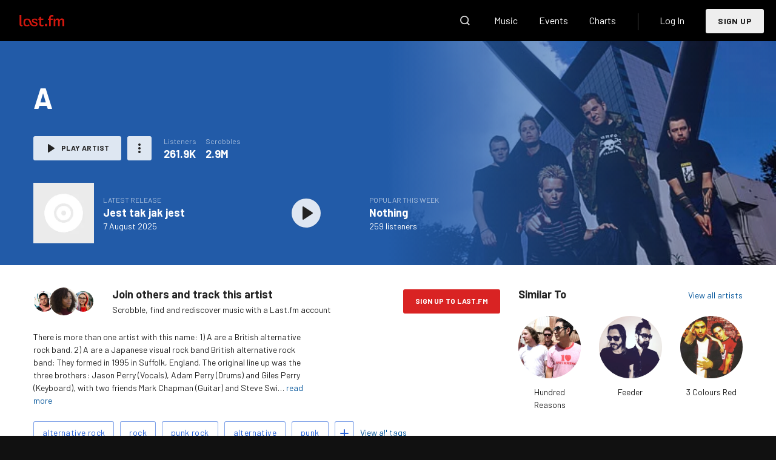

--- FILE ---
content_type: text/html; charset=utf-8
request_url: https://www.last.fm/music/A
body_size: 57363
content:






<!doctype html>
<html
    lang="en"
    class="
        no-js
        playbar-masthead-release-shim
        youtube-provider-not-ready
    "
>
    <head>
        <meta charset="utf-8">
        <meta http-equiv="X-UA-Compatible" content="IE=edge"><script type="text/javascript">window.NREUM||(NREUM={});NREUM.info={"beacon":"bam.nr-data.net","errorBeacon":"bam.nr-data.net","licenseKey":"0ed0ce50b0","applicationID":"5588594","transactionName":"Y1BRbUUFWkMEWxYMV1oadUxZB0BZClZNCV5ZG0RcVUpDRxIWAxVIRxteTEQNVx4TUQcSSxpWUk1WCFtXEF1YJEpAXEBNGQNRRA==","queueTime":0,"applicationTime":699,"agent":""};
(window.NREUM||(NREUM={})).init={ajax:{deny_list:["bam.nr-data.net"]},feature_flags:["soft_nav"]};(window.NREUM||(NREUM={})).loader_config={xpid:"UwYPV15QGwYFXFlXDgU=",licenseKey:"0ed0ce50b0",applicationID:"5588594",browserID:"5591142"};;/*! For license information please see nr-loader-full-1.308.0.min.js.LICENSE.txt */
(()=>{var e,t,r={384:(e,t,r)=>{"use strict";r.d(t,{NT:()=>a,US:()=>u,Zm:()=>o,bQ:()=>d,dV:()=>c,pV:()=>l});var n=r(6154),i=r(1863),s=r(1910);const a={beacon:"bam.nr-data.net",errorBeacon:"bam.nr-data.net"};function o(){return n.gm.NREUM||(n.gm.NREUM={}),void 0===n.gm.newrelic&&(n.gm.newrelic=n.gm.NREUM),n.gm.NREUM}function c(){let e=o();return e.o||(e.o={ST:n.gm.setTimeout,SI:n.gm.setImmediate||n.gm.setInterval,CT:n.gm.clearTimeout,XHR:n.gm.XMLHttpRequest,REQ:n.gm.Request,EV:n.gm.Event,PR:n.gm.Promise,MO:n.gm.MutationObserver,FETCH:n.gm.fetch,WS:n.gm.WebSocket},(0,s.i)(...Object.values(e.o))),e}function d(e,t){let r=o();r.initializedAgents??={},t.initializedAt={ms:(0,i.t)(),date:new Date},r.initializedAgents[e]=t}function u(e,t){o()[e]=t}function l(){return function(){let e=o();const t=e.info||{};e.info={beacon:a.beacon,errorBeacon:a.errorBeacon,...t}}(),function(){let e=o();const t=e.init||{};e.init={...t}}(),c(),function(){let e=o();const t=e.loader_config||{};e.loader_config={...t}}(),o()}},782:(e,t,r)=>{"use strict";r.d(t,{T:()=>n});const n=r(860).K7.pageViewTiming},860:(e,t,r)=>{"use strict";r.d(t,{$J:()=>u,K7:()=>c,P3:()=>d,XX:()=>i,Yy:()=>o,df:()=>s,qY:()=>n,v4:()=>a});const n="events",i="jserrors",s="browser/blobs",a="rum",o="browser/logs",c={ajax:"ajax",genericEvents:"generic_events",jserrors:i,logging:"logging",metrics:"metrics",pageAction:"page_action",pageViewEvent:"page_view_event",pageViewTiming:"page_view_timing",sessionReplay:"session_replay",sessionTrace:"session_trace",softNav:"soft_navigations",spa:"spa"},d={[c.pageViewEvent]:1,[c.pageViewTiming]:2,[c.metrics]:3,[c.jserrors]:4,[c.spa]:5,[c.ajax]:6,[c.sessionTrace]:7,[c.softNav]:8,[c.sessionReplay]:9,[c.logging]:10,[c.genericEvents]:11},u={[c.pageViewEvent]:a,[c.pageViewTiming]:n,[c.ajax]:n,[c.spa]:n,[c.softNav]:n,[c.metrics]:i,[c.jserrors]:i,[c.sessionTrace]:s,[c.sessionReplay]:s,[c.logging]:o,[c.genericEvents]:"ins"}},944:(e,t,r)=>{"use strict";r.d(t,{R:()=>i});var n=r(3241);function i(e,t){"function"==typeof console.debug&&(console.debug("New Relic Warning: https://github.com/newrelic/newrelic-browser-agent/blob/main/docs/warning-codes.md#".concat(e),t),(0,n.W)({agentIdentifier:null,drained:null,type:"data",name:"warn",feature:"warn",data:{code:e,secondary:t}}))}},993:(e,t,r)=>{"use strict";r.d(t,{A$:()=>s,ET:()=>a,TZ:()=>o,p_:()=>i});var n=r(860);const i={ERROR:"ERROR",WARN:"WARN",INFO:"INFO",DEBUG:"DEBUG",TRACE:"TRACE"},s={OFF:0,ERROR:1,WARN:2,INFO:3,DEBUG:4,TRACE:5},a="log",o=n.K7.logging},1541:(e,t,r)=>{"use strict";r.d(t,{U:()=>i,f:()=>n});const n={MFE:"MFE",BA:"BA"};function i(e,t){if(2!==t?.harvestEndpointVersion)return{};const r=t.agentRef.runtime.appMetadata.agents[0].entityGuid;return e?{"source.id":e.id,"source.name":e.name,"source.type":e.type,"parent.id":e.parent?.id||r,"parent.type":e.parent?.type||n.BA}:{"entity.guid":r,appId:t.agentRef.info.applicationID}}},1687:(e,t,r)=>{"use strict";r.d(t,{Ak:()=>d,Ze:()=>h,x3:()=>u});var n=r(3241),i=r(7836),s=r(3606),a=r(860),o=r(2646);const c={};function d(e,t){const r={staged:!1,priority:a.P3[t]||0};l(e),c[e].get(t)||c[e].set(t,r)}function u(e,t){e&&c[e]&&(c[e].get(t)&&c[e].delete(t),p(e,t,!1),c[e].size&&f(e))}function l(e){if(!e)throw new Error("agentIdentifier required");c[e]||(c[e]=new Map)}function h(e="",t="feature",r=!1){if(l(e),!e||!c[e].get(t)||r)return p(e,t);c[e].get(t).staged=!0,f(e)}function f(e){const t=Array.from(c[e]);t.every(([e,t])=>t.staged)&&(t.sort((e,t)=>e[1].priority-t[1].priority),t.forEach(([t])=>{c[e].delete(t),p(e,t)}))}function p(e,t,r=!0){const a=e?i.ee.get(e):i.ee,c=s.i.handlers;if(!a.aborted&&a.backlog&&c){if((0,n.W)({agentIdentifier:e,type:"lifecycle",name:"drain",feature:t}),r){const e=a.backlog[t],r=c[t];if(r){for(let t=0;e&&t<e.length;++t)g(e[t],r);Object.entries(r).forEach(([e,t])=>{Object.values(t||{}).forEach(t=>{t[0]?.on&&t[0]?.context()instanceof o.y&&t[0].on(e,t[1])})})}}a.isolatedBacklog||delete c[t],a.backlog[t]=null,a.emit("drain-"+t,[])}}function g(e,t){var r=e[1];Object.values(t[r]||{}).forEach(t=>{var r=e[0];if(t[0]===r){var n=t[1],i=e[3],s=e[2];n.apply(i,s)}})}},1738:(e,t,r)=>{"use strict";r.d(t,{U:()=>f,Y:()=>h});var n=r(3241),i=r(9908),s=r(1863),a=r(944),o=r(5701),c=r(3969),d=r(8362),u=r(860),l=r(4261);function h(e,t,r,s){const h=s||r;!h||h[e]&&h[e]!==d.d.prototype[e]||(h[e]=function(){(0,i.p)(c.xV,["API/"+e+"/called"],void 0,u.K7.metrics,r.ee),(0,n.W)({agentIdentifier:r.agentIdentifier,drained:!!o.B?.[r.agentIdentifier],type:"data",name:"api",feature:l.Pl+e,data:{}});try{return t.apply(this,arguments)}catch(e){(0,a.R)(23,e)}})}function f(e,t,r,n,a){const o=e.info;null===r?delete o.jsAttributes[t]:o.jsAttributes[t]=r,(a||null===r)&&(0,i.p)(l.Pl+n,[(0,s.t)(),t,r],void 0,"session",e.ee)}},1741:(e,t,r)=>{"use strict";r.d(t,{W:()=>s});var n=r(944),i=r(4261);class s{#e(e,...t){if(this[e]!==s.prototype[e])return this[e](...t);(0,n.R)(35,e)}addPageAction(e,t){return this.#e(i.hG,e,t)}register(e){return this.#e(i.eY,e)}recordCustomEvent(e,t){return this.#e(i.fF,e,t)}setPageViewName(e,t){return this.#e(i.Fw,e,t)}setCustomAttribute(e,t,r){return this.#e(i.cD,e,t,r)}noticeError(e,t){return this.#e(i.o5,e,t)}setUserId(e,t=!1){return this.#e(i.Dl,e,t)}setApplicationVersion(e){return this.#e(i.nb,e)}setErrorHandler(e){return this.#e(i.bt,e)}addRelease(e,t){return this.#e(i.k6,e,t)}log(e,t){return this.#e(i.$9,e,t)}start(){return this.#e(i.d3)}finished(e){return this.#e(i.BL,e)}recordReplay(){return this.#e(i.CH)}pauseReplay(){return this.#e(i.Tb)}addToTrace(e){return this.#e(i.U2,e)}setCurrentRouteName(e){return this.#e(i.PA,e)}interaction(e){return this.#e(i.dT,e)}wrapLogger(e,t,r){return this.#e(i.Wb,e,t,r)}measure(e,t){return this.#e(i.V1,e,t)}consent(e){return this.#e(i.Pv,e)}}},1863:(e,t,r)=>{"use strict";function n(){return Math.floor(performance.now())}r.d(t,{t:()=>n})},1910:(e,t,r)=>{"use strict";r.d(t,{i:()=>s});var n=r(944);const i=new Map;function s(...e){return e.every(e=>{if(i.has(e))return i.get(e);const t="function"==typeof e?e.toString():"",r=t.includes("[native code]"),s=t.includes("nrWrapper");return r||s||(0,n.R)(64,e?.name||t),i.set(e,r),r})}},2555:(e,t,r)=>{"use strict";r.d(t,{D:()=>o,f:()=>a});var n=r(384),i=r(8122);const s={beacon:n.NT.beacon,errorBeacon:n.NT.errorBeacon,licenseKey:void 0,applicationID:void 0,sa:void 0,queueTime:void 0,applicationTime:void 0,ttGuid:void 0,user:void 0,account:void 0,product:void 0,extra:void 0,jsAttributes:{},userAttributes:void 0,atts:void 0,transactionName:void 0,tNamePlain:void 0};function a(e){try{return!!e.licenseKey&&!!e.errorBeacon&&!!e.applicationID}catch(e){return!1}}const o=e=>(0,i.a)(e,s)},2614:(e,t,r)=>{"use strict";r.d(t,{BB:()=>a,H3:()=>n,g:()=>d,iL:()=>c,tS:()=>o,uh:()=>i,wk:()=>s});const n="NRBA",i="SESSION",s=144e5,a=18e5,o={STARTED:"session-started",PAUSE:"session-pause",RESET:"session-reset",RESUME:"session-resume",UPDATE:"session-update"},c={SAME_TAB:"same-tab",CROSS_TAB:"cross-tab"},d={OFF:0,FULL:1,ERROR:2}},2646:(e,t,r)=>{"use strict";r.d(t,{y:()=>n});class n{constructor(e){this.contextId=e}}},2843:(e,t,r)=>{"use strict";r.d(t,{G:()=>s,u:()=>i});var n=r(3878);function i(e,t=!1,r,i){(0,n.DD)("visibilitychange",function(){if(t)return void("hidden"===document.visibilityState&&e());e(document.visibilityState)},r,i)}function s(e,t,r){(0,n.sp)("pagehide",e,t,r)}},3241:(e,t,r)=>{"use strict";r.d(t,{W:()=>s});var n=r(6154);const i="newrelic";function s(e={}){try{n.gm.dispatchEvent(new CustomEvent(i,{detail:e}))}catch(e){}}},3304:(e,t,r)=>{"use strict";r.d(t,{A:()=>s});var n=r(7836);const i=()=>{const e=new WeakSet;return(t,r)=>{if("object"==typeof r&&null!==r){if(e.has(r))return;e.add(r)}return r}};function s(e){try{return JSON.stringify(e,i())??""}catch(e){try{n.ee.emit("internal-error",[e])}catch(e){}return""}}},3333:(e,t,r)=>{"use strict";r.d(t,{$v:()=>u,TZ:()=>n,Xh:()=>c,Zp:()=>i,kd:()=>d,mq:()=>o,nf:()=>a,qN:()=>s});const n=r(860).K7.genericEvents,i=["auxclick","click","copy","keydown","paste","scrollend"],s=["focus","blur"],a=4,o=1e3,c=2e3,d=["PageAction","UserAction","BrowserPerformance"],u={RESOURCES:"experimental.resources",REGISTER:"register"}},3434:(e,t,r)=>{"use strict";r.d(t,{Jt:()=>s,YM:()=>d});var n=r(7836),i=r(5607);const s="nr@original:".concat(i.W),a=50;var o=Object.prototype.hasOwnProperty,c=!1;function d(e,t){return e||(e=n.ee),r.inPlace=function(e,t,n,i,s){n||(n="");const a="-"===n.charAt(0);for(let o=0;o<t.length;o++){const c=t[o],d=e[c];l(d)||(e[c]=r(d,a?c+n:n,i,c,s))}},r.flag=s,r;function r(t,r,n,c,d){return l(t)?t:(r||(r=""),nrWrapper[s]=t,function(e,t,r){if(Object.defineProperty&&Object.keys)try{return Object.keys(e).forEach(function(r){Object.defineProperty(t,r,{get:function(){return e[r]},set:function(t){return e[r]=t,t}})}),t}catch(e){u([e],r)}for(var n in e)o.call(e,n)&&(t[n]=e[n])}(t,nrWrapper,e),nrWrapper);function nrWrapper(){var s,o,l,h;let f;try{o=this,s=[...arguments],l="function"==typeof n?n(s,o):n||{}}catch(t){u([t,"",[s,o,c],l],e)}i(r+"start",[s,o,c],l,d);const p=performance.now();let g;try{return h=t.apply(o,s),g=performance.now(),h}catch(e){throw g=performance.now(),i(r+"err",[s,o,e],l,d),f=e,f}finally{const e=g-p,t={start:p,end:g,duration:e,isLongTask:e>=a,methodName:c,thrownError:f};t.isLongTask&&i("long-task",[t,o],l,d),i(r+"end",[s,o,h],l,d)}}}function i(r,n,i,s){if(!c||t){var a=c;c=!0;try{e.emit(r,n,i,t,s)}catch(t){u([t,r,n,i],e)}c=a}}}function u(e,t){t||(t=n.ee);try{t.emit("internal-error",e)}catch(e){}}function l(e){return!(e&&"function"==typeof e&&e.apply&&!e[s])}},3606:(e,t,r)=>{"use strict";r.d(t,{i:()=>s});var n=r(9908);s.on=a;var i=s.handlers={};function s(e,t,r,s){a(s||n.d,i,e,t,r)}function a(e,t,r,i,s){s||(s="feature"),e||(e=n.d);var a=t[s]=t[s]||{};(a[r]=a[r]||[]).push([e,i])}},3738:(e,t,r)=>{"use strict";r.d(t,{He:()=>i,Kp:()=>o,Lc:()=>d,Rz:()=>u,TZ:()=>n,bD:()=>s,d3:()=>a,jx:()=>l,sl:()=>h,uP:()=>c});const n=r(860).K7.sessionTrace,i="bstResource",s="resource",a="-start",o="-end",c="fn"+a,d="fn"+o,u="pushState",l=1e3,h=3e4},3785:(e,t,r)=>{"use strict";r.d(t,{R:()=>c,b:()=>d});var n=r(9908),i=r(1863),s=r(860),a=r(3969),o=r(993);function c(e,t,r={},c=o.p_.INFO,d=!0,u,l=(0,i.t)()){(0,n.p)(a.xV,["API/logging/".concat(c.toLowerCase(),"/called")],void 0,s.K7.metrics,e),(0,n.p)(o.ET,[l,t,r,c,d,u],void 0,s.K7.logging,e)}function d(e){return"string"==typeof e&&Object.values(o.p_).some(t=>t===e.toUpperCase().trim())}},3878:(e,t,r)=>{"use strict";function n(e,t){return{capture:e,passive:!1,signal:t}}function i(e,t,r=!1,i){window.addEventListener(e,t,n(r,i))}function s(e,t,r=!1,i){document.addEventListener(e,t,n(r,i))}r.d(t,{DD:()=>s,jT:()=>n,sp:()=>i})},3969:(e,t,r)=>{"use strict";r.d(t,{TZ:()=>n,XG:()=>o,rs:()=>i,xV:()=>a,z_:()=>s});const n=r(860).K7.metrics,i="sm",s="cm",a="storeSupportabilityMetrics",o="storeEventMetrics"},4234:(e,t,r)=>{"use strict";r.d(t,{W:()=>s});var n=r(7836),i=r(1687);class s{constructor(e,t){this.agentIdentifier=e,this.ee=n.ee.get(e),this.featureName=t,this.blocked=!1}deregisterDrain(){(0,i.x3)(this.agentIdentifier,this.featureName)}}},4261:(e,t,r)=>{"use strict";r.d(t,{$9:()=>d,BL:()=>o,CH:()=>f,Dl:()=>w,Fw:()=>y,PA:()=>m,Pl:()=>n,Pv:()=>T,Tb:()=>l,U2:()=>s,V1:()=>E,Wb:()=>x,bt:()=>b,cD:()=>v,d3:()=>R,dT:()=>c,eY:()=>p,fF:()=>h,hG:()=>i,k6:()=>a,nb:()=>g,o5:()=>u});const n="api-",i="addPageAction",s="addToTrace",a="addRelease",o="finished",c="interaction",d="log",u="noticeError",l="pauseReplay",h="recordCustomEvent",f="recordReplay",p="register",g="setApplicationVersion",m="setCurrentRouteName",v="setCustomAttribute",b="setErrorHandler",y="setPageViewName",w="setUserId",R="start",x="wrapLogger",E="measure",T="consent"},5205:(e,t,r)=>{"use strict";r.d(t,{j:()=>S});var n=r(384),i=r(1741);var s=r(2555),a=r(3333);const o=e=>{if(!e||"string"!=typeof e)return!1;try{document.createDocumentFragment().querySelector(e)}catch{return!1}return!0};var c=r(2614),d=r(944),u=r(8122);const l="[data-nr-mask]",h=e=>(0,u.a)(e,(()=>{const e={feature_flags:[],experimental:{allow_registered_children:!1,resources:!1},mask_selector:"*",block_selector:"[data-nr-block]",mask_input_options:{color:!1,date:!1,"datetime-local":!1,email:!1,month:!1,number:!1,range:!1,search:!1,tel:!1,text:!1,time:!1,url:!1,week:!1,textarea:!1,select:!1,password:!0}};return{ajax:{deny_list:void 0,block_internal:!0,enabled:!0,autoStart:!0},api:{get allow_registered_children(){return e.feature_flags.includes(a.$v.REGISTER)||e.experimental.allow_registered_children},set allow_registered_children(t){e.experimental.allow_registered_children=t},duplicate_registered_data:!1},browser_consent_mode:{enabled:!1},distributed_tracing:{enabled:void 0,exclude_newrelic_header:void 0,cors_use_newrelic_header:void 0,cors_use_tracecontext_headers:void 0,allowed_origins:void 0},get feature_flags(){return e.feature_flags},set feature_flags(t){e.feature_flags=t},generic_events:{enabled:!0,autoStart:!0},harvest:{interval:30},jserrors:{enabled:!0,autoStart:!0},logging:{enabled:!0,autoStart:!0},metrics:{enabled:!0,autoStart:!0},obfuscate:void 0,page_action:{enabled:!0},page_view_event:{enabled:!0,autoStart:!0},page_view_timing:{enabled:!0,autoStart:!0},performance:{capture_marks:!1,capture_measures:!1,capture_detail:!0,resources:{get enabled(){return e.feature_flags.includes(a.$v.RESOURCES)||e.experimental.resources},set enabled(t){e.experimental.resources=t},asset_types:[],first_party_domains:[],ignore_newrelic:!0}},privacy:{cookies_enabled:!0},proxy:{assets:void 0,beacon:void 0},session:{expiresMs:c.wk,inactiveMs:c.BB},session_replay:{autoStart:!0,enabled:!1,preload:!1,sampling_rate:10,error_sampling_rate:100,collect_fonts:!1,inline_images:!1,fix_stylesheets:!0,mask_all_inputs:!0,get mask_text_selector(){return e.mask_selector},set mask_text_selector(t){o(t)?e.mask_selector="".concat(t,",").concat(l):""===t||null===t?e.mask_selector=l:(0,d.R)(5,t)},get block_class(){return"nr-block"},get ignore_class(){return"nr-ignore"},get mask_text_class(){return"nr-mask"},get block_selector(){return e.block_selector},set block_selector(t){o(t)?e.block_selector+=",".concat(t):""!==t&&(0,d.R)(6,t)},get mask_input_options(){return e.mask_input_options},set mask_input_options(t){t&&"object"==typeof t?e.mask_input_options={...t,password:!0}:(0,d.R)(7,t)}},session_trace:{enabled:!0,autoStart:!0},soft_navigations:{enabled:!0,autoStart:!0},spa:{enabled:!0,autoStart:!0},ssl:void 0,user_actions:{enabled:!0,elementAttributes:["id","className","tagName","type"]}}})());var f=r(6154),p=r(9324);let g=0;const m={buildEnv:p.F3,distMethod:p.Xs,version:p.xv,originTime:f.WN},v={consented:!1},b={appMetadata:{},get consented(){return this.session?.state?.consent||v.consented},set consented(e){v.consented=e},customTransaction:void 0,denyList:void 0,disabled:!1,harvester:void 0,isolatedBacklog:!1,isRecording:!1,loaderType:void 0,maxBytes:3e4,obfuscator:void 0,onerror:void 0,ptid:void 0,releaseIds:{},session:void 0,timeKeeper:void 0,registeredEntities:[],jsAttributesMetadata:{bytes:0},get harvestCount(){return++g}},y=e=>{const t=(0,u.a)(e,b),r=Object.keys(m).reduce((e,t)=>(e[t]={value:m[t],writable:!1,configurable:!0,enumerable:!0},e),{});return Object.defineProperties(t,r)};var w=r(5701);const R=e=>{const t=e.startsWith("http");e+="/",r.p=t?e:"https://"+e};var x=r(7836),E=r(3241);const T={accountID:void 0,trustKey:void 0,agentID:void 0,licenseKey:void 0,applicationID:void 0,xpid:void 0},A=e=>(0,u.a)(e,T),_=new Set;function S(e,t={},r,a){let{init:o,info:c,loader_config:d,runtime:u={},exposed:l=!0}=t;if(!c){const e=(0,n.pV)();o=e.init,c=e.info,d=e.loader_config}e.init=h(o||{}),e.loader_config=A(d||{}),c.jsAttributes??={},f.bv&&(c.jsAttributes.isWorker=!0),e.info=(0,s.D)(c);const p=e.init,g=[c.beacon,c.errorBeacon];_.has(e.agentIdentifier)||(p.proxy.assets&&(R(p.proxy.assets),g.push(p.proxy.assets)),p.proxy.beacon&&g.push(p.proxy.beacon),e.beacons=[...g],function(e){const t=(0,n.pV)();Object.getOwnPropertyNames(i.W.prototype).forEach(r=>{const n=i.W.prototype[r];if("function"!=typeof n||"constructor"===n)return;let s=t[r];e[r]&&!1!==e.exposed&&"micro-agent"!==e.runtime?.loaderType&&(t[r]=(...t)=>{const n=e[r](...t);return s?s(...t):n})})}(e),(0,n.US)("activatedFeatures",w.B)),u.denyList=[...p.ajax.deny_list||[],...p.ajax.block_internal?g:[]],u.ptid=e.agentIdentifier,u.loaderType=r,e.runtime=y(u),_.has(e.agentIdentifier)||(e.ee=x.ee.get(e.agentIdentifier),e.exposed=l,(0,E.W)({agentIdentifier:e.agentIdentifier,drained:!!w.B?.[e.agentIdentifier],type:"lifecycle",name:"initialize",feature:void 0,data:e.config})),_.add(e.agentIdentifier)}},5270:(e,t,r)=>{"use strict";r.d(t,{Aw:()=>a,SR:()=>s,rF:()=>o});var n=r(384),i=r(7767);function s(e){return!!(0,n.dV)().o.MO&&(0,i.V)(e)&&!0===e?.session_trace.enabled}function a(e){return!0===e?.session_replay.preload&&s(e)}function o(e,t){try{if("string"==typeof t?.type){if("password"===t.type.toLowerCase())return"*".repeat(e?.length||0);if(void 0!==t?.dataset?.nrUnmask||t?.classList?.contains("nr-unmask"))return e}}catch(e){}return"string"==typeof e?e.replace(/[\S]/g,"*"):"*".repeat(e?.length||0)}},5289:(e,t,r)=>{"use strict";r.d(t,{GG:()=>a,Qr:()=>c,sB:()=>o});var n=r(3878),i=r(6389);function s(){return"undefined"==typeof document||"complete"===document.readyState}function a(e,t){if(s())return e();const r=(0,i.J)(e),a=setInterval(()=>{s()&&(clearInterval(a),r())},500);(0,n.sp)("load",r,t)}function o(e){if(s())return e();(0,n.DD)("DOMContentLoaded",e)}function c(e){if(s())return e();(0,n.sp)("popstate",e)}},5607:(e,t,r)=>{"use strict";r.d(t,{W:()=>n});const n=(0,r(9566).bz)()},5701:(e,t,r)=>{"use strict";r.d(t,{B:()=>s,t:()=>a});var n=r(3241);const i=new Set,s={};function a(e,t){const r=t.agentIdentifier;s[r]??={},e&&"object"==typeof e&&(i.has(r)||(t.ee.emit("rumresp",[e]),s[r]=e,i.add(r),(0,n.W)({agentIdentifier:r,loaded:!0,drained:!0,type:"lifecycle",name:"load",feature:void 0,data:e})))}},6154:(e,t,r)=>{"use strict";r.d(t,{OF:()=>d,RI:()=>i,WN:()=>h,bv:()=>s,eN:()=>f,gm:()=>a,lR:()=>l,m:()=>c,mw:()=>o,sb:()=>u});var n=r(1863);const i="undefined"!=typeof window&&!!window.document,s="undefined"!=typeof WorkerGlobalScope&&("undefined"!=typeof self&&self instanceof WorkerGlobalScope&&self.navigator instanceof WorkerNavigator||"undefined"!=typeof globalThis&&globalThis instanceof WorkerGlobalScope&&globalThis.navigator instanceof WorkerNavigator),a=i?window:"undefined"!=typeof WorkerGlobalScope&&("undefined"!=typeof self&&self instanceof WorkerGlobalScope&&self||"undefined"!=typeof globalThis&&globalThis instanceof WorkerGlobalScope&&globalThis),o=Boolean("hidden"===a?.document?.visibilityState),c=""+a?.location,d=/iPad|iPhone|iPod/.test(a.navigator?.userAgent),u=d&&"undefined"==typeof SharedWorker,l=(()=>{const e=a.navigator?.userAgent?.match(/Firefox[/\s](\d+\.\d+)/);return Array.isArray(e)&&e.length>=2?+e[1]:0})(),h=Date.now()-(0,n.t)(),f=()=>"undefined"!=typeof PerformanceNavigationTiming&&a?.performance?.getEntriesByType("navigation")?.[0]?.responseStart},6344:(e,t,r)=>{"use strict";r.d(t,{BB:()=>u,Qb:()=>l,TZ:()=>i,Ug:()=>a,Vh:()=>s,_s:()=>o,bc:()=>d,yP:()=>c});var n=r(2614);const i=r(860).K7.sessionReplay,s="errorDuringReplay",a=.12,o={DomContentLoaded:0,Load:1,FullSnapshot:2,IncrementalSnapshot:3,Meta:4,Custom:5},c={[n.g.ERROR]:15e3,[n.g.FULL]:3e5,[n.g.OFF]:0},d={RESET:{message:"Session was reset",sm:"Reset"},IMPORT:{message:"Recorder failed to import",sm:"Import"},TOO_MANY:{message:"429: Too Many Requests",sm:"Too-Many"},TOO_BIG:{message:"Payload was too large",sm:"Too-Big"},CROSS_TAB:{message:"Session Entity was set to OFF on another tab",sm:"Cross-Tab"},ENTITLEMENTS:{message:"Session Replay is not allowed and will not be started",sm:"Entitlement"}},u=5e3,l={API:"api",RESUME:"resume",SWITCH_TO_FULL:"switchToFull",INITIALIZE:"initialize",PRELOAD:"preload"}},6389:(e,t,r)=>{"use strict";function n(e,t=500,r={}){const n=r?.leading||!1;let i;return(...r)=>{n&&void 0===i&&(e.apply(this,r),i=setTimeout(()=>{i=clearTimeout(i)},t)),n||(clearTimeout(i),i=setTimeout(()=>{e.apply(this,r)},t))}}function i(e){let t=!1;return(...r)=>{t||(t=!0,e.apply(this,r))}}r.d(t,{J:()=>i,s:()=>n})},6630:(e,t,r)=>{"use strict";r.d(t,{T:()=>n});const n=r(860).K7.pageViewEvent},6774:(e,t,r)=>{"use strict";r.d(t,{T:()=>n});const n=r(860).K7.jserrors},7295:(e,t,r)=>{"use strict";r.d(t,{Xv:()=>a,gX:()=>i,iW:()=>s});var n=[];function i(e){if(!e||s(e))return!1;if(0===n.length)return!0;if("*"===n[0].hostname)return!1;for(var t=0;t<n.length;t++){var r=n[t];if(r.hostname.test(e.hostname)&&r.pathname.test(e.pathname))return!1}return!0}function s(e){return void 0===e.hostname}function a(e){if(n=[],e&&e.length)for(var t=0;t<e.length;t++){let r=e[t];if(!r)continue;if("*"===r)return void(n=[{hostname:"*"}]);0===r.indexOf("http://")?r=r.substring(7):0===r.indexOf("https://")&&(r=r.substring(8));const i=r.indexOf("/");let s,a;i>0?(s=r.substring(0,i),a=r.substring(i)):(s=r,a="*");let[c]=s.split(":");n.push({hostname:o(c),pathname:o(a,!0)})}}function o(e,t=!1){const r=e.replace(/[.+?^${}()|[\]\\]/g,e=>"\\"+e).replace(/\*/g,".*?");return new RegExp((t?"^":"")+r+"$")}},7485:(e,t,r)=>{"use strict";r.d(t,{D:()=>i});var n=r(6154);function i(e){if(0===(e||"").indexOf("data:"))return{protocol:"data"};try{const t=new URL(e,location.href),r={port:t.port,hostname:t.hostname,pathname:t.pathname,search:t.search,protocol:t.protocol.slice(0,t.protocol.indexOf(":")),sameOrigin:t.protocol===n.gm?.location?.protocol&&t.host===n.gm?.location?.host};return r.port&&""!==r.port||("http:"===t.protocol&&(r.port="80"),"https:"===t.protocol&&(r.port="443")),r.pathname&&""!==r.pathname?r.pathname.startsWith("/")||(r.pathname="/".concat(r.pathname)):r.pathname="/",r}catch(e){return{}}}},7699:(e,t,r)=>{"use strict";r.d(t,{It:()=>s,KC:()=>o,No:()=>i,qh:()=>a});var n=r(860);const i=16e3,s=1e6,a="SESSION_ERROR",o={[n.K7.logging]:!0,[n.K7.genericEvents]:!1,[n.K7.jserrors]:!1,[n.K7.ajax]:!1}},7767:(e,t,r)=>{"use strict";r.d(t,{V:()=>i});var n=r(6154);const i=e=>n.RI&&!0===e?.privacy.cookies_enabled},7836:(e,t,r)=>{"use strict";r.d(t,{P:()=>o,ee:()=>c});var n=r(384),i=r(8990),s=r(2646),a=r(5607);const o="nr@context:".concat(a.W),c=function e(t,r){var n={},a={},u={},l=!1;try{l=16===r.length&&d.initializedAgents?.[r]?.runtime.isolatedBacklog}catch(e){}var h={on:p,addEventListener:p,removeEventListener:function(e,t){var r=n[e];if(!r)return;for(var i=0;i<r.length;i++)r[i]===t&&r.splice(i,1)},emit:function(e,r,n,i,s){!1!==s&&(s=!0);if(c.aborted&&!i)return;t&&s&&t.emit(e,r,n);var o=f(n);g(e).forEach(e=>{e.apply(o,r)});var d=v()[a[e]];d&&d.push([h,e,r,o]);return o},get:m,listeners:g,context:f,buffer:function(e,t){const r=v();if(t=t||"feature",h.aborted)return;Object.entries(e||{}).forEach(([e,n])=>{a[n]=t,t in r||(r[t]=[])})},abort:function(){h._aborted=!0,Object.keys(h.backlog).forEach(e=>{delete h.backlog[e]})},isBuffering:function(e){return!!v()[a[e]]},debugId:r,backlog:l?{}:t&&"object"==typeof t.backlog?t.backlog:{},isolatedBacklog:l};return Object.defineProperty(h,"aborted",{get:()=>{let e=h._aborted||!1;return e||(t&&(e=t.aborted),e)}}),h;function f(e){return e&&e instanceof s.y?e:e?(0,i.I)(e,o,()=>new s.y(o)):new s.y(o)}function p(e,t){n[e]=g(e).concat(t)}function g(e){return n[e]||[]}function m(t){return u[t]=u[t]||e(h,t)}function v(){return h.backlog}}(void 0,"globalEE"),d=(0,n.Zm)();d.ee||(d.ee=c)},8122:(e,t,r)=>{"use strict";r.d(t,{a:()=>i});var n=r(944);function i(e,t){try{if(!e||"object"!=typeof e)return(0,n.R)(3);if(!t||"object"!=typeof t)return(0,n.R)(4);const r=Object.create(Object.getPrototypeOf(t),Object.getOwnPropertyDescriptors(t)),s=0===Object.keys(r).length?e:r;for(let a in s)if(void 0!==e[a])try{if(null===e[a]){r[a]=null;continue}Array.isArray(e[a])&&Array.isArray(t[a])?r[a]=Array.from(new Set([...e[a],...t[a]])):"object"==typeof e[a]&&"object"==typeof t[a]?r[a]=i(e[a],t[a]):r[a]=e[a]}catch(e){r[a]||(0,n.R)(1,e)}return r}catch(e){(0,n.R)(2,e)}}},8139:(e,t,r)=>{"use strict";r.d(t,{u:()=>h});var n=r(7836),i=r(3434),s=r(8990),a=r(6154);const o={},c=a.gm.XMLHttpRequest,d="addEventListener",u="removeEventListener",l="nr@wrapped:".concat(n.P);function h(e){var t=function(e){return(e||n.ee).get("events")}(e);if(o[t.debugId]++)return t;o[t.debugId]=1;var r=(0,i.YM)(t,!0);function h(e){r.inPlace(e,[d,u],"-",p)}function p(e,t){return e[1]}return"getPrototypeOf"in Object&&(a.RI&&f(document,h),c&&f(c.prototype,h),f(a.gm,h)),t.on(d+"-start",function(e,t){var n=e[1];if(null!==n&&("function"==typeof n||"object"==typeof n)&&"newrelic"!==e[0]){var i=(0,s.I)(n,l,function(){var e={object:function(){if("function"!=typeof n.handleEvent)return;return n.handleEvent.apply(n,arguments)},function:n}[typeof n];return e?r(e,"fn-",null,e.name||"anonymous"):n});this.wrapped=e[1]=i}}),t.on(u+"-start",function(e){e[1]=this.wrapped||e[1]}),t}function f(e,t,...r){let n=e;for(;"object"==typeof n&&!Object.prototype.hasOwnProperty.call(n,d);)n=Object.getPrototypeOf(n);n&&t(n,...r)}},8362:(e,t,r)=>{"use strict";r.d(t,{d:()=>s});var n=r(9566),i=r(1741);class s extends i.W{agentIdentifier=(0,n.LA)(16)}},8374:(e,t,r)=>{r.nc=(()=>{try{return document?.currentScript?.nonce}catch(e){}return""})()},8990:(e,t,r)=>{"use strict";r.d(t,{I:()=>i});var n=Object.prototype.hasOwnProperty;function i(e,t,r){if(n.call(e,t))return e[t];var i=r();if(Object.defineProperty&&Object.keys)try{return Object.defineProperty(e,t,{value:i,writable:!0,enumerable:!1}),i}catch(e){}return e[t]=i,i}},9119:(e,t,r)=>{"use strict";r.d(t,{L:()=>s});var n=/([^?#]*)[^#]*(#[^?]*|$).*/,i=/([^?#]*)().*/;function s(e,t){return e?e.replace(t?n:i,"$1$2"):e}},9300:(e,t,r)=>{"use strict";r.d(t,{T:()=>n});const n=r(860).K7.ajax},9324:(e,t,r)=>{"use strict";r.d(t,{AJ:()=>a,F3:()=>i,Xs:()=>s,Yq:()=>o,xv:()=>n});const n="1.308.0",i="PROD",s="CDN",a="@newrelic/rrweb",o="1.0.1"},9566:(e,t,r)=>{"use strict";r.d(t,{LA:()=>o,ZF:()=>c,bz:()=>a,el:()=>d});var n=r(6154);const i="xxxxxxxx-xxxx-4xxx-yxxx-xxxxxxxxxxxx";function s(e,t){return e?15&e[t]:16*Math.random()|0}function a(){const e=n.gm?.crypto||n.gm?.msCrypto;let t,r=0;return e&&e.getRandomValues&&(t=e.getRandomValues(new Uint8Array(30))),i.split("").map(e=>"x"===e?s(t,r++).toString(16):"y"===e?(3&s()|8).toString(16):e).join("")}function o(e){const t=n.gm?.crypto||n.gm?.msCrypto;let r,i=0;t&&t.getRandomValues&&(r=t.getRandomValues(new Uint8Array(e)));const a=[];for(var o=0;o<e;o++)a.push(s(r,i++).toString(16));return a.join("")}function c(){return o(16)}function d(){return o(32)}},9908:(e,t,r)=>{"use strict";r.d(t,{d:()=>n,p:()=>i});var n=r(7836).ee.get("handle");function i(e,t,r,i,s){s?(s.buffer([e],i),s.emit(e,t,r)):(n.buffer([e],i),n.emit(e,t,r))}}},n={};function i(e){var t=n[e];if(void 0!==t)return t.exports;var s=n[e]={exports:{}};return r[e](s,s.exports,i),s.exports}i.m=r,i.d=(e,t)=>{for(var r in t)i.o(t,r)&&!i.o(e,r)&&Object.defineProperty(e,r,{enumerable:!0,get:t[r]})},i.f={},i.e=e=>Promise.all(Object.keys(i.f).reduce((t,r)=>(i.f[r](e,t),t),[])),i.u=e=>({95:"nr-full-compressor",222:"nr-full-recorder",891:"nr-full"}[e]+"-1.308.0.min.js"),i.o=(e,t)=>Object.prototype.hasOwnProperty.call(e,t),e={},t="NRBA-1.308.0.PROD:",i.l=(r,n,s,a)=>{if(e[r])e[r].push(n);else{var o,c;if(void 0!==s)for(var d=document.getElementsByTagName("script"),u=0;u<d.length;u++){var l=d[u];if(l.getAttribute("src")==r||l.getAttribute("data-webpack")==t+s){o=l;break}}if(!o){c=!0;var h={891:"sha512-fcveNDcpRQS9OweGhN4uJe88Qmg+EVyH6j/wngwL2Le0m7LYyz7q+JDx7KBxsdDF4TaPVsSmHg12T3pHwdLa7w==",222:"sha512-O8ZzdvgB4fRyt7k2Qrr4STpR+tCA2mcQEig6/dP3rRy9uEx1CTKQ6cQ7Src0361y7xS434ua+zIPo265ZpjlEg==",95:"sha512-jDWejat/6/UDex/9XjYoPPmpMPuEvBCSuCg/0tnihjbn5bh9mP3An0NzFV9T5Tc+3kKhaXaZA8UIKPAanD2+Gw=="};(o=document.createElement("script")).charset="utf-8",i.nc&&o.setAttribute("nonce",i.nc),o.setAttribute("data-webpack",t+s),o.src=r,0!==o.src.indexOf(window.location.origin+"/")&&(o.crossOrigin="anonymous"),h[a]&&(o.integrity=h[a])}e[r]=[n];var f=(t,n)=>{o.onerror=o.onload=null,clearTimeout(p);var i=e[r];if(delete e[r],o.parentNode&&o.parentNode.removeChild(o),i&&i.forEach(e=>e(n)),t)return t(n)},p=setTimeout(f.bind(null,void 0,{type:"timeout",target:o}),12e4);o.onerror=f.bind(null,o.onerror),o.onload=f.bind(null,o.onload),c&&document.head.appendChild(o)}},i.r=e=>{"undefined"!=typeof Symbol&&Symbol.toStringTag&&Object.defineProperty(e,Symbol.toStringTag,{value:"Module"}),Object.defineProperty(e,"__esModule",{value:!0})},i.p="https://js-agent.newrelic.com/",(()=>{var e={85:0,959:0};i.f.j=(t,r)=>{var n=i.o(e,t)?e[t]:void 0;if(0!==n)if(n)r.push(n[2]);else{var s=new Promise((r,i)=>n=e[t]=[r,i]);r.push(n[2]=s);var a=i.p+i.u(t),o=new Error;i.l(a,r=>{if(i.o(e,t)&&(0!==(n=e[t])&&(e[t]=void 0),n)){var s=r&&("load"===r.type?"missing":r.type),a=r&&r.target&&r.target.src;o.message="Loading chunk "+t+" failed: ("+s+": "+a+")",o.name="ChunkLoadError",o.type=s,o.request=a,n[1](o)}},"chunk-"+t,t)}};var t=(t,r)=>{var n,s,[a,o,c]=r,d=0;if(a.some(t=>0!==e[t])){for(n in o)i.o(o,n)&&(i.m[n]=o[n]);if(c)c(i)}for(t&&t(r);d<a.length;d++)s=a[d],i.o(e,s)&&e[s]&&e[s][0](),e[s]=0},r=self["webpackChunk:NRBA-1.308.0.PROD"]=self["webpackChunk:NRBA-1.308.0.PROD"]||[];r.forEach(t.bind(null,0)),r.push=t.bind(null,r.push.bind(r))})(),(()=>{"use strict";i(8374);var e=i(8362),t=i(860);const r=Object.values(t.K7);var n=i(5205);var s=i(9908),a=i(1863),o=i(4261),c=i(1738);var d=i(1687),u=i(4234),l=i(5289),h=i(6154),f=i(944),p=i(5270),g=i(7767),m=i(6389),v=i(7699);class b extends u.W{constructor(e,t){super(e.agentIdentifier,t),this.agentRef=e,this.abortHandler=void 0,this.featAggregate=void 0,this.loadedSuccessfully=void 0,this.onAggregateImported=new Promise(e=>{this.loadedSuccessfully=e}),this.deferred=Promise.resolve(),!1===e.init[this.featureName].autoStart?this.deferred=new Promise((t,r)=>{this.ee.on("manual-start-all",(0,m.J)(()=>{(0,d.Ak)(e.agentIdentifier,this.featureName),t()}))}):(0,d.Ak)(e.agentIdentifier,t)}importAggregator(e,t,r={}){if(this.featAggregate)return;const n=async()=>{let n;await this.deferred;try{if((0,g.V)(e.init)){const{setupAgentSession:t}=await i.e(891).then(i.bind(i,8766));n=t(e)}}catch(e){(0,f.R)(20,e),this.ee.emit("internal-error",[e]),(0,s.p)(v.qh,[e],void 0,this.featureName,this.ee)}try{if(!this.#t(this.featureName,n,e.init))return(0,d.Ze)(this.agentIdentifier,this.featureName),void this.loadedSuccessfully(!1);const{Aggregate:i}=await t();this.featAggregate=new i(e,r),e.runtime.harvester.initializedAggregates.push(this.featAggregate),this.loadedSuccessfully(!0)}catch(e){(0,f.R)(34,e),this.abortHandler?.(),(0,d.Ze)(this.agentIdentifier,this.featureName,!0),this.loadedSuccessfully(!1),this.ee&&this.ee.abort()}};h.RI?(0,l.GG)(()=>n(),!0):n()}#t(e,r,n){if(this.blocked)return!1;switch(e){case t.K7.sessionReplay:return(0,p.SR)(n)&&!!r;case t.K7.sessionTrace:return!!r;default:return!0}}}var y=i(6630),w=i(2614),R=i(3241);class x extends b{static featureName=y.T;constructor(e){var t;super(e,y.T),this.setupInspectionEvents(e.agentIdentifier),t=e,(0,c.Y)(o.Fw,function(e,r){"string"==typeof e&&("/"!==e.charAt(0)&&(e="/"+e),t.runtime.customTransaction=(r||"http://custom.transaction")+e,(0,s.p)(o.Pl+o.Fw,[(0,a.t)()],void 0,void 0,t.ee))},t),this.importAggregator(e,()=>i.e(891).then(i.bind(i,3718)))}setupInspectionEvents(e){const t=(t,r)=>{t&&(0,R.W)({agentIdentifier:e,timeStamp:t.timeStamp,loaded:"complete"===t.target.readyState,type:"window",name:r,data:t.target.location+""})};(0,l.sB)(e=>{t(e,"DOMContentLoaded")}),(0,l.GG)(e=>{t(e,"load")}),(0,l.Qr)(e=>{t(e,"navigate")}),this.ee.on(w.tS.UPDATE,(t,r)=>{(0,R.W)({agentIdentifier:e,type:"lifecycle",name:"session",data:r})})}}var E=i(384);class T extends e.d{constructor(e){var t;(super(),h.gm)?(this.features={},(0,E.bQ)(this.agentIdentifier,this),this.desiredFeatures=new Set(e.features||[]),this.desiredFeatures.add(x),(0,n.j)(this,e,e.loaderType||"agent"),t=this,(0,c.Y)(o.cD,function(e,r,n=!1){if("string"==typeof e){if(["string","number","boolean"].includes(typeof r)||null===r)return(0,c.U)(t,e,r,o.cD,n);(0,f.R)(40,typeof r)}else(0,f.R)(39,typeof e)},t),function(e){(0,c.Y)(o.Dl,function(t,r=!1){if("string"!=typeof t&&null!==t)return void(0,f.R)(41,typeof t);const n=e.info.jsAttributes["enduser.id"];r&&null!=n&&n!==t?(0,s.p)(o.Pl+"setUserIdAndResetSession",[t],void 0,"session",e.ee):(0,c.U)(e,"enduser.id",t,o.Dl,!0)},e)}(this),function(e){(0,c.Y)(o.nb,function(t){if("string"==typeof t||null===t)return(0,c.U)(e,"application.version",t,o.nb,!1);(0,f.R)(42,typeof t)},e)}(this),function(e){(0,c.Y)(o.d3,function(){e.ee.emit("manual-start-all")},e)}(this),function(e){(0,c.Y)(o.Pv,function(t=!0){if("boolean"==typeof t){if((0,s.p)(o.Pl+o.Pv,[t],void 0,"session",e.ee),e.runtime.consented=t,t){const t=e.features.page_view_event;t.onAggregateImported.then(e=>{const r=t.featAggregate;e&&!r.sentRum&&r.sendRum()})}}else(0,f.R)(65,typeof t)},e)}(this),this.run()):(0,f.R)(21)}get config(){return{info:this.info,init:this.init,loader_config:this.loader_config,runtime:this.runtime}}get api(){return this}run(){try{const e=function(e){const t={};return r.forEach(r=>{t[r]=!!e[r]?.enabled}),t}(this.init),n=[...this.desiredFeatures];n.sort((e,r)=>t.P3[e.featureName]-t.P3[r.featureName]),n.forEach(r=>{if(!e[r.featureName]&&r.featureName!==t.K7.pageViewEvent)return;if(r.featureName===t.K7.spa)return void(0,f.R)(67);const n=function(e){switch(e){case t.K7.ajax:return[t.K7.jserrors];case t.K7.sessionTrace:return[t.K7.ajax,t.K7.pageViewEvent];case t.K7.sessionReplay:return[t.K7.sessionTrace];case t.K7.pageViewTiming:return[t.K7.pageViewEvent];default:return[]}}(r.featureName).filter(e=>!(e in this.features));n.length>0&&(0,f.R)(36,{targetFeature:r.featureName,missingDependencies:n}),this.features[r.featureName]=new r(this)})}catch(e){(0,f.R)(22,e);for(const e in this.features)this.features[e].abortHandler?.();const t=(0,E.Zm)();delete t.initializedAgents[this.agentIdentifier]?.features,delete this.sharedAggregator;return t.ee.get(this.agentIdentifier).abort(),!1}}}var A=i(2843),_=i(782);class S extends b{static featureName=_.T;constructor(e){super(e,_.T),h.RI&&((0,A.u)(()=>(0,s.p)("docHidden",[(0,a.t)()],void 0,_.T,this.ee),!0),(0,A.G)(()=>(0,s.p)("winPagehide",[(0,a.t)()],void 0,_.T,this.ee)),this.importAggregator(e,()=>i.e(891).then(i.bind(i,9018))))}}var O=i(3969);class I extends b{static featureName=O.TZ;constructor(e){super(e,O.TZ),h.RI&&document.addEventListener("securitypolicyviolation",e=>{(0,s.p)(O.xV,["Generic/CSPViolation/Detected"],void 0,this.featureName,this.ee)}),this.importAggregator(e,()=>i.e(891).then(i.bind(i,6555)))}}var P=i(6774),k=i(3878),N=i(3304);class D{constructor(e,t,r,n,i){this.name="UncaughtError",this.message="string"==typeof e?e:(0,N.A)(e),this.sourceURL=t,this.line=r,this.column=n,this.__newrelic=i}}function j(e){return M(e)?e:new D(void 0!==e?.message?e.message:e,e?.filename||e?.sourceURL,e?.lineno||e?.line,e?.colno||e?.col,e?.__newrelic,e?.cause)}function C(e){const t="Unhandled Promise Rejection: ";if(!e?.reason)return;if(M(e.reason)){try{e.reason.message.startsWith(t)||(e.reason.message=t+e.reason.message)}catch(e){}return j(e.reason)}const r=j(e.reason);return(r.message||"").startsWith(t)||(r.message=t+r.message),r}function L(e){if(e.error instanceof SyntaxError&&!/:\d+$/.test(e.error.stack?.trim())){const t=new D(e.message,e.filename,e.lineno,e.colno,e.error.__newrelic,e.cause);return t.name=SyntaxError.name,t}return M(e.error)?e.error:j(e)}function M(e){return e instanceof Error&&!!e.stack}function B(e,r,n,i,o=(0,a.t)()){"string"==typeof e&&(e=new Error(e)),(0,s.p)("err",[e,o,!1,r,n.runtime.isRecording,void 0,i],void 0,t.K7.jserrors,n.ee),(0,s.p)("uaErr",[],void 0,t.K7.genericEvents,n.ee)}var H=i(1541),K=i(993),W=i(3785);function U(e,{customAttributes:t={},level:r=K.p_.INFO}={},n,i,s=(0,a.t)()){(0,W.R)(n.ee,e,t,r,!1,i,s)}function F(e,r,n,i,c=(0,a.t)()){(0,s.p)(o.Pl+o.hG,[c,e,r,i],void 0,t.K7.genericEvents,n.ee)}function V(e,r,n,i,c=(0,a.t)()){const{start:d,end:u,customAttributes:l}=r||{},h={customAttributes:l||{}};if("object"!=typeof h.customAttributes||"string"!=typeof e||0===e.length)return void(0,f.R)(57);const p=(e,t)=>null==e?t:"number"==typeof e?e:e instanceof PerformanceMark?e.startTime:Number.NaN;if(h.start=p(d,0),h.end=p(u,c),Number.isNaN(h.start)||Number.isNaN(h.end))(0,f.R)(57);else{if(h.duration=h.end-h.start,!(h.duration<0))return(0,s.p)(o.Pl+o.V1,[h,e,i],void 0,t.K7.genericEvents,n.ee),h;(0,f.R)(58)}}function z(e,r={},n,i,c=(0,a.t)()){(0,s.p)(o.Pl+o.fF,[c,e,r,i],void 0,t.K7.genericEvents,n.ee)}function G(e){(0,c.Y)(o.eY,function(t){return Y(e,t)},e)}function Y(e,r,n){(0,f.R)(54,"newrelic.register"),r||={},r.type=H.f.MFE,r.licenseKey||=e.info.licenseKey,r.blocked=!1,r.parent=n||{},Array.isArray(r.tags)||(r.tags=[]);const i={};r.tags.forEach(e=>{"name"!==e&&"id"!==e&&(i["source.".concat(e)]=!0)}),r.isolated??=!0;let o=()=>{};const c=e.runtime.registeredEntities;if(!r.isolated){const e=c.find(({metadata:{target:{id:e}}})=>e===r.id&&!r.isolated);if(e)return e}const d=e=>{r.blocked=!0,o=e};function u(e){return"string"==typeof e&&!!e.trim()&&e.trim().length<501||"number"==typeof e}e.init.api.allow_registered_children||d((0,m.J)(()=>(0,f.R)(55))),u(r.id)&&u(r.name)||d((0,m.J)(()=>(0,f.R)(48,r)));const l={addPageAction:(t,n={})=>g(F,[t,{...i,...n},e],r),deregister:()=>{d((0,m.J)(()=>(0,f.R)(68)))},log:(t,n={})=>g(U,[t,{...n,customAttributes:{...i,...n.customAttributes||{}}},e],r),measure:(t,n={})=>g(V,[t,{...n,customAttributes:{...i,...n.customAttributes||{}}},e],r),noticeError:(t,n={})=>g(B,[t,{...i,...n},e],r),register:(t={})=>g(Y,[e,t],l.metadata.target),recordCustomEvent:(t,n={})=>g(z,[t,{...i,...n},e],r),setApplicationVersion:e=>p("application.version",e),setCustomAttribute:(e,t)=>p(e,t),setUserId:e=>p("enduser.id",e),metadata:{customAttributes:i,target:r}},h=()=>(r.blocked&&o(),r.blocked);h()||c.push(l);const p=(e,t)=>{h()||(i[e]=t)},g=(r,n,i)=>{if(h())return;const o=(0,a.t)();(0,s.p)(O.xV,["API/register/".concat(r.name,"/called")],void 0,t.K7.metrics,e.ee);try{if(e.init.api.duplicate_registered_data&&"register"!==r.name){let e=n;if(n[1]instanceof Object){const t={"child.id":i.id,"child.type":i.type};e="customAttributes"in n[1]?[n[0],{...n[1],customAttributes:{...n[1].customAttributes,...t}},...n.slice(2)]:[n[0],{...n[1],...t},...n.slice(2)]}r(...e,void 0,o)}return r(...n,i,o)}catch(e){(0,f.R)(50,e)}};return l}class q extends b{static featureName=P.T;constructor(e){var t;super(e,P.T),t=e,(0,c.Y)(o.o5,(e,r)=>B(e,r,t),t),function(e){(0,c.Y)(o.bt,function(t){e.runtime.onerror=t},e)}(e),function(e){let t=0;(0,c.Y)(o.k6,function(e,r){++t>10||(this.runtime.releaseIds[e.slice(-200)]=(""+r).slice(-200))},e)}(e),G(e);try{this.removeOnAbort=new AbortController}catch(e){}this.ee.on("internal-error",(t,r)=>{this.abortHandler&&(0,s.p)("ierr",[j(t),(0,a.t)(),!0,{},e.runtime.isRecording,r],void 0,this.featureName,this.ee)}),h.gm.addEventListener("unhandledrejection",t=>{this.abortHandler&&(0,s.p)("err",[C(t),(0,a.t)(),!1,{unhandledPromiseRejection:1},e.runtime.isRecording],void 0,this.featureName,this.ee)},(0,k.jT)(!1,this.removeOnAbort?.signal)),h.gm.addEventListener("error",t=>{this.abortHandler&&(0,s.p)("err",[L(t),(0,a.t)(),!1,{},e.runtime.isRecording],void 0,this.featureName,this.ee)},(0,k.jT)(!1,this.removeOnAbort?.signal)),this.abortHandler=this.#r,this.importAggregator(e,()=>i.e(891).then(i.bind(i,2176)))}#r(){this.removeOnAbort?.abort(),this.abortHandler=void 0}}var Z=i(8990);let X=1;function J(e){const t=typeof e;return!e||"object"!==t&&"function"!==t?-1:e===h.gm?0:(0,Z.I)(e,"nr@id",function(){return X++})}function Q(e){if("string"==typeof e&&e.length)return e.length;if("object"==typeof e){if("undefined"!=typeof ArrayBuffer&&e instanceof ArrayBuffer&&e.byteLength)return e.byteLength;if("undefined"!=typeof Blob&&e instanceof Blob&&e.size)return e.size;if(!("undefined"!=typeof FormData&&e instanceof FormData))try{return(0,N.A)(e).length}catch(e){return}}}var ee=i(8139),te=i(7836),re=i(3434);const ne={},ie=["open","send"];function se(e){var t=e||te.ee;const r=function(e){return(e||te.ee).get("xhr")}(t);if(void 0===h.gm.XMLHttpRequest)return r;if(ne[r.debugId]++)return r;ne[r.debugId]=1,(0,ee.u)(t);var n=(0,re.YM)(r),i=h.gm.XMLHttpRequest,s=h.gm.MutationObserver,a=h.gm.Promise,o=h.gm.setInterval,c="readystatechange",d=["onload","onerror","onabort","onloadstart","onloadend","onprogress","ontimeout"],u=[],l=h.gm.XMLHttpRequest=function(e){const t=new i(e),s=r.context(t);try{r.emit("new-xhr",[t],s),t.addEventListener(c,(a=s,function(){var e=this;e.readyState>3&&!a.resolved&&(a.resolved=!0,r.emit("xhr-resolved",[],e)),n.inPlace(e,d,"fn-",y)}),(0,k.jT)(!1))}catch(e){(0,f.R)(15,e);try{r.emit("internal-error",[e])}catch(e){}}var a;return t};function p(e,t){n.inPlace(t,["onreadystatechange"],"fn-",y)}if(function(e,t){for(var r in e)t[r]=e[r]}(i,l),l.prototype=i.prototype,n.inPlace(l.prototype,ie,"-xhr-",y),r.on("send-xhr-start",function(e,t){p(e,t),function(e){u.push(e),s&&(g?g.then(b):o?o(b):(m=-m,v.data=m))}(t)}),r.on("open-xhr-start",p),s){var g=a&&a.resolve();if(!o&&!a){var m=1,v=document.createTextNode(m);new s(b).observe(v,{characterData:!0})}}else t.on("fn-end",function(e){e[0]&&e[0].type===c||b()});function b(){for(var e=0;e<u.length;e++)p(0,u[e]);u.length&&(u=[])}function y(e,t){return t}return r}var ae="fetch-",oe=ae+"body-",ce=["arrayBuffer","blob","json","text","formData"],de=h.gm.Request,ue=h.gm.Response,le="prototype";const he={};function fe(e){const t=function(e){return(e||te.ee).get("fetch")}(e);if(!(de&&ue&&h.gm.fetch))return t;if(he[t.debugId]++)return t;function r(e,r,n){var i=e[r];"function"==typeof i&&(e[r]=function(){var e,r=[...arguments],s={};t.emit(n+"before-start",[r],s),s[te.P]&&s[te.P].dt&&(e=s[te.P].dt);var a=i.apply(this,r);return t.emit(n+"start",[r,e],a),a.then(function(e){return t.emit(n+"end",[null,e],a),e},function(e){throw t.emit(n+"end",[e],a),e})})}return he[t.debugId]=1,ce.forEach(e=>{r(de[le],e,oe),r(ue[le],e,oe)}),r(h.gm,"fetch",ae),t.on(ae+"end",function(e,r){var n=this;if(r){var i=r.headers.get("content-length");null!==i&&(n.rxSize=i),t.emit(ae+"done",[null,r],n)}else t.emit(ae+"done",[e],n)}),t}var pe=i(7485),ge=i(9566);class me{constructor(e){this.agentRef=e}generateTracePayload(e){const t=this.agentRef.loader_config;if(!this.shouldGenerateTrace(e)||!t)return null;var r=(t.accountID||"").toString()||null,n=(t.agentID||"").toString()||null,i=(t.trustKey||"").toString()||null;if(!r||!n)return null;var s=(0,ge.ZF)(),a=(0,ge.el)(),o=Date.now(),c={spanId:s,traceId:a,timestamp:o};return(e.sameOrigin||this.isAllowedOrigin(e)&&this.useTraceContextHeadersForCors())&&(c.traceContextParentHeader=this.generateTraceContextParentHeader(s,a),c.traceContextStateHeader=this.generateTraceContextStateHeader(s,o,r,n,i)),(e.sameOrigin&&!this.excludeNewrelicHeader()||!e.sameOrigin&&this.isAllowedOrigin(e)&&this.useNewrelicHeaderForCors())&&(c.newrelicHeader=this.generateTraceHeader(s,a,o,r,n,i)),c}generateTraceContextParentHeader(e,t){return"00-"+t+"-"+e+"-01"}generateTraceContextStateHeader(e,t,r,n,i){return i+"@nr=0-1-"+r+"-"+n+"-"+e+"----"+t}generateTraceHeader(e,t,r,n,i,s){if(!("function"==typeof h.gm?.btoa))return null;var a={v:[0,1],d:{ty:"Browser",ac:n,ap:i,id:e,tr:t,ti:r}};return s&&n!==s&&(a.d.tk=s),btoa((0,N.A)(a))}shouldGenerateTrace(e){return this.agentRef.init?.distributed_tracing?.enabled&&this.isAllowedOrigin(e)}isAllowedOrigin(e){var t=!1;const r=this.agentRef.init?.distributed_tracing;if(e.sameOrigin)t=!0;else if(r?.allowed_origins instanceof Array)for(var n=0;n<r.allowed_origins.length;n++){var i=(0,pe.D)(r.allowed_origins[n]);if(e.hostname===i.hostname&&e.protocol===i.protocol&&e.port===i.port){t=!0;break}}return t}excludeNewrelicHeader(){var e=this.agentRef.init?.distributed_tracing;return!!e&&!!e.exclude_newrelic_header}useNewrelicHeaderForCors(){var e=this.agentRef.init?.distributed_tracing;return!!e&&!1!==e.cors_use_newrelic_header}useTraceContextHeadersForCors(){var e=this.agentRef.init?.distributed_tracing;return!!e&&!!e.cors_use_tracecontext_headers}}var ve=i(9300),be=i(7295);function ye(e){return"string"==typeof e?e:e instanceof(0,E.dV)().o.REQ?e.url:h.gm?.URL&&e instanceof URL?e.href:void 0}var we=["load","error","abort","timeout"],Re=we.length,xe=(0,E.dV)().o.REQ,Ee=(0,E.dV)().o.XHR;const Te="X-NewRelic-App-Data";class Ae extends b{static featureName=ve.T;constructor(e){super(e,ve.T),this.dt=new me(e),this.handler=(e,t,r,n)=>(0,s.p)(e,t,r,n,this.ee);try{const e={xmlhttprequest:"xhr",fetch:"fetch",beacon:"beacon"};h.gm?.performance?.getEntriesByType("resource").forEach(r=>{if(r.initiatorType in e&&0!==r.responseStatus){const n={status:r.responseStatus},i={rxSize:r.transferSize,duration:Math.floor(r.duration),cbTime:0};_e(n,r.name),this.handler("xhr",[n,i,r.startTime,r.responseEnd,e[r.initiatorType]],void 0,t.K7.ajax)}})}catch(e){}fe(this.ee),se(this.ee),function(e,r,n,i){function o(e){var t=this;t.totalCbs=0,t.called=0,t.cbTime=0,t.end=E,t.ended=!1,t.xhrGuids={},t.lastSize=null,t.loadCaptureCalled=!1,t.params=this.params||{},t.metrics=this.metrics||{},t.latestLongtaskEnd=0,e.addEventListener("load",function(r){T(t,e)},(0,k.jT)(!1)),h.lR||e.addEventListener("progress",function(e){t.lastSize=e.loaded},(0,k.jT)(!1))}function c(e){this.params={method:e[0]},_e(this,e[1]),this.metrics={}}function d(t,r){e.loader_config.xpid&&this.sameOrigin&&r.setRequestHeader("X-NewRelic-ID",e.loader_config.xpid);var n=i.generateTracePayload(this.parsedOrigin);if(n){var s=!1;n.newrelicHeader&&(r.setRequestHeader("newrelic",n.newrelicHeader),s=!0),n.traceContextParentHeader&&(r.setRequestHeader("traceparent",n.traceContextParentHeader),n.traceContextStateHeader&&r.setRequestHeader("tracestate",n.traceContextStateHeader),s=!0),s&&(this.dt=n)}}function u(e,t){var n=this.metrics,i=e[0],s=this;if(n&&i){var o=Q(i);o&&(n.txSize=o)}this.startTime=(0,a.t)(),this.body=i,this.listener=function(e){try{"abort"!==e.type||s.loadCaptureCalled||(s.params.aborted=!0),("load"!==e.type||s.called===s.totalCbs&&(s.onloadCalled||"function"!=typeof t.onload)&&"function"==typeof s.end)&&s.end(t)}catch(e){try{r.emit("internal-error",[e])}catch(e){}}};for(var c=0;c<Re;c++)t.addEventListener(we[c],this.listener,(0,k.jT)(!1))}function l(e,t,r){this.cbTime+=e,t?this.onloadCalled=!0:this.called+=1,this.called!==this.totalCbs||!this.onloadCalled&&"function"==typeof r.onload||"function"!=typeof this.end||this.end(r)}function f(e,t){var r=""+J(e)+!!t;this.xhrGuids&&!this.xhrGuids[r]&&(this.xhrGuids[r]=!0,this.totalCbs+=1)}function p(e,t){var r=""+J(e)+!!t;this.xhrGuids&&this.xhrGuids[r]&&(delete this.xhrGuids[r],this.totalCbs-=1)}function g(){this.endTime=(0,a.t)()}function m(e,t){t instanceof Ee&&"load"===e[0]&&r.emit("xhr-load-added",[e[1],e[2]],t)}function v(e,t){t instanceof Ee&&"load"===e[0]&&r.emit("xhr-load-removed",[e[1],e[2]],t)}function b(e,t,r){t instanceof Ee&&("onload"===r&&(this.onload=!0),("load"===(e[0]&&e[0].type)||this.onload)&&(this.xhrCbStart=(0,a.t)()))}function y(e,t){this.xhrCbStart&&r.emit("xhr-cb-time",[(0,a.t)()-this.xhrCbStart,this.onload,t],t)}function w(e){var t,r=e[1]||{};if("string"==typeof e[0]?0===(t=e[0]).length&&h.RI&&(t=""+h.gm.location.href):e[0]&&e[0].url?t=e[0].url:h.gm?.URL&&e[0]&&e[0]instanceof URL?t=e[0].href:"function"==typeof e[0].toString&&(t=e[0].toString()),"string"==typeof t&&0!==t.length){t&&(this.parsedOrigin=(0,pe.D)(t),this.sameOrigin=this.parsedOrigin.sameOrigin);var n=i.generateTracePayload(this.parsedOrigin);if(n&&(n.newrelicHeader||n.traceContextParentHeader))if(e[0]&&e[0].headers)o(e[0].headers,n)&&(this.dt=n);else{var s={};for(var a in r)s[a]=r[a];s.headers=new Headers(r.headers||{}),o(s.headers,n)&&(this.dt=n),e.length>1?e[1]=s:e.push(s)}}function o(e,t){var r=!1;return t.newrelicHeader&&(e.set("newrelic",t.newrelicHeader),r=!0),t.traceContextParentHeader&&(e.set("traceparent",t.traceContextParentHeader),t.traceContextStateHeader&&e.set("tracestate",t.traceContextStateHeader),r=!0),r}}function R(e,t){this.params={},this.metrics={},this.startTime=(0,a.t)(),this.dt=t,e.length>=1&&(this.target=e[0]),e.length>=2&&(this.opts=e[1]);var r=this.opts||{},n=this.target;_e(this,ye(n));var i=(""+(n&&n instanceof xe&&n.method||r.method||"GET")).toUpperCase();this.params.method=i,this.body=r.body,this.txSize=Q(r.body)||0}function x(e,r){if(this.endTime=(0,a.t)(),this.params||(this.params={}),(0,be.iW)(this.params))return;let i;this.params.status=r?r.status:0,"string"==typeof this.rxSize&&this.rxSize.length>0&&(i=+this.rxSize);const s={txSize:this.txSize,rxSize:i,duration:(0,a.t)()-this.startTime};n("xhr",[this.params,s,this.startTime,this.endTime,"fetch"],this,t.K7.ajax)}function E(e){const r=this.params,i=this.metrics;if(!this.ended){this.ended=!0;for(let t=0;t<Re;t++)e.removeEventListener(we[t],this.listener,!1);r.aborted||(0,be.iW)(r)||(i.duration=(0,a.t)()-this.startTime,this.loadCaptureCalled||4!==e.readyState?null==r.status&&(r.status=0):T(this,e),i.cbTime=this.cbTime,n("xhr",[r,i,this.startTime,this.endTime,"xhr"],this,t.K7.ajax))}}function T(e,n){e.params.status=n.status;var i=function(e,t){var r=e.responseType;return"json"===r&&null!==t?t:"arraybuffer"===r||"blob"===r||"json"===r?Q(e.response):"text"===r||""===r||void 0===r?Q(e.responseText):void 0}(n,e.lastSize);if(i&&(e.metrics.rxSize=i),e.sameOrigin&&n.getAllResponseHeaders().indexOf(Te)>=0){var a=n.getResponseHeader(Te);a&&((0,s.p)(O.rs,["Ajax/CrossApplicationTracing/Header/Seen"],void 0,t.K7.metrics,r),e.params.cat=a.split(", ").pop())}e.loadCaptureCalled=!0}r.on("new-xhr",o),r.on("open-xhr-start",c),r.on("open-xhr-end",d),r.on("send-xhr-start",u),r.on("xhr-cb-time",l),r.on("xhr-load-added",f),r.on("xhr-load-removed",p),r.on("xhr-resolved",g),r.on("addEventListener-end",m),r.on("removeEventListener-end",v),r.on("fn-end",y),r.on("fetch-before-start",w),r.on("fetch-start",R),r.on("fn-start",b),r.on("fetch-done",x)}(e,this.ee,this.handler,this.dt),this.importAggregator(e,()=>i.e(891).then(i.bind(i,3845)))}}function _e(e,t){var r=(0,pe.D)(t),n=e.params||e;n.hostname=r.hostname,n.port=r.port,n.protocol=r.protocol,n.host=r.hostname+":"+r.port,n.pathname=r.pathname,e.parsedOrigin=r,e.sameOrigin=r.sameOrigin}const Se={},Oe=["pushState","replaceState"];function Ie(e){const t=function(e){return(e||te.ee).get("history")}(e);return!h.RI||Se[t.debugId]++||(Se[t.debugId]=1,(0,re.YM)(t).inPlace(window.history,Oe,"-")),t}var Pe=i(3738);function ke(e){(0,c.Y)(o.BL,function(r=Date.now()){const n=r-h.WN;n<0&&(0,f.R)(62,r),(0,s.p)(O.XG,[o.BL,{time:n}],void 0,t.K7.metrics,e.ee),e.addToTrace({name:o.BL,start:r,origin:"nr"}),(0,s.p)(o.Pl+o.hG,[n,o.BL],void 0,t.K7.genericEvents,e.ee)},e)}const{He:Ne,bD:De,d3:je,Kp:Ce,TZ:Le,Lc:Me,uP:Be,Rz:He}=Pe;class Ke extends b{static featureName=Le;constructor(e){var r;super(e,Le),r=e,(0,c.Y)(o.U2,function(e){if(!(e&&"object"==typeof e&&e.name&&e.start))return;const n={n:e.name,s:e.start-h.WN,e:(e.end||e.start)-h.WN,o:e.origin||"",t:"api"};n.s<0||n.e<0||n.e<n.s?(0,f.R)(61,{start:n.s,end:n.e}):(0,s.p)("bstApi",[n],void 0,t.K7.sessionTrace,r.ee)},r),ke(e);if(!(0,g.V)(e.init))return void this.deregisterDrain();const n=this.ee;let d;Ie(n),this.eventsEE=(0,ee.u)(n),this.eventsEE.on(Be,function(e,t){this.bstStart=(0,a.t)()}),this.eventsEE.on(Me,function(e,r){(0,s.p)("bst",[e[0],r,this.bstStart,(0,a.t)()],void 0,t.K7.sessionTrace,n)}),n.on(He+je,function(e){this.time=(0,a.t)(),this.startPath=location.pathname+location.hash}),n.on(He+Ce,function(e){(0,s.p)("bstHist",[location.pathname+location.hash,this.startPath,this.time],void 0,t.K7.sessionTrace,n)});try{d=new PerformanceObserver(e=>{const r=e.getEntries();(0,s.p)(Ne,[r],void 0,t.K7.sessionTrace,n)}),d.observe({type:De,buffered:!0})}catch(e){}this.importAggregator(e,()=>i.e(891).then(i.bind(i,6974)),{resourceObserver:d})}}var We=i(6344);class Ue extends b{static featureName=We.TZ;#n;recorder;constructor(e){var r;let n;super(e,We.TZ),r=e,(0,c.Y)(o.CH,function(){(0,s.p)(o.CH,[],void 0,t.K7.sessionReplay,r.ee)},r),function(e){(0,c.Y)(o.Tb,function(){(0,s.p)(o.Tb,[],void 0,t.K7.sessionReplay,e.ee)},e)}(e);try{n=JSON.parse(localStorage.getItem("".concat(w.H3,"_").concat(w.uh)))}catch(e){}(0,p.SR)(e.init)&&this.ee.on(o.CH,()=>this.#i()),this.#s(n)&&this.importRecorder().then(e=>{e.startRecording(We.Qb.PRELOAD,n?.sessionReplayMode)}),this.importAggregator(this.agentRef,()=>i.e(891).then(i.bind(i,6167)),this),this.ee.on("err",e=>{this.blocked||this.agentRef.runtime.isRecording&&(this.errorNoticed=!0,(0,s.p)(We.Vh,[e],void 0,this.featureName,this.ee))})}#s(e){return e&&(e.sessionReplayMode===w.g.FULL||e.sessionReplayMode===w.g.ERROR)||(0,p.Aw)(this.agentRef.init)}importRecorder(){return this.recorder?Promise.resolve(this.recorder):(this.#n??=Promise.all([i.e(891),i.e(222)]).then(i.bind(i,4866)).then(({Recorder:e})=>(this.recorder=new e(this),this.recorder)).catch(e=>{throw this.ee.emit("internal-error",[e]),this.blocked=!0,e}),this.#n)}#i(){this.blocked||(this.featAggregate?this.featAggregate.mode!==w.g.FULL&&this.featAggregate.initializeRecording(w.g.FULL,!0,We.Qb.API):this.importRecorder().then(()=>{this.recorder.startRecording(We.Qb.API,w.g.FULL)}))}}var Fe=i(3333),Ve=i(9119);const ze={},Ge=new Set;function Ye(e){return"string"==typeof e?{type:"string",size:(new TextEncoder).encode(e).length}:e instanceof ArrayBuffer?{type:"ArrayBuffer",size:e.byteLength}:e instanceof Blob?{type:"Blob",size:e.size}:e instanceof DataView?{type:"DataView",size:e.byteLength}:ArrayBuffer.isView(e)?{type:"TypedArray",size:e.byteLength}:{type:"unknown",size:0}}class qe{constructor(e,t){this.timestamp=(0,a.t)(),this.currentUrl=(0,Ve.L)(window.location.href),this.socketId=(0,ge.LA)(8),this.requestedUrl=(0,Ve.L)(e),this.requestedProtocols=Array.isArray(t)?t.join(","):t||"",this.openedAt=void 0,this.protocol=void 0,this.extensions=void 0,this.binaryType=void 0,this.messageOrigin=void 0,this.messageCount=0,this.messageBytes=0,this.messageBytesMin=0,this.messageBytesMax=0,this.messageTypes=void 0,this.sendCount=0,this.sendBytes=0,this.sendBytesMin=0,this.sendBytesMax=0,this.sendTypes=void 0,this.closedAt=void 0,this.closeCode=void 0,this.closeReason="unknown",this.closeWasClean=void 0,this.connectedDuration=0,this.hasErrors=void 0}}class Ze extends b{static featureName=Fe.TZ;constructor(e){super(e,Fe.TZ);const r=e.init.feature_flags.includes("websockets"),n=[e.init.page_action.enabled,e.init.performance.capture_marks,e.init.performance.capture_measures,e.init.performance.resources.enabled,e.init.user_actions.enabled,r];var d;let u,l;if(d=e,(0,c.Y)(o.hG,(e,t)=>F(e,t,d),d),function(e){(0,c.Y)(o.fF,(t,r)=>z(t,r,e),e)}(e),ke(e),G(e),function(e){(0,c.Y)(o.V1,(t,r)=>V(t,r,e),e)}(e),r&&(l=function(e){if(!(0,E.dV)().o.WS)return e;const t=e.get("websockets");if(ze[t.debugId]++)return t;ze[t.debugId]=1,(0,A.G)(()=>{const e=(0,a.t)();Ge.forEach(r=>{r.nrData.closedAt=e,r.nrData.closeCode=1001,r.nrData.closeReason="Page navigating away",r.nrData.closeWasClean=!1,r.nrData.openedAt&&(r.nrData.connectedDuration=e-r.nrData.openedAt),t.emit("ws",[r.nrData],r)})});class r extends WebSocket{static name="WebSocket";static toString(){return"function WebSocket() { [native code] }"}toString(){return"[object WebSocket]"}get[Symbol.toStringTag](){return r.name}#a(e){(e.__newrelic??={}).socketId=this.nrData.socketId,this.nrData.hasErrors??=!0}constructor(...e){super(...e),this.nrData=new qe(e[0],e[1]),this.addEventListener("open",()=>{this.nrData.openedAt=(0,a.t)(),["protocol","extensions","binaryType"].forEach(e=>{this.nrData[e]=this[e]}),Ge.add(this)}),this.addEventListener("message",e=>{const{type:t,size:r}=Ye(e.data);this.nrData.messageOrigin??=(0,Ve.L)(e.origin),this.nrData.messageCount++,this.nrData.messageBytes+=r,this.nrData.messageBytesMin=Math.min(this.nrData.messageBytesMin||1/0,r),this.nrData.messageBytesMax=Math.max(this.nrData.messageBytesMax,r),(this.nrData.messageTypes??"").includes(t)||(this.nrData.messageTypes=this.nrData.messageTypes?"".concat(this.nrData.messageTypes,",").concat(t):t)}),this.addEventListener("close",e=>{this.nrData.closedAt=(0,a.t)(),this.nrData.closeCode=e.code,e.reason&&(this.nrData.closeReason=e.reason),this.nrData.closeWasClean=e.wasClean,this.nrData.connectedDuration=this.nrData.closedAt-this.nrData.openedAt,Ge.delete(this),t.emit("ws",[this.nrData],this)})}addEventListener(e,t,...r){const n=this,i="function"==typeof t?function(...e){try{return t.apply(this,e)}catch(e){throw n.#a(e),e}}:t?.handleEvent?{handleEvent:function(...e){try{return t.handleEvent.apply(t,e)}catch(e){throw n.#a(e),e}}}:t;return super.addEventListener(e,i,...r)}send(e){if(this.readyState===WebSocket.OPEN){const{type:t,size:r}=Ye(e);this.nrData.sendCount++,this.nrData.sendBytes+=r,this.nrData.sendBytesMin=Math.min(this.nrData.sendBytesMin||1/0,r),this.nrData.sendBytesMax=Math.max(this.nrData.sendBytesMax,r),(this.nrData.sendTypes??"").includes(t)||(this.nrData.sendTypes=this.nrData.sendTypes?"".concat(this.nrData.sendTypes,",").concat(t):t)}try{return super.send(e)}catch(e){throw this.#a(e),e}}close(...e){try{super.close(...e)}catch(e){throw this.#a(e),e}}}return h.gm.WebSocket=r,t}(this.ee)),h.RI){if(fe(this.ee),se(this.ee),u=Ie(this.ee),e.init.user_actions.enabled){function f(t){const r=(0,pe.D)(t);return e.beacons.includes(r.hostname+":"+r.port)}function p(){u.emit("navChange")}Fe.Zp.forEach(e=>(0,k.sp)(e,e=>(0,s.p)("ua",[e],void 0,this.featureName,this.ee),!0)),Fe.qN.forEach(e=>{const t=(0,m.s)(e=>{(0,s.p)("ua",[e],void 0,this.featureName,this.ee)},500,{leading:!0});(0,k.sp)(e,t)}),h.gm.addEventListener("error",()=>{(0,s.p)("uaErr",[],void 0,t.K7.genericEvents,this.ee)},(0,k.jT)(!1,this.removeOnAbort?.signal)),this.ee.on("open-xhr-start",(e,r)=>{f(e[1])||r.addEventListener("readystatechange",()=>{2===r.readyState&&(0,s.p)("uaXhr",[],void 0,t.K7.genericEvents,this.ee)})}),this.ee.on("fetch-start",e=>{e.length>=1&&!f(ye(e[0]))&&(0,s.p)("uaXhr",[],void 0,t.K7.genericEvents,this.ee)}),u.on("pushState-end",p),u.on("replaceState-end",p),window.addEventListener("hashchange",p,(0,k.jT)(!0,this.removeOnAbort?.signal)),window.addEventListener("popstate",p,(0,k.jT)(!0,this.removeOnAbort?.signal))}if(e.init.performance.resources.enabled&&h.gm.PerformanceObserver?.supportedEntryTypes.includes("resource")){new PerformanceObserver(e=>{e.getEntries().forEach(e=>{(0,s.p)("browserPerformance.resource",[e],void 0,this.featureName,this.ee)})}).observe({type:"resource",buffered:!0})}}r&&l.on("ws",e=>{(0,s.p)("ws-complete",[e],void 0,this.featureName,this.ee)});try{this.removeOnAbort=new AbortController}catch(g){}this.abortHandler=()=>{this.removeOnAbort?.abort(),this.abortHandler=void 0},n.some(e=>e)?this.importAggregator(e,()=>i.e(891).then(i.bind(i,8019))):this.deregisterDrain()}}var Xe=i(2646);const $e=new Map;function Je(e,t,r,n,i=!0){if("object"!=typeof t||!t||"string"!=typeof r||!r||"function"!=typeof t[r])return(0,f.R)(29);const s=function(e){return(e||te.ee).get("logger")}(e),a=(0,re.YM)(s),o=new Xe.y(te.P);o.level=n.level,o.customAttributes=n.customAttributes,o.autoCaptured=i;const c=t[r]?.[re.Jt]||t[r];return $e.set(c,o),a.inPlace(t,[r],"wrap-logger-",()=>$e.get(c)),s}var Qe=i(1910);class et extends b{static featureName=K.TZ;constructor(e){var t;super(e,K.TZ),t=e,(0,c.Y)(o.$9,(e,r)=>U(e,r,t),t),function(e){(0,c.Y)(o.Wb,(t,r,{customAttributes:n={},level:i=K.p_.INFO}={})=>{Je(e.ee,t,r,{customAttributes:n,level:i},!1)},e)}(e),G(e);const r=this.ee;["log","error","warn","info","debug","trace"].forEach(e=>{(0,Qe.i)(h.gm.console[e]),Je(r,h.gm.console,e,{level:"log"===e?"info":e})}),this.ee.on("wrap-logger-end",function([e]){const{level:t,customAttributes:n,autoCaptured:i}=this;(0,W.R)(r,e,n,t,i)}),this.importAggregator(e,()=>i.e(891).then(i.bind(i,5288)))}}new T({features:[x,S,Ke,Ue,Ae,I,q,Ze,et],loaderType:"pro"})})()})();</script>
        <meta name="viewport" content="width=device-width, initial-scale=1">

        <title aria-live="assertive">A music, videos, stats, and photos | Last.fm</title>

        
    <link rel="canonical" href="https://www.last.fm/music/A" data-replaceable-head-tag />
    
    
        <link rel="alternate" hreflang="en" href="https://www.last.fm/music/A" data-replaceable-head-tag />
    
        <link rel="alternate" hreflang="de" href="https://www.last.fm/de/music/A" data-replaceable-head-tag />
    
        <link rel="alternate" hreflang="es" href="https://www.last.fm/es/music/A" data-replaceable-head-tag />
    
        <link rel="alternate" hreflang="fr" href="https://www.last.fm/fr/music/A" data-replaceable-head-tag />
    
        <link rel="alternate" hreflang="it" href="https://www.last.fm/it/music/A" data-replaceable-head-tag />
    
        <link rel="alternate" hreflang="ja" href="https://www.last.fm/ja/music/A" data-replaceable-head-tag />
    
        <link rel="alternate" hreflang="pl" href="https://www.last.fm/pl/music/A" data-replaceable-head-tag />
    
        <link rel="alternate" hreflang="pt" href="https://www.last.fm/pt/music/A" data-replaceable-head-tag />
    
        <link rel="alternate" hreflang="ru" href="https://www.last.fm/ru/music/A" data-replaceable-head-tag />
    
        <link rel="alternate" hreflang="sv" href="https://www.last.fm/sv/music/A" data-replaceable-head-tag />
    
        <link rel="alternate" hreflang="tr" href="https://www.last.fm/tr/music/A" data-replaceable-head-tag />
    
        <link rel="alternate" hreflang="zh" href="https://www.last.fm/zh/music/A" data-replaceable-head-tag />
    
    <link rel="alternate" hreflang="x-default" href="https://www.last.fm/music/A" data-replaceable-head-tag />


        
            
                
                
                
    <meta name="description" content="Listen to music from A like Nothing, Starbucks &amp; more. Find the latest tracks, albums, and images from A." data-replaceable-head-tag>

    <meta property="og:title"           content="A music, videos, stats, and photos | Last.fm" data-replaceable-head-tag>
    <meta property="og:description"     content="Listen to music from A like Nothing, Starbucks &amp; more. Find the latest tracks, albums, and images from A." data-replaceable-head-tag>
    <meta property="og:type"            content="website" data-replaceable-head-tag>
    <meta property="og:site_name"       content="Last.fm" data-replaceable-head-tag>
    <meta property="og:url"             content="https://www.last.fm/music/A" data-replaceable-head-tag />
    <meta property="og:image"           content="https://lastfm.freetls.fastly.net/i/u/ar0/6ca90b8f5bbf481eaa2cac9b34558cbb.jpg" data-replaceable-head-tag>
    <meta property="og:image:width"     content="1200" data-replaceable-head-tag>
    <meta property="og:image:height"    content="630" data-replaceable-head-tag>

    <meta name="twitter:title"          content="A music, videos, stats, and photos | Last.fm" data-replaceable-head-tag>
    <meta name="twitter:description"    content="Listen to music from A like Nothing, Starbucks &amp; more. Find the latest tracks, albums, and images from A." data-replaceable-head-tag>
    <meta name="twitter:image"          content="https://lastfm.freetls.fastly.net/i/u/ar0/6ca90b8f5bbf481eaa2cac9b34558cbb.jpg" data-replaceable-head-tag>
    <meta name="twitter:card"           content="summary" data-replaceable-head-tag>
    <meta name="twitter:site"           content="@lastfm" data-replaceable-head-tag>

    <link rel="apple-music-app-icon" href="https://www.last.fm/static/images/lastfm_avatar_applemusic.b06eb8ad89be.png" />
    <link rel="apple-touch-icon-precomposed" href="https://www.last.fm/static/images/lastfm_avatar_applemusic.b06eb8ad89be.png" />
    <link rel="apple-touch-icon" href="https://www.last.fm/static/images/lastfm_avatar_applemusic.b06eb8ad89be.png" />

    

            
        

        
            
    <script type="text/javascript">
        !(function (o, n) {
            function $() {
                ($.q = $.q || []).push(arguments)
            }

            $.v = 1, o[n] = o[n] || $
        })(window, String.fromCharCode(97, 100, 109, 105, 114, 97, 108));
        !(function (t, c, i) {
            i = t.createElement(c), t = t.getElementsByTagName(c)[0], i.async = 1, i.src = "https://strangeclocks.com/v2fjjH2X7fDDVyjq3kQFUt12y5wXOkb_ai99HR2WWrKQDN2VxaMxDPn0U", t.parentNode.insertBefore(i, t)
        })(document, "script");
        ;!(function (o, t, n, c) {
            function e(n) {
                (function () {
                    try {
                        return (localStorage.getItem("v4ac1eiZr0") || "").split(",")[4] > 0
                    } catch (o) {
                    }
                    return !1
                })() && (n = o[t].pubads()) && n.setTargeting("ae", "t")
            }

            (c = o[t] = o[t] || {}).cmd = c.cmd || [], typeof c.pubads === n ? e() : typeof c.cmd.unshift === n ? c.cmd.unshift(e) : c.cmd.push(e)
        })(window, "googletag", "function");
    </script>

        

        

        <script>(function(e) { e.className = e.className.replace(/\bno-js\b/,'js'); })(document.documentElement)</script>

        

        <link rel="icon" href="/static/images/favicon.702b239b6194.ico">

        <link rel="stylesheet" href="/static/styles/build/anhv2-c317032780.c31703278066.css" data-stylesheet-name="defaults" charset="utf-8">

        
            <link rel="stylesheet" href="/static/styles/build/app-reduced-045634b385.5d9d4821a36f.css" data-stylesheet-name="app" charset="utf-8">
        

        
    
        <link rel="stylesheet" href="/static/styles/build/artist-overview-c5ed0b100b.afc2552a7317.css" data-stylesheet-name="page-specific" charset="utf-8">
    


        <link rel="dns-prefetch" href="//cdn.cookielaw.org" />
        <link rel="dns-prefetch" href="//cdn.privacy.paramount.com" />
        
            <script src="https://cdn.cookielaw.org/scripttemplates/otSDKStub.js" data-domain-script="d9f750da-0271-4142-9b0e-43d9a3b334d1"></script>
        
        <script src="//cdn.privacy.paramount.com/dist/optanon-v1.1.0.js" type="text/javascript" id="bb-cbsoptanon" async></script>
        <script>
            (function(a){
              var w=window,b='cbsoptanon',q='cmd',r='config';
              w[b] = w[b] ? w[b] : {};
              w[b][q] = w[b][q] ? w[b][q] : [];
              w[b][r] = w[b][r] ? w[b][r] : [];

              a.forEach(function(z){
                w[b][z] = w[b][z] || function(){
                  var c=arguments;
                  w[b][q].push(function(){
                    w[b][z].apply(w[b],c);
                  })
                }
              });
            })(["onScriptsReady","onAdsReady"]);
        </script>

        
            
    
    
        <script async data-main="/static/js-build/init.4caf67efcb6b" src="/static/js-build/lib/require/require.9bf27e36bc89.js"></script>
    

        

        <!-- HTML5 Shim and Respond.js IE8 support of HTML5 elements and media queries -->
        <!-- WARNING: Respond.js doesn't work if you view the page via file:// -->
        <!--[if lt IE 9]>
          <script src="https://oss.maxcdn.com/libs/html5shiv/3.7.0/html5shiv.js"></script>
          <script src="https://oss.maxcdn.com/libs/respond.js/1.4.2/respond.min.js"></script>
        <![endif]-->
    </head>
    <body
        class="
            
    artist-overview-new

            anhv2
            namespace--music_artist_overview
            
        "
        data-require="ads/page-ads,ads/searchlinks,player/playlink-handler,dev/grid-overlay,dev/toggle-version,dev/debug-log,dev/debug-image-analysis,dev/js-log,dev/ads-toggle,components/link-block,components/ajax-form,core/media-size-events-v2"
        data-player-supported="true"
        data-country-code="US"
        data-cbsi-player-config="/static/config/video-player.015786d691c2.xml"
        data-sensitive-path-regex="^/(../)?(googlec3ea1b252774e1ab\.html|account_deleted|inbox|join|login|lostpassword(/confirm)?|staff|subscribe|support(?!/images|/shouts|/shout)|settings/(account|website|subscription|password|lostpassword)|user/.+?/support)(/.*)?/?$"
        data-facebook-placement-id="195612451022080_220502155199776"
        data-google-maps-api-key="AIzaSyBX6-IE3lz4PpJUSBVIo_dPb0BAyMgi-VE"
        
            data-onetrust-prod
        
        data-partial-refresh-supported="true"
        data-test-flag="disabled"
        data-anonymous="true"
    >
        
            
<div
    id="initial-tealium-data"
    data-require="tracking/tealium-utag-set"
    data-tealium-data="{&#34;siteSection&#34;: &#34;music&#34;, &#34;pageType&#34;: &#34;artist_door&#34;, &#34;pageName&#34;: &#34;music/artist/overview&#34;, &#34;nativeEventTracking&#34;: true, &#34;userState&#34;: &#34;not authenticated&#34;, &#34;userType&#34;: &#34;anon&#34;, &#34;musicArtistName&#34;: &#34;A&#34;, &#34;artist&#34;: &#34;a&#34;, &#34;ar&#34;: &#34;a,hundredreasons,feeder,3coloursred,inme&#34;, &#34;tag&#34;: &#34;alternativerock,rock,punkrock,alternative,punk&#34;}"
    data-tealium-environment="prod"
></div>
        
        <div
            data-require="components/loading-indicator"
            data-loading-indicator-copy="Loading…"
        ></div>
        <div
            data-require="components/open-modal,components/submit-to-modal,components/show-alert,components/confirm"
            data-show-alert-ok-copy="Okay"
        ></div>
        
            
                
    
        
        
            <div
                    id="intromercial"
                    data-ad="intromercial"
                    class="intromercial lastfm-ad-mobile"
                    
                        style="display: block;"
                    
                    data-ads-placement='{&#34;id&#34;: &#34;intromercial&#34;, &#34;is_mobile_and_desktop&#34;: true, &#34;out_of_page&#34;: true, &#34;is_mobile&#34;: true}'>
            </div>
        
        
    

            
        
        

    
        <div class="
            top-bar
            top-bar--v2
            ">
            
                
            
            <div class="page-loading-logo page-loading-logo--placeholder" data-require="components/page-loading-animation" data-animation-path="/static/animations/logo_animate.a6f829b13446.json">
                <div class="page-loading-logo-container"></div>
            </div>
        </div>
    

    <div id="content" class="main-content" role="main" aria-live="polite">
        
    

    <div id="tlmdata" hidden class="hidden"
         data-tealium-data='{&#34;siteSection&#34;: &#34;music&#34;, &#34;pageType&#34;: &#34;artist_door&#34;, &#34;pageName&#34;: &#34;music/artist/overview&#34;, &#34;nativeEventTracking&#34;: true, &#34;userState&#34;: &#34;not authenticated&#34;, &#34;userType&#34;: &#34;anon&#34;, &#34;musicArtistName&#34;: &#34;A&#34;, &#34;artist&#34;: &#34;a&#34;, &#34;ar&#34;: &#34;a,hundredreasons,feeder,3coloursred,inme&#34;, &#34;tag&#34;: &#34;alternativerock,rock,punkrock,alternative,punk&#34;}'>
     </div>

        <div
            
                
                    itemscope itemtype="http://schema.org/MusicGroup"
                
            
            
    data-page-resource-type="artist"
    data-page-resource-name="A"
    
    data-page-resource-blacklist-level=""

            >
            
    <div
        data-require="components/disclose-base,components/disclose-autoclose-v2,components/disclose-autoclose-with-background,components/disclose-dropdown-v2,components/disclose-dropdown-location-picker-v2,components/disclose-collapsing-nav-v2,components/disclose-artwork,components/disclose-remove,components/disclose-search,components/disclose-hover-v3,components/disclose-select,components/disclose-lazy-buylinks,components/focus-controls,components/prevent-resubmit-v2,components/edit-scrobble,components/edit-album,components/toggle-buttons,components/click-proxy,components/bookmark-notification,components/follow-notification,components/tourguide"
    ></div>

    
        

    <nav class="masthead">
        <div class="
            masthead-inner-wrap
            masthead-inner-wrap--no-logo
        ">
            <div class="masthead-logo">
                <a href="/">Last.fm</a>
            </div>

            
                <div class="masthead-nav-wrap">
                    
    <a
        class=
        "
            masthead-search-toggle
            hidden-xs
        "
        href="/search"
        data-disclose-search
        aria-controls="masthead-search"

    >
        Search
    </a>
    <form
        class="
            masthead-search-form
            disclose-hide
            disclose-hide--js-only
        "
        id="masthead-search"
        action="/search"
        method="get"
    >
        <div class="masthead-search-inner-wrap">
            <label for="masthead-search-field" class="sr-only">Search</label>
            <input
                id="masthead-search-field"
                class="masthead-search-field"
                type="text"
                name="q"
                placeholder="Search for music…"
            />
            <button class="masthead-search-submit" type="submit">Search</button>
        </div>
    </form>


                    <div class="visible-xs">
                        <button
                            class="
                                masthead-hamburger-toggle
                                
                            "
                            data-disclose-autoclose-background
                            aria-controls="masthead-nav"
                        >
                            Toggle navigation
                        </button>

                        <ul
                            class="
                                masthead-nav
                                site-auth
                                disclose-hide
                                disclose-hide--js-only
                            "
                            aria-label="Primary navigation"
                            id="masthead-nav"
                        >
                            
                            
    <div class="mobile-search-container" data-require="components/sync-search">
        <form class="content-form search-form-mobile" action="/search" method="get">
            <label for="site-search" class="sr-only">Search</label>
            <input
                id="site-search"
                class="search-field"
                type="text"
                name="q"
                placeholder="Search Last.fm"
                required
            />
            <button class="search-reset" type="reset">Reset</button>
            <span class="search-icon"></span>
            <button class="search-submit" type="submit">Search</button>
        </form>
    </div>

                            
    
        <li class="masthead-nav-item masthead-nav-pro">
            <a
                class="masthead-nav-control masthead-pro-text"
                href="/pro"
                data-analytics-label="subscribe"
                data-analytics-action="UserMenuClick"
            >Upgrade to Pro</a>
        </li>
    
    
        <li class="masthead-nav-item">
            <a
                class="
                    masthead-nav-control
                    
                        masthead-nav-control--active
                    
                "
                href="/music"
                data-analytics-action="NavigationLink"
                data-analytics-label="music"
            >Music</a>
        </li>
    
        <li class="masthead-nav-item">
            <a
                class="
                    masthead-nav-control
                    
                "
                href="/events"
                data-analytics-action="NavigationLink"
                data-analytics-label="events"
            >Events</a>
        </li>
    
        <li class="masthead-nav-item">
            <a
                class="
                    masthead-nav-control
                    
                "
                href="/charts"
                data-analytics-action="NavigationLink"
                data-analytics-label="charts"
            >Charts</a>
        </li>
    

                            
                            
    <div class="auth-dropdown-menu-footer">
        
            
                <a
                    class="auth-login-cta"
                    href="/login"
                    data-analytics-action="UserMenuClick">
                    Log In
                </a>
            
            <a
                class="
                    join-cta-button
                "
                href="/join"
                data-analytics-action="SignUpClick"
            >Sign Up</a>
        
    </div>

                        </ul>
                    </div>

                    <div
                        class="
                            navlist
                            navlist--more
                            masthead-nav
                            hidden-xs
                        "
                        data-require="components/primary-nav"
                        data-more-string="More…"
                    >
                        <ul
                            class="js-navlist-items navlist-items"
                            aria-label="Primary navigation"
                        >
                            
    
        <li class="masthead-nav-item masthead-nav-pro">
            <a
                class="masthead-nav-control masthead-pro-text"
                href="/pro"
                data-analytics-label="subscribe"
                data-analytics-action="UserMenuClick"
            >Upgrade to Pro</a>
        </li>
    
    
        <li class="masthead-nav-item">
            <a
                class="
                    masthead-nav-control
                    
                        masthead-nav-control--active
                    
                "
                href="/music"
                data-analytics-action="NavigationLink"
                data-analytics-label="music"
            >Music</a>
        </li>
    
        <li class="masthead-nav-item">
            <a
                class="
                    masthead-nav-control
                    
                "
                href="/events"
                data-analytics-action="NavigationLink"
                data-analytics-label="events"
            >Events</a>
        </li>
    
        <li class="masthead-nav-item">
            <a
                class="
                    masthead-nav-control
                    
                "
                href="/charts"
                data-analytics-action="NavigationLink"
                data-analytics-label="charts"
            >Charts</a>
        </li>
    

                        </ul>
                    </div>

                    
    

                    
    
        <ul
            class="
                site-auth
                site-auth--anon
                hidden-xs
            "
        >
            
    <li class="site-auth-item">
        <a
            class="site-auth-control"
            href="/login"
        >
            Log In
        </a>
    </li>
    
        <li class="site-auth-item">
            <a
                class="site-auth-control
                       btn-secondary
                       join-cta-button"
                href="/join"
                data-analytics-action="SignUpClick"
            >
                Sign Up
            </a>
        </li>
    

        </ul>
    

                </div>
            
        </div>
        
    </nav>

    

    
    


    

    

    
    <div
        class=""
        data-require="components/language-prompt"
        data-lazy-load-content="/nagbar/language-prompt"
    >
    </div>


    
    
    <div id="redirect-bar" data-require="core/redirect-bar">
        <script id="redirect-bar-data" type="application/json">
            {
                "content": {
                    "redirect": "Redirected from {link}."
                },
                
                    "overlayColor": "#225BA8"
                
            }
        </script>
        <redirect-bar></redirect-bar>
    </div>

    
        
    


    

    
    <div id="mantle_skin" class="adaptive-skin-container">
        <div class="adaptive-skin-wrapper">
            <div id="adSkinLeft" class="adaptive-skin-left"></div>
            <div id="adSkinRight" class="adaptive-skin-right"></div>
        </div>
        

        

        
        

        

    
    


    





<header class="
    header-new
    header-new--artist
    header-new--overview
    
">
    
    
    
    <div
        class="
            header-new-inner
            
            
                js-link-block
            
        "
        
            style="background: #225BA8"
        
    >
        
            <div class="header-new-background">
                <div
                    class="header-new-background-image"
                    style="background-image: url(https://lastfm.freetls.fastly.net/i/u/ar0/6ca90b8f5bbf481eaa2cac9b34558cbb.jpg);"
                    itemprop="image"
                    content="https://lastfm.freetls.fastly.net/i/u/ar0/6ca90b8f5bbf481eaa2cac9b34558cbb.jpg"
                ></div>
                <div
                    class="header-new-background-overlay-mobile"
                    style="
                        background: linear-gradient(
                            rgba(34,91,168,0),
                            rgba(34,91,168,1)
                        );
                    "
                ></div>
                <div
                    class="header-new-background-overlay"
                    style="
                        background: linear-gradient(
                            0.25turn,
                            rgba(34,91,168,1),
                            rgba(34,91,168,0)
                        );
                    "
                ></div>
            </div>
        
        <div class="header-new-content">
            
        
    
    <h1 class="header-new-title" itemprop="name">A</h1>
    <link itemprop="url" href="/music/A" />

        
        <div class="header-new-info-desktop">
            
    

            
    <div class="header-new-actions">
        
            
                
    
        

        
            
            
                
            
        

        <button
            class="
                header-new-playlink
                js-playlink-station
            "
            data-station-url="/player/station/music/A"
            data-analytics-action="StartStation"
            data-analytics-label="artist-only"
            
            
        >
            
                    Play artist
                
        </button>
    

            
        
        
        
        <div>
            

    
    
    
    

    
        
        <button
            class="
                header-new-more-button
                disclose-trigger
            "
            aria-expanded="false"
            aria-controls="header-more-actions-751a224d-00b0-4f89-a1a3-6414efb50be6"
            
                data-disclose-dropdown
            
            data-dropdown-layout-at="center bottom+3"
        >More actions</button>
        <ul
            class="
                header-new-more-actions-menu
                dropdown-menu-clickable
                disclose-hide
                disclose-hide--js-only
            "
            data-dropdown-layout-align="left"
            id="header-more-actions-751a224d-00b0-4f89-a1a3-6414efb50be6"
        >
            <li class="desktop-playlink">
            
    
        

        
            
            
        

        <button
            class="
                
                    dropdown-menu-clickable-item
                    more-item--play
                
                js-playlink-station
            "
            data-station-url="/player/station/music/A/+similar"
            data-analytics-action="StartStation"
            data-analytics-label="artist"
            
            
        >
            
                Play similar artists
            
        </button>
    

        </li>
            
            
            
        </ul>
    

        </div>
    </div>

            
    
    

    <ul class="header-metadata-tnew">
        
        
    
    
    
        
            
    
    
        
    
    
    
    <li class="header-metadata-tnew-item">
        <h4 class="header-metadata-tnew-title">
            Listeners
            
        </h4>
        <div class="
            header-metadata-tnew-display
            
        ">
            
                
                
                    
                
                <p
                    
                    
                ><abbr class="intabbr js-abbreviated-counter" title="261,899">261.9K</abbr></p>
            
        </div>
        
    </li>
 
        
            
    
    
        
    
    
    
    <li class="header-metadata-tnew-item">
        <h4 class="header-metadata-tnew-title">
            Scrobbles
            
        </h4>
        <div class="
            header-metadata-tnew-display
            
        ">
            
                
                
                    
                
                <p
                    
                    
                ><abbr class="intabbr js-abbreviated-counter" title="2,924,407">2.9M</abbr></p>
            
        </div>
        
    </li>
 
        
    

    
    </ul>


        </div>
        
    
        <ul class="artist-header-featured-items">

            
                
    
    <li
        class="
            artist-header-featured-items-item-wrap
            
            
            
        "
        itemscope
        itemtype="http://schema.org/MusicAlbum"
        
            itemprop="album"
        
        
    >
    
        <div
            class="
                artist-header-featured-items-item
                js-link-block
                link-block
            "
        >
            

            
                    <h4 class="artist-header-featured-items-item-header">
                        Latest release
                    </h4>
                    
    <h3 class="artist-header-featured-items-item-name" itemprop="name">
        <a
            href="/music/A/Jest+tak+jak+jest"
            
            
                itemprop="url"
            
                class="link-block-target"
            
        >Jest tak jak jest</a>
    </h3>

                    
    
        
            <meta
                itemprop="byArtist"
                content="A"
            />
        
    

                    
    <p class="artist-header-featured-items-item-aux-text artist-header-featured-items-item-date">
        7 August 2025
    </p>

                    
    <div class="media-item ">
        
    
    
        
    
        
    

    

    

    
        <span class="artist-header-featured-items-item-image cover-art">
    

    
        <img
            src="https://lastfm.freetls.fastly.net/i/u/avatar170s/c6f59c1e5e7240a4c0d427abd71f3dbb.jpg"
            alt="Jest tak jak jest"
            itemprop="image"
            loading="lazy"
        />
    

    
        </span>
    

        
            
    
        
    

    
        <button
            class="
                artist-header-featured-items-item-playlink
                js-playlink-station
                desktop-playlink
            "
            data-station-url="/player/station/music/A/Jest+tak+jak+jest"
            title="Play album"
            data-analytics-action="PlayAlbumOnPage"
            >
            Play album
        </button>
    

        
    

    

    </div>

                

            
                
                
    <a
        href="/music/A/Jest+tak+jak+jest"
        
        class="
            js-link-block-cover-link
            link-block-cover-link
        "
        tabindex="-1"
        aria-hidden="true"
    ></a>

            
        </div>
    </li>

            

            

                
                

                
    
    <li
        class="
            artist-header-featured-items-item-wrap
            artist-header-featured-items-item-wrap--video-thumbnail
            
            
        "
        itemscope
        itemtype="http://schema.org/MusicRecording"
        
            itemprop="track"
        
        
    >
    
        <div
            class="
                artist-header-featured-items-item
                js-link-block
                link-block
            "
        >
            

            
                    <h4 class="artist-header-featured-items-item-header">
                        Popular this week
                    </h4>
                    
    <h3 class="artist-header-featured-items-item-name" itemprop="name">
        <a
            href="/music/A/_/Nothing"
            
            
                itemprop="url"
            
                class="link-block-target"
            
        >Nothing</a>
    </h3>

                    
    
        
            <meta
                itemprop="byArtist"
                content="A"
            />
        
    

                    
    
    
        <p class="artist-header-featured-items-item-aux-text artist-header-featured-items-item-listeners">
            259 listeners
        </p>
    

                    
    <div class="media-item ">
        
    
    
        
    
    

    
        <div class="artist-header-featured-items-item-video  video-preview-playlink">
            <img src="https://img.youtube.com/vi/e0r2Apn7OKA/0.jpg"
                 class="video-preview"
                 
            />
            
    

    
        
        
            
            <a
                
    class="
        image-overlay-playlink-link
        
            js-playlink
        
    "
    href="https://www.youtube.com/watch?v=e0r2Apn7OKA"
    target="_blank"

    data-playlink-affiliate="youtube"
    data-youtube-id="e0r2Apn7OKA"
    data-youtube-url="https://www.youtube.com/watch?v=e0r2Apn7OKA"

    data-track-name="Nothing"
    data-track-url="/music/A/_/Nothing"
    
        data-artist-name="A"
        data-artist-url="/music/A"
    
    title="Play on YouTube"
    
        data-single-track
    
    data-analytics-action="PlayTrackOnPage"
    data-analytics-label="youtube"

    


                
                    id="track-page-video-playlink"
                
            >
                
                    Play album
                
            </a>
        
    

        </div>
        
            <a href="#youtube-video" class="video-preview-skiplink">Skip to YouTube video</a>
        
    

    

    

    </div>

                

            
                
                
    <a
        href="/music/A/_/Nothing"
        
        class="
            js-link-block-cover-link
            link-block-cover-link
        "
        tabindex="-1"
        aria-hidden="true"
    ></a>

            
        </div>
    </li>

            
        </ul>
    

        
    

    
        </div>
        
            <div class="header-new-gallery-outer">
                
                    <a
                        href="/music/A/+images/6ca90b8f5bbf481eaa2cac9b34558cbb"
                        class="
                            header-new-gallery
                            header-new-gallery--link
                            hidden-xs
                            link-block-target
                        "
                    >
                        <span class="header-new-gallery-inner">21 photos</span>
                    </a>
                
            </div>
        
    </div>

    <div class="header-new-info-mobile">
        
    
    

    <ul class="header-metadata-tnew">
        
        
    
    
    
        
            
    
    
        
    
    
    
    <li class="header-metadata-tnew-item">
        <h4 class="header-metadata-tnew-title">
            Listeners
            
        </h4>
        <div class="
            header-metadata-tnew-display
            
        ">
            
                
                
                    
                
                <p
                    
                    
                ><abbr class="intabbr js-abbreviated-counter" title="261,899">261.9K</abbr></p>
            
        </div>
        
    </li>
 
        
            
    
    
        
    
    
    
    <li class="header-metadata-tnew-item">
        <h4 class="header-metadata-tnew-title">
            Scrobbles
            
        </h4>
        <div class="
            header-metadata-tnew-display
            
        ">
            
                
                
                    
                
                <p
                    
                    
                ><abbr class="intabbr js-abbreviated-counter" title="2,924,407">2.9M</abbr></p>
            
        </div>
        
    </li>
 
        
    

    
    </ul>


        
    <div class="header-new-actions">
        
            
                
    
        

        
            
            
                
            
        

        <button
            class="
                header-new-playlink
                js-playlink-station
            "
            data-station-url="/player/station/music/A"
            data-analytics-action="StartStation"
            data-analytics-label="artist-only"
            
            
        >
            
                    Play artist
                
        </button>
    

            
        
        
        
        <div>
            

    
    
    
    

    
        
        <button
            class="
                header-new-more-button
                disclose-trigger
            "
            aria-expanded="false"
            aria-controls="header-more-actions-133f4438-ba74-4a01-9c6c-4ffba5348a3f"
            
                data-disclose-dropdown
            
            data-dropdown-layout-at="center bottom+3"
        >More actions</button>
        <ul
            class="
                header-new-more-actions-menu
                dropdown-menu-clickable
                disclose-hide
                disclose-hide--js-only
            "
            data-dropdown-layout-align="left"
            id="header-more-actions-133f4438-ba74-4a01-9c6c-4ffba5348a3f"
        >
            <li class="desktop-playlink">
            
    
        

        
            
            
        

        <button
            class="
                
                    dropdown-menu-clickable-item
                    more-item--play
                
                js-playlink-station
            "
            data-station-url="/player/station/music/A/+similar"
            data-analytics-action="StartStation"
            data-analytics-label="artist"
            
            
        >
            
                Play similar artists
            
        </button>
    

        </li>
            
            
            
        </ul>
    

        </div>
    </div>

    </div>
</header>

    
        <div class="container page-content ">
            <div class="row">
                







<div class="col-main">
    
    
    
        <div class="catalogue-callout ">
        <div class="catalogue-callout-item">
            <ul class="catalogue-callout-listeners">
                <li class="catalogue-callout-listener">
                    <span class="catalogue-callout-listener-avatar avatar">
                        <img src="/static/images/dummy_user1_48@2x.55894782493f.png" alt="Last.FM User" loading="lazy">
                    </span>
                </li>
                <li class="catalogue-callout-listener">
                    <span class="catalogue-callout-listener-avatar avatar">
                        <img src="/static/images/dummy_user2_48@2x.f6167a344161.png" alt="Last.FM User" loading="lazy">
                    </span>
                </li>
                <li class="catalogue-callout-listener">
                    <span class="catalogue-callout-listener-avatar avatar">
                        <img src="/static/images/dummy_user3_48@2x.328e35aa45e7.png" alt="Last.FM User" loading="lazy">
                    </span>
                </li>
            </ul>
        </div>
        <div class="catalogue-callout-item">
            <h3 class="text-18">Join others and track this artist</h3>
            <p>Scrobble, find and rediscover music with a Last.fm account</p>
        </div>
        <div class="catalogue-callout-item">
            <a
                href="/join"
                class="
                    btn-primary
                    join-cta-button
                    link-block-target
                "
                data-analytics-action="JoinCTAClick"
                data-analytics-label="CatalogueCalloutArtist"
            >Sign Up to Last.fm</a>
        </div>
        </div>
    

    
    
    
    

    
        
            
    
        <div
            id="amplified_100000054"
            class="
                tonefuze
                
                    tonefuze--mobile
                    visible-xs
                
                
                
            "
            data-require="
                ads/tonefuze
                
            "

            
                id="tonefuze-mobile"
                data-tonefuze-id="100000055"
            

            
                data-tonefuze-artist="A"
            

            data-tonefuze-flex="False"
        >
            
        </div>
    

            <div class="
                metadata-and-wiki-row
                metadata-and-wiki-row--artist
                
                    buffer-standard-ignore-hidden
                
                buffer-standard@sm
            ">
                
                <div class="wiki-column">
                    
    
        
    
    
    <div
        class="
            wiki-block
            visible-xs
            
                link-block
                js-link-block
            
        ">
        <div class="wiki-block-inner">
            <div class="
                wiki-block-inner-2
                
                    wiki-truncate-4-lines
                
            ">
                
                There is more than one artist with this name: 1) A are a British alternative rock band.  2) A  are a Japanese visual rock band British alternative rock band: They formed in 1995 in Suffolk, England. The original line up was the three brothers: Jason Perry (Vocals), Adam Perry (Drums) and Giles Perry (Keyboard), with two friends Mark Chapman (Guitar) and Steve Swindon (Bass). Swindon quit the band in 1997 and was replaced by <a href="/music/Daniel+P.+Carter">Daniel P. Carter</a>. After changing their name from &#x27;Grand Designs&#x27; and abandoning their early progressive-inspired sound for a more punky feel, they rele… <a href="/music/A/+wiki">read more</a>
                
                
                    
    <a
        href="/music/A/+wiki"
        
        class="
            js-link-block-cover-link
            link-block-cover-link
        "
        tabindex="-1"
        aria-hidden="true"
    ></a>

                
            </div>
        </div>
    </div>

        
    
    
    <div
        class="
            wiki-block
            visible-sm visible-md
            
        ">
        <div class="wiki-block-inner">
            <div class="
                wiki-block-inner-2
                
                    wiki-truncate-6-lines
                
            ">
                
                There is more than one artist with this name: 1) A are a British alternative rock band.  2) A  are a Japanese visual rock band British alternative rock band: They formed in 1995 in Suffolk, England. The original line up was the three brothers: Jason Perry (Vocals), Adam Perry (Drums) and Gile… <a href="/music/A/+wiki">read more</a>
                
                
            </div>
        </div>
    </div>

        
    
    
    <div
        class="
            wiki-block
            visible-lg
            
        ">
        <div class="wiki-block-inner">
            <div class="
                wiki-block-inner-2
                
                    wiki-truncate-6-lines
                
            ">
                
                There is more than one artist with this name: 1) A are a British alternative rock band.  2) A  are a Japanese visual rock band British alternative rock band: They formed in 1995 in Suffolk, England. The original line up was the three brothers: Jason Perry (Vocals), Adam Perry (Drums) and Giles Perry (Keyboard), with two friends Mark Chapman (Guitar) and Steve Swi… <a href="/music/A/+wiki">read more</a>
                
                
            </div>
        </div>
    </div>

    

                </div>
            </div>
            <div class="
                buffer-standard
                
                    section-with-separator section-with-separator--xs-only
                
                "
            >
                
    
    
    
    
    
    
    
        <section
            class="catalogue-tags "
        >
            <h2 class="sr-only">
                
                    Related Tags
                
            </h2>
            
                
                
                <ul class="
                    tags-list
                    tags-list--global
                ">
                    <li
                            class="tag"
                            
                        ><a
            href="/tag/alternative+rock"
            
            
        >alternative rock</a></li><li
                            class="tag"
                            
                        ><a
            href="/tag/rock"
            
            
        >rock</a></li><li
                            class="tag"
                            
                        ><a
            href="/tag/punk+rock"
            
            
        >punk rock</a></li><li
                            class="tag"
                            
                        ><a
            href="/tag/alternative"
            
            
        >alternative</a></li><li
                            class="tag"
                            
                        ><a
            href="/tag/punk"
            
            
        >punk</a></li></ul><a
                    
    
        
        
    
    
        data-open-modal="/join/modal?action=tag-artist&amp;back_to=%2Fmusic%2FA%2F%2Btags%2Fadd"
    
    
    href="/login?next=/music/A/%2Btags/add"

                    class="
                        
                            tags-add
                        
                    "
                >Add tags</a><a
                    href="/music/A/+tags"
                    class="tags-view-all"
                >View all tags</a></section>
    


            </div>
        
    
</div>

    <div class="
        col-sidebar
        buffer-standard
        buffer-reset@sm
        
            section-with-separator
            section-with-separator--xs-only
        
        masonry-right
        section-with-separator--col
        "
    >
        
    
        <section class="artist-similar-sidebar">
            <h3 class="text-18">Similar To</h3>
            
    

    
    
    
    <ol
        class="
            
            artist-similar-artists-sidebar
            artist-similar-artists-sidebar--with-3
        "
        
    >
        
                
            

            
        
    
    <li
        class="
            artist-similar-artists-sidebar-item-wrap
            
            
            
        "
        itemscope
        itemtype="http://schema.org/MusicGroup"
        
        
    >
    
        <div
            class="
                artist-similar-artists-sidebar-item
                js-link-block
                link-block
            "
        >
            

            
            
        
        
        
        
        
        
            
        

        
            
    <h3 class="artist-similar-artists-sidebar-item-name" itemprop="name">
        <a
            href="/music/Hundred+Reasons"
            
            
                itemprop="url"
            
                class="link-block-target"
            
        >Hundred Reasons</a>
    </h3>

            
    

        

        

        

        

        

        

        

        
    <div class="media-item ">
        
    
    
        
    <span class="avatar artist-similar-artists-sidebar-item-image">
        <img
            src="https://lastfm.freetls.fastly.net/i/u/300x300/94bda4091aec47569fdae55cc9991ec4.jpg"
            
    alt="Avatar for Hundred Reasons"

            
            
            loading="lazy"
        >
    </span>

    

    

    </div>


    
        

            
                
                
    <a
        href="/music/Hundred+Reasons"
        
        class="
            js-link-block-cover-link
            link-block-cover-link
        "
        tabindex="-1"
        aria-hidden="true"
    ></a>

            
        </div>
    </li>

    
            
                
            

            
        
    
    <li
        class="
            artist-similar-artists-sidebar-item-wrap
            
            
            
        "
        itemscope
        itemtype="http://schema.org/MusicGroup"
        
        
    >
    
        <div
            class="
                artist-similar-artists-sidebar-item
                js-link-block
                link-block
            "
        >
            

            
            
        
        
        
        
        
        
            
        

        
            
    <h3 class="artist-similar-artists-sidebar-item-name" itemprop="name">
        <a
            href="/music/Feeder"
            
            
                itemprop="url"
            
                class="link-block-target"
            
        >Feeder</a>
    </h3>

            
    

        

        

        

        

        

        

        

        
    <div class="media-item ">
        
    
    
        
    <span class="avatar artist-similar-artists-sidebar-item-image">
        <img
            src="https://lastfm.freetls.fastly.net/i/u/300x300/883c97521dcd741e259bef8859bb3638.jpg"
            
    alt="Avatar for Feeder"

            
            
            loading="lazy"
        >
    </span>

    

    

    </div>


    
        

            
                
                
    <a
        href="/music/Feeder"
        
        class="
            js-link-block-cover-link
            link-block-cover-link
        "
        tabindex="-1"
        aria-hidden="true"
    ></a>

            
        </div>
    </li>

    
            
                
            

            
        
    
    <li
        class="
            artist-similar-artists-sidebar-item-wrap
            
            
            
        "
        itemscope
        itemtype="http://schema.org/MusicGroup"
        
        
    >
    
        <div
            class="
                artist-similar-artists-sidebar-item
                js-link-block
                link-block
            "
        >
            

            
            
        
        
        
        
        
        
            
        

        
            
    <h3 class="artist-similar-artists-sidebar-item-name" itemprop="name">
        <a
            href="/music/3+Colours+Red"
            
            
                itemprop="url"
            
                class="link-block-target"
            
        >3 Colours Red</a>
    </h3>

            
    

        

        

        

        

        

        

        

        
    <div class="media-item ">
        
    
    
        
    <span class="avatar artist-similar-artists-sidebar-item-image">
        <img
            src="https://lastfm.freetls.fastly.net/i/u/300x300/b7c15ef93d7e4897c828e6b7735abe1a.jpg"
            
    alt="Avatar for 3 Colours Red"

            
            
            loading="lazy"
        >
    </span>

    

    

    </div>


    
        

            
                
                
    <a
        href="/music/3+Colours+Red"
        
        class="
            js-link-block-cover-link
            link-block-cover-link
        "
        tabindex="-1"
        aria-hidden="true"
    ></a>

            
        </div>
    </li>

    
            
    </ol>




            <a
                href="/music/A/+similar"
                class="artist-similar-sidebar-more"
            >
                View all artists
            </a>
        </section>
    

    </div>

            </div>
        </div>
        <div class="full-bleed-ad-container" data-ad-container>
            
    
        
        
            <div
                    id="leader_plus_top"
                    data-ad="leader_plus_top"
                    class="leader_plus_top lastfm-ad"
                    
                    data-ads-placement='{&#34;id&#34;: &#34;leader_plus_top&#34;, &#34;sizes&#34;: [[728, 90], [970, 66], [970, 250], [728, 91]], &#34;targeting&#34;: {&#34;pos&#34;: &#34;top&#34;}, &#34;adblock_message&#34;: true}'>
            </div>
        
        
    

        </div>
        <div class="container page-content ">
            <div class="row buffer-standard">
                
    <div class="col-main buffer-standard">
        
        
            <section
                class="section-with-separator section-with-hover-control artist-overview-top-tracks"
                id="top-tracks"
            >
                <div class="section-controls">
                    <h3 class="text-18">Top Tracks</h3>
                    
                    
                    
    
        <button
            class="section-playlink hover-section-control"
            data-play-all="top-tracks"
            data-playlink-affiliate="youtube"
            title="Play on YouTube"
            
                id="tracks-play-all"
            
        >
            Play all
        </button>
    

                    
    
    
        <button
            class="
                disclose-trigger
                dropdown-menu-clickable-button
                
            "
            aria-expanded="false"
            aria-controls="top-tracks-sort"
            data-disclose-select
            data-dropdown-layout-at="right-6 bottom"
            
            
        ><span class="sr-only">Sorted by: </span>Last 7 days</button>
    
    

    
    <ul
        class="
            dropdown-menu-clickable
            disclose-hide
            disclose-hide--js-only
            
        "
        id="top-tracks-sort"
        
            data-dropdown-layout-align="right"
        
    >
        
            <li>
                <a
                    
                    class="
                        dropdown-menu-clickable-item
                        
                            dropdown-menu-clickable-item--selected
                        
                        
                    "
                    
                    data-sort-link
                    data-sort-element=""
                    href="/music/A?top_tracks_date_preset=LAST_7_DAYS#top-tracks"
                    
                        data-partial-href="/music/A/+partial/tracks?top_tracks_date_preset=LAST_7_DAYS"
                    
                >Last 7 days</a>
            </li>
        
            <li>
                <a
                    
                    class="
                        dropdown-menu-clickable-item
                        
                        
                    "
                    
                    data-sort-link
                    data-sort-element=""
                    href="/music/A?top_tracks_date_preset=LAST_30_DAYS#top-tracks"
                    
                        data-partial-href="/music/A/+partial/tracks?top_tracks_date_preset=LAST_30_DAYS"
                    
                >Last 30 days</a>
            </li>
        
            <li>
                <a
                    
                    class="
                        dropdown-menu-clickable-item
                        
                        
                    "
                    
                    data-sort-link
                    data-sort-element=""
                    href="/music/A?top_tracks_date_preset=LAST_90_DAYS#top-tracks"
                    
                        data-partial-href="/music/A/+partial/tracks?top_tracks_date_preset=LAST_90_DAYS"
                    
                >Last 90 days</a>
            </li>
        
            <li>
                <a
                    
                    class="
                        dropdown-menu-clickable-item
                        
                        
                    "
                    
                    data-sort-link
                    data-sort-element=""
                    href="/music/A?top_tracks_date_preset=LAST_180_DAYS#top-tracks"
                    
                        data-partial-href="/music/A/+partial/tracks?top_tracks_date_preset=LAST_180_DAYS"
                    
                >Last 180 days</a>
            </li>
        
            <li>
                <a
                    
                    class="
                        dropdown-menu-clickable-item
                        
                        
                    "
                    
                    data-sort-link
                    data-sort-element=""
                    href="/music/A?top_tracks_date_preset=LAST_365_DAYS#top-tracks"
                    
                        data-partial-href="/music/A/+partial/tracks?top_tracks_date_preset=LAST_365_DAYS"
                    
                >Last 365 days</a>
            </li>
        
            <li>
                <a
                    
                    class="
                        dropdown-menu-clickable-item
                        
                        
                    "
                    
                    data-sort-link
                    data-sort-element=""
                    href="/music/A?top_tracks_date_preset=ALL#top-tracks"
                    
                        data-partial-href="/music/A/+partial/tracks?top_tracks_date_preset=ALL"
                    
                >All time</a>
            </li>
        
    </ul>


                </div>
                <div
                    class="buffer-standard"
                    data-require="components/lazy-filter"
                    data-lazy-filter-endpoint="/music/A/+partial/tracks"
                    data-lazy-filter-options="top-tracks-sort"
                >
                    


    
    

    
    
    
    
    
    
    
    

    <table
        
        class="
            chartlist
            
            
                chartlist--with-index
                chartlist--with-index--length-2
            
            
                chartlist--with-play
            
            
                chartlist--with-mobile-play
            
            
            
                chartlist--with-image
            
            
                chartlist--with-loved
            
            
            
            
                chartlist--with-more
            
            
            
                chartlist--with-bar
            
            
            
            
            
            
                chartlist--with-buylinks
            
            
            
            
        "
    >
        <thead class="sr-only">
            <tr>
                

                
                    
                    <th>Rank</th>
                

                

                
                    
                    <th>Play</th>
                

                

                
                    
                    <th>
                        
                            Album
                        
                    </th>
                

                
                    
                    <th>Loved</th>
                

                <th>
                    
                    
                        Track name
                    
                </th>

                

                

                
                    
                    <th>Buy</th>
                

                
                    
                    <th>Options</th>
                

                

                

                
                    
                    <th>Listeners</th>
                

                

                

                

                

                

                

                
            </tr>
        </thead>
        <tbody
                data-playlisting-add-entries
                
        >
            
                

    
    
    
    
    
    

    

    
    

    
        
    

    

    
    

    

    

    

    

    <tr
        class="
            chartlist-row
            
            
            
                chartlist-row--with-buylinks
            
            
            
                js-focus-controls-container
            
            
            
            
        "

        data-scrobble-row
        data-playlist-row
        data-ajax-form-state

        
            
                itemprop="track"
            
            itemscope itemtype="http://schema.org/MusicRecording"
        

        

        

        

        
    >
        

        

        
            <td class="chartlist-index">
                1
            </td>
        

        

        
            <td class="chartlist-play">
                
    
        
    

    
        
        
            
            <a
                
    class="
        chartlist-play-button
        
            js-playlink
        
    "
    href="https://www.youtube.com/watch?v=e0r2Apn7OKA"
    target="_blank"

    data-playlink-affiliate="youtube"
    data-youtube-id="e0r2Apn7OKA"
    data-youtube-url="https://www.youtube.com/watch?v=e0r2Apn7OKA"

    data-track-name="Nothing"
    data-track-url="/music/A/_/Nothing"
    
        data-artist-name="A"
        data-artist-url="/music/A"
    
    title="Play on YouTube"
    
    data-analytics-action="PlayTrackOnPage"
    data-analytics-label="youtube"

    


                
            >
                
                    Play track
                
            </a>
        
    

            </td>
        

        

        
            <td class="chartlist-image">
                
                    
    
        
    

    

    

    
        <a href="/music/A/Hi-Fi+Serious" class="cover-art">
    

    
        <img
            src="https://lastfm.freetls.fastly.net/i/u/64s/f50390bf6aca432ba0d08aa323e9c41b.jpg"
            alt="Hi-Fi Serious"
            
            loading="lazy"
        />
    

    
        </a>
    

                
                
            </td>
        

        
            <td class="chartlist-loved">
                
    
    
        
        
    <div
        
    
        data-toggle-button
        data-toggle-button-group-id="b488997f8a97b5b4c1434e2894530226"
        
            data-toggle-button-states="[{&#34;name&#34;: &#34;unloved&#34;, &#34;button_text&#34;: &#34;Love this track&#34;, &#34;tooltip&#34;: &#34;&#34;, &#34;url&#34;: null, &#34;action&#34;: &#34;love&#34;, &#34;analytics_action&#34;: &#34;LoveTrack&#34;, &#34;event&#34;: &#34;track.love&#34;}, {&#34;name&#34;: &#34;loved&#34;, &#34;button_text&#34;: &#34;Unlove this track&#34;, &#34;tooltip&#34;: &#34;&#34;, &#34;url&#34;: null, &#34;action&#34;: &#34;unlove&#34;, &#34;analytics_action&#34;: &#34;UnloveTrack&#34;, &#34;event&#34;: &#34;track.unlove&#34;}]"
        
    
    data-toggle-button-current-state="unloved"

    >
        
            <a
                class="toggle-button chartlist-love-button"
                href="/login?next=/music/A"
                data-open-modal="/join/modal?action=love"
                >
                Love this track
            </a>
        
    </div>

    

            </td>
        

        <td
            class="chartlist-name"
            
                itemprop="name"
            

            
                
    
    
        
        
    
        data-toggle-button
        data-toggle-button-group-id="b488997f8a97b5b4c1434e2894530226"
        
    
    data-toggle-button-current-state="unloved"

    

            
        >
            
            
            <a
            href="/music/A/_/Nothing"
            
            
                title="Nothing"
            
                class=""
            
        >Nothing</a>
        </td>

        

        

        
            <td
                
                    class="chartlist-buylinks focus-control"
                
            >
                <div class="lazy-buylinks ">
            
            <button
                class="
                    disclose-trigger
                    lazy-buylinks-toggle
                "
                aria-expanded="false"
                aria-controls="buylinks-82431ee8-b683-4a6f-8ef4-8d727d23bfca"
                data-disclose-lazy-buylinks
                data-lazy-buylink-url="/music/A/_/Nothing/+partial/buylinks"
                data-dropdown-layout-at="center bottom+3"
            >Buy</button>
            <ul
                id="buylinks-82431ee8-b683-4a6f-8ef4-8d727d23bfca"
                class="
                    disclose-hide
                    dropdown-menu-clickable
                    buylinks-dropdown-menu
                "
            >
                <li
                    class="menu-loading"
                    data-lazy-buylinks-loading
                    aria-live="polite"
                >Loading</li>
            </ul>
        </div>
            </td>
        

        
            <td class="chartlist-more focus-control">
                
    
        
        
        
        
        
        

        
            
            <div>
                <button
                    class="
                        disclose-trigger
                        chartlist-more-button
                    "
                    aria-expanded="false"
                    aria-controls="chartlist-more-dd4a432d-c5ec-41dc-a134-a598fe167c5c"
                    data-disclose-lazy-buylinks
                    data-lazy-buylink-url="/music/A/_/Nothing/+partial/buylinks"
                    data-dropdown-layout-at="center bottom+3"
                >More</button>
                <ul
                    id="chartlist-more-dd4a432d-c5ec-41dc-a134-a598fe167c5c"
                    class="
                        disclose-hide
                        disclose-hide--js-only
                        dropdown-menu-clickable
                        chartlist-more-menu
                    "
                >

                    

                    

                    

                    
                        <li class="visible-xs">
                            
    
    
        
        
    <div
        
    
        data-toggle-button
        data-toggle-button-group-id="b488997f8a97b5b4c1434e2894530226"
        
            data-toggle-button-states="[{&#34;name&#34;: &#34;unloved&#34;, &#34;button_text&#34;: &#34;Love this track&#34;, &#34;tooltip&#34;: &#34;&#34;, &#34;url&#34;: null, &#34;action&#34;: &#34;love&#34;, &#34;analytics_action&#34;: &#34;LoveTrack&#34;, &#34;event&#34;: &#34;track.love&#34;}, {&#34;name&#34;: &#34;loved&#34;, &#34;button_text&#34;: &#34;Unlove this track&#34;, &#34;tooltip&#34;: &#34;&#34;, &#34;url&#34;: null, &#34;action&#34;: &#34;unlove&#34;, &#34;analytics_action&#34;: &#34;UnloveTrack&#34;, &#34;event&#34;: &#34;track.unlove&#34;}]"
        
    
    data-toggle-button-current-state="unloved"

    >
        
            <a
                class="toggle-button 
                                    dropdown-menu-clickable-item
                                    chartlist-more-menu-love
                                "
                href="/login?next=/music/A"
                data-open-modal="/join/modal?action=love"
                >
                Love this track
            </a>
        
    </div>

    

                        </li>
                    

                    
                        <li>
                            
                                
    
        <a
            
    
        
        
    
    
        data-open-modal="/join/modal?action=set-obsession&amp;back_to=%2Fmusic%2FA"
    
    
    href="/login?next=/music/A"

            class="
                                        mimic-link
                                        dropdown-menu-clickable-item
                                        more-item--obsession
                                    "
        >
            Set track as current obsession
        </a>
    

                            
                        </li>
                    

                    

                    

                    
                        <li class="visible-xs">
                            <span class="menu-title">
                                
                                    Get track
                                
                            </span>
                            <ul class="buylinks-dropdown-menu">
                                <li
                                    class="menu-loading"
                                    data-lazy-buylinks-loading
                                    aria-live="polite"
                                >Loading</li>
                            </ul>
                        </li>
                    
                </ul>
            </div>
        
    

            </td>
        

        

        

        
            <td class="chartlist-bar">
                
    
        <span class="chartlist-count-bar">
            <span
            
                class="chartlist-count-bar-link"
            
        >
                <span
                    data-max-stat-value="359"
                    data-stat-value="259"
                    class="chartlist-count-bar-slug"
                    style="width:100.0%;"
                ></span>
                <span class="chartlist-count-bar-value">
                    
        
            
                259 <span class="stat-name">listeners</span>
            
        
    
                </span>
            </span>
        </span>
    

            </td>
        

        

        

        

        

        

        

    </tr>

            
                

    
    
    
    
    
    

    

    
    

    
        
    

    

    
    

    

    

    

    

    <tr
        class="
            chartlist-row
            
            
            
                chartlist-row--with-buylinks
            
            
            
                js-focus-controls-container
            
            
            
            
        "

        data-scrobble-row
        data-playlist-row
        data-ajax-form-state

        
            
                itemprop="track"
            
            itemscope itemtype="http://schema.org/MusicRecording"
        

        

        

        

        
    >
        

        

        
            <td class="chartlist-index">
                2
            </td>
        

        

        
            <td class="chartlist-play">
                
    
        
    

    
        
        
            
            <a
                
    class="
        chartlist-play-button
        
            js-playlink
        
    "
    href="https://www.youtube.com/watch?v=a1z9_TGX7-E"
    target="_blank"

    data-playlink-affiliate="youtube"
    data-youtube-id="a1z9_TGX7-E"
    data-youtube-url="https://www.youtube.com/watch?v=a1z9_TGX7-E"

    data-track-name="Starbucks"
    data-track-url="/music/A/_/Starbucks"
    
        data-artist-name="A"
        data-artist-url="/music/A"
    
    title="Play on YouTube"
    
    data-analytics-action="PlayTrackOnPage"
    data-analytics-label="youtube"

    


                
            >
                
                    Play track
                
            </a>
        
    

            </td>
        

        

        
            <td class="chartlist-image">
                
                    
    
        
    

    

    

    
        <a href="/music/A/Hi-Fi+Serious" class="cover-art">
    

    
        <img
            src="https://lastfm.freetls.fastly.net/i/u/64s/f50390bf6aca432ba0d08aa323e9c41b.jpg"
            alt="Hi-Fi Serious"
            
            loading="lazy"
        />
    

    
        </a>
    

                
                
            </td>
        

        
            <td class="chartlist-loved">
                
    
    
        
        
    <div
        
    
        data-toggle-button
        data-toggle-button-group-id="e1635f86d0b357a5fb05eac871c96945"
        
            data-toggle-button-states="[{&#34;name&#34;: &#34;unloved&#34;, &#34;button_text&#34;: &#34;Love this track&#34;, &#34;tooltip&#34;: &#34;&#34;, &#34;url&#34;: null, &#34;action&#34;: &#34;love&#34;, &#34;analytics_action&#34;: &#34;LoveTrack&#34;, &#34;event&#34;: &#34;track.love&#34;}, {&#34;name&#34;: &#34;loved&#34;, &#34;button_text&#34;: &#34;Unlove this track&#34;, &#34;tooltip&#34;: &#34;&#34;, &#34;url&#34;: null, &#34;action&#34;: &#34;unlove&#34;, &#34;analytics_action&#34;: &#34;UnloveTrack&#34;, &#34;event&#34;: &#34;track.unlove&#34;}]"
        
    
    data-toggle-button-current-state="unloved"

    >
        
            <a
                class="toggle-button chartlist-love-button"
                href="/login?next=/music/A"
                data-open-modal="/join/modal?action=love"
                >
                Love this track
            </a>
        
    </div>

    

            </td>
        

        <td
            class="chartlist-name"
            
                itemprop="name"
            

            
                
    
    
        
        
    
        data-toggle-button
        data-toggle-button-group-id="e1635f86d0b357a5fb05eac871c96945"
        
    
    data-toggle-button-current-state="unloved"

    

            
        >
            
            
            <a
            href="/music/A/_/Starbucks"
            
            
                title="Starbucks"
            
                class=""
            
        >Starbucks</a>
        </td>

        

        

        
            <td
                
                    class="chartlist-buylinks focus-control"
                
            >
                <div class="lazy-buylinks ">
            
            <button
                class="
                    disclose-trigger
                    lazy-buylinks-toggle
                "
                aria-expanded="false"
                aria-controls="buylinks-bf87368f-a6ef-4352-a56b-4c395a675791"
                data-disclose-lazy-buylinks
                data-lazy-buylink-url="/music/A/_/Starbucks/+partial/buylinks"
                data-dropdown-layout-at="center bottom+3"
            >Buy</button>
            <ul
                id="buylinks-bf87368f-a6ef-4352-a56b-4c395a675791"
                class="
                    disclose-hide
                    dropdown-menu-clickable
                    buylinks-dropdown-menu
                "
            >
                <li
                    class="menu-loading"
                    data-lazy-buylinks-loading
                    aria-live="polite"
                >Loading</li>
            </ul>
        </div>
            </td>
        

        
            <td class="chartlist-more focus-control">
                
    
        
        
        
        
        
        

        
            
            <div>
                <button
                    class="
                        disclose-trigger
                        chartlist-more-button
                    "
                    aria-expanded="false"
                    aria-controls="chartlist-more-e514fa76-3d77-408d-aadd-8446bf6acbd9"
                    data-disclose-lazy-buylinks
                    data-lazy-buylink-url="/music/A/_/Starbucks/+partial/buylinks"
                    data-dropdown-layout-at="center bottom+3"
                >More</button>
                <ul
                    id="chartlist-more-e514fa76-3d77-408d-aadd-8446bf6acbd9"
                    class="
                        disclose-hide
                        disclose-hide--js-only
                        dropdown-menu-clickable
                        chartlist-more-menu
                    "
                >

                    

                    

                    

                    
                        <li class="visible-xs">
                            
    
    
        
        
    <div
        
    
        data-toggle-button
        data-toggle-button-group-id="e1635f86d0b357a5fb05eac871c96945"
        
            data-toggle-button-states="[{&#34;name&#34;: &#34;unloved&#34;, &#34;button_text&#34;: &#34;Love this track&#34;, &#34;tooltip&#34;: &#34;&#34;, &#34;url&#34;: null, &#34;action&#34;: &#34;love&#34;, &#34;analytics_action&#34;: &#34;LoveTrack&#34;, &#34;event&#34;: &#34;track.love&#34;}, {&#34;name&#34;: &#34;loved&#34;, &#34;button_text&#34;: &#34;Unlove this track&#34;, &#34;tooltip&#34;: &#34;&#34;, &#34;url&#34;: null, &#34;action&#34;: &#34;unlove&#34;, &#34;analytics_action&#34;: &#34;UnloveTrack&#34;, &#34;event&#34;: &#34;track.unlove&#34;}]"
        
    
    data-toggle-button-current-state="unloved"

    >
        
            <a
                class="toggle-button 
                                    dropdown-menu-clickable-item
                                    chartlist-more-menu-love
                                "
                href="/login?next=/music/A"
                data-open-modal="/join/modal?action=love"
                >
                Love this track
            </a>
        
    </div>

    

                        </li>
                    

                    
                        <li>
                            
                                
    
        <a
            
    
        
        
    
    
        data-open-modal="/join/modal?action=set-obsession&amp;back_to=%2Fmusic%2FA"
    
    
    href="/login?next=/music/A"

            class="
                                        mimic-link
                                        dropdown-menu-clickable-item
                                        more-item--obsession
                                    "
        >
            Set track as current obsession
        </a>
    

                            
                        </li>
                    

                    

                    

                    
                        <li class="visible-xs">
                            <span class="menu-title">
                                
                                    Get track
                                
                            </span>
                            <ul class="buylinks-dropdown-menu">
                                <li
                                    class="menu-loading"
                                    data-lazy-buylinks-loading
                                    aria-live="polite"
                                >Loading</li>
                            </ul>
                        </li>
                    
                </ul>
            </div>
        
    

            </td>
        

        

        

        
            <td class="chartlist-bar">
                
    
        <span class="chartlist-count-bar">
            <span
            
                class="chartlist-count-bar-link"
            
        >
                <span
                    data-max-stat-value="359"
                    data-stat-value="74"
                    class="chartlist-count-bar-slug"
                    style="width:28.57142857142857%;"
                ></span>
                <span class="chartlist-count-bar-value">
                    
        
            
                74 <span class="stat-name">listeners</span>
            
        
    
                </span>
            </span>
        </span>
    

            </td>
        

        

        

        

        

        

        

    </tr>

            
                

    
    
    
    
    
    

    

    
    

    
        
    

    

    
    

    

    

    

    

    <tr
        class="
            chartlist-row
            
            
            
                chartlist-row--with-buylinks
            
            
            
                js-focus-controls-container
            
            
            
            
        "

        data-scrobble-row
        data-playlist-row
        data-ajax-form-state

        
            
                itemprop="track"
            
            itemscope itemtype="http://schema.org/MusicRecording"
        

        

        

        

        
    >
        

        

        
            <td class="chartlist-index">
                3
            </td>
        

        

        
            <td class="chartlist-play">
                
    
        
    

    
        
        
            
            <a
                
    class="
        chartlist-play-button
        
            js-playlink
        
    "
    href="https://www.youtube.com/watch?v=kH78lej3h6I"
    target="_blank"

    data-playlink-affiliate="youtube"
    data-youtube-id="kH78lej3h6I"
    data-youtube-url="https://www.youtube.com/watch?v=kH78lej3h6I"

    data-track-name="Something&#39;s Going On"
    data-track-url="/music/A/_/Something%27s+Going+On"
    
        data-artist-name="A"
        data-artist-url="/music/A"
    
    title="Play on YouTube"
    
    data-analytics-action="PlayTrackOnPage"
    data-analytics-label="youtube"

    


                
            >
                
                    Play track
                
            </a>
        
    

            </td>
        

        

        
            <td class="chartlist-image">
                
                    
    
        
    

    

    

    
        <a href="/music/A/Hi-Fi+Serious" class="cover-art">
    

    
        <img
            src="https://lastfm.freetls.fastly.net/i/u/64s/f50390bf6aca432ba0d08aa323e9c41b.jpg"
            alt="Hi-Fi Serious"
            
            loading="lazy"
        />
    

    
        </a>
    

                
                
            </td>
        

        
            <td class="chartlist-loved">
                
    
    
        
        
    <div
        
    
        data-toggle-button
        data-toggle-button-group-id="68901a70f40057b73f9cab5f07d34794"
        
            data-toggle-button-states="[{&#34;name&#34;: &#34;unloved&#34;, &#34;button_text&#34;: &#34;Love this track&#34;, &#34;tooltip&#34;: &#34;&#34;, &#34;url&#34;: null, &#34;action&#34;: &#34;love&#34;, &#34;analytics_action&#34;: &#34;LoveTrack&#34;, &#34;event&#34;: &#34;track.love&#34;}, {&#34;name&#34;: &#34;loved&#34;, &#34;button_text&#34;: &#34;Unlove this track&#34;, &#34;tooltip&#34;: &#34;&#34;, &#34;url&#34;: null, &#34;action&#34;: &#34;unlove&#34;, &#34;analytics_action&#34;: &#34;UnloveTrack&#34;, &#34;event&#34;: &#34;track.unlove&#34;}]"
        
    
    data-toggle-button-current-state="unloved"

    >
        
            <a
                class="toggle-button chartlist-love-button"
                href="/login?next=/music/A"
                data-open-modal="/join/modal?action=love"
                >
                Love this track
            </a>
        
    </div>

    

            </td>
        

        <td
            class="chartlist-name"
            
                itemprop="name"
            

            
                
    
    
        
        
    
        data-toggle-button
        data-toggle-button-group-id="68901a70f40057b73f9cab5f07d34794"
        
    
    data-toggle-button-current-state="unloved"

    

            
        >
            
            
            <a
            href="/music/A/_/Something%27s+Going+On"
            
            
                title="Something&#39;s Going On"
            
                class=""
            
        >Something&#39;s Going On</a>
        </td>

        

        

        
            <td
                
                    class="chartlist-buylinks focus-control"
                
            >
                <div class="lazy-buylinks ">
            
            <button
                class="
                    disclose-trigger
                    lazy-buylinks-toggle
                "
                aria-expanded="false"
                aria-controls="buylinks-7dd2dc25-79bd-4763-b793-74971cd7935c"
                data-disclose-lazy-buylinks
                data-lazy-buylink-url="/music/A/_/Something%27s+Going+On/+partial/buylinks"
                data-dropdown-layout-at="center bottom+3"
            >Buy</button>
            <ul
                id="buylinks-7dd2dc25-79bd-4763-b793-74971cd7935c"
                class="
                    disclose-hide
                    dropdown-menu-clickable
                    buylinks-dropdown-menu
                "
            >
                <li
                    class="menu-loading"
                    data-lazy-buylinks-loading
                    aria-live="polite"
                >Loading</li>
            </ul>
        </div>
            </td>
        

        
            <td class="chartlist-more focus-control">
                
    
        
        
        
        
        
        

        
            
            <div>
                <button
                    class="
                        disclose-trigger
                        chartlist-more-button
                    "
                    aria-expanded="false"
                    aria-controls="chartlist-more-660e8e31-f793-4572-813d-a881039bb040"
                    data-disclose-lazy-buylinks
                    data-lazy-buylink-url="/music/A/_/Something%27s+Going+On/+partial/buylinks"
                    data-dropdown-layout-at="center bottom+3"
                >More</button>
                <ul
                    id="chartlist-more-660e8e31-f793-4572-813d-a881039bb040"
                    class="
                        disclose-hide
                        disclose-hide--js-only
                        dropdown-menu-clickable
                        chartlist-more-menu
                    "
                >

                    

                    

                    

                    
                        <li class="visible-xs">
                            
    
    
        
        
    <div
        
    
        data-toggle-button
        data-toggle-button-group-id="68901a70f40057b73f9cab5f07d34794"
        
            data-toggle-button-states="[{&#34;name&#34;: &#34;unloved&#34;, &#34;button_text&#34;: &#34;Love this track&#34;, &#34;tooltip&#34;: &#34;&#34;, &#34;url&#34;: null, &#34;action&#34;: &#34;love&#34;, &#34;analytics_action&#34;: &#34;LoveTrack&#34;, &#34;event&#34;: &#34;track.love&#34;}, {&#34;name&#34;: &#34;loved&#34;, &#34;button_text&#34;: &#34;Unlove this track&#34;, &#34;tooltip&#34;: &#34;&#34;, &#34;url&#34;: null, &#34;action&#34;: &#34;unlove&#34;, &#34;analytics_action&#34;: &#34;UnloveTrack&#34;, &#34;event&#34;: &#34;track.unlove&#34;}]"
        
    
    data-toggle-button-current-state="unloved"

    >
        
            <a
                class="toggle-button 
                                    dropdown-menu-clickable-item
                                    chartlist-more-menu-love
                                "
                href="/login?next=/music/A"
                data-open-modal="/join/modal?action=love"
                >
                Love this track
            </a>
        
    </div>

    

                        </li>
                    

                    
                        <li>
                            
                                
    
        <a
            
    
        
        
    
    
        data-open-modal="/join/modal?action=set-obsession&amp;back_to=%2Fmusic%2FA"
    
    
    href="/login?next=/music/A"

            class="
                                        mimic-link
                                        dropdown-menu-clickable-item
                                        more-item--obsession
                                    "
        >
            Set track as current obsession
        </a>
    

                            
                        </li>
                    

                    

                    

                    
                        <li class="visible-xs">
                            <span class="menu-title">
                                
                                    Get track
                                
                            </span>
                            <ul class="buylinks-dropdown-menu">
                                <li
                                    class="menu-loading"
                                    data-lazy-buylinks-loading
                                    aria-live="polite"
                                >Loading</li>
                            </ul>
                        </li>
                    
                </ul>
            </div>
        
    

            </td>
        

        

        

        
            <td class="chartlist-bar">
                
    
        <span class="chartlist-count-bar">
            <span
            
                class="chartlist-count-bar-link"
            
        >
                <span
                    data-max-stat-value="359"
                    data-stat-value="71"
                    class="chartlist-count-bar-slug"
                    style="width:27.413127413127413%;"
                ></span>
                <span class="chartlist-count-bar-value">
                    
        
            
                71 <span class="stat-name">listeners</span>
            
        
    
                </span>
            </span>
        </span>
    

            </td>
        

        

        

        

        

        

        

    </tr>

            
                

    
    
    
    
    
    

    

    
    

    
        
    

    

    
    

    

    

    

    

    <tr
        class="
            chartlist-row
            
            
            
                chartlist-row--with-buylinks
            
            
            
                js-focus-controls-container
            
            
            
            
        "

        data-scrobble-row
        data-playlist-row
        data-ajax-form-state

        
            
                itemprop="track"
            
            itemscope itemtype="http://schema.org/MusicRecording"
        

        

        

        

        
    >
        

        

        
            <td class="chartlist-index">
                4
            </td>
        

        

        
            <td class="chartlist-play">
                
    
        
    

    
        
        
            
            <a
                
    class="
        chartlist-play-button
        
            js-playlink
        
    "
    href="https://www.youtube.com/watch?v=t9GuXwIZAZw"
    target="_blank"

    data-playlink-affiliate="youtube"
    data-youtube-id="t9GuXwIZAZw"
    data-youtube-url="https://www.youtube.com/watch?v=t9GuXwIZAZw"

    data-track-name="Pacific Ocean Blue"
    data-track-url="/music/A/_/Pacific+Ocean+Blue"
    
        data-artist-name="A"
        data-artist-url="/music/A"
    
    title="Play on YouTube"
    
    data-analytics-action="PlayTrackOnPage"
    data-analytics-label="youtube"

    


                
            >
                
                    Play track
                
            </a>
        
    

            </td>
        

        

        
            <td class="chartlist-image">
                
                    
    
        
    

    

    

    
        <a href="/music/A/Hi-Fi+Serious" class="cover-art">
    

    
        <img
            src="https://lastfm.freetls.fastly.net/i/u/64s/f50390bf6aca432ba0d08aa323e9c41b.jpg"
            alt="Hi-Fi Serious"
            
            loading="lazy"
        />
    

    
        </a>
    

                
                
            </td>
        

        
            <td class="chartlist-loved">
                
    
    
        
        
    <div
        
    
        data-toggle-button
        data-toggle-button-group-id="fb5ff3d4178a3a945e0df0f0729afca5"
        
            data-toggle-button-states="[{&#34;name&#34;: &#34;unloved&#34;, &#34;button_text&#34;: &#34;Love this track&#34;, &#34;tooltip&#34;: &#34;&#34;, &#34;url&#34;: null, &#34;action&#34;: &#34;love&#34;, &#34;analytics_action&#34;: &#34;LoveTrack&#34;, &#34;event&#34;: &#34;track.love&#34;}, {&#34;name&#34;: &#34;loved&#34;, &#34;button_text&#34;: &#34;Unlove this track&#34;, &#34;tooltip&#34;: &#34;&#34;, &#34;url&#34;: null, &#34;action&#34;: &#34;unlove&#34;, &#34;analytics_action&#34;: &#34;UnloveTrack&#34;, &#34;event&#34;: &#34;track.unlove&#34;}]"
        
    
    data-toggle-button-current-state="unloved"

    >
        
            <a
                class="toggle-button chartlist-love-button"
                href="/login?next=/music/A"
                data-open-modal="/join/modal?action=love"
                >
                Love this track
            </a>
        
    </div>

    

            </td>
        

        <td
            class="chartlist-name"
            
                itemprop="name"
            

            
                
    
    
        
        
    
        data-toggle-button
        data-toggle-button-group-id="fb5ff3d4178a3a945e0df0f0729afca5"
        
    
    data-toggle-button-current-state="unloved"

    

            
        >
            
            
            <a
            href="/music/A/_/Pacific+Ocean+Blue"
            
            
                title="Pacific Ocean Blue"
            
                class=""
            
        >Pacific Ocean Blue</a>
        </td>

        

        

        
            <td
                
                    class="chartlist-buylinks focus-control"
                
            >
                <div class="lazy-buylinks ">
            
            <button
                class="
                    disclose-trigger
                    lazy-buylinks-toggle
                "
                aria-expanded="false"
                aria-controls="buylinks-406d2b37-6f7d-4505-8888-95bf5d936f1d"
                data-disclose-lazy-buylinks
                data-lazy-buylink-url="/music/A/_/Pacific+Ocean+Blue/+partial/buylinks"
                data-dropdown-layout-at="center bottom+3"
            >Buy</button>
            <ul
                id="buylinks-406d2b37-6f7d-4505-8888-95bf5d936f1d"
                class="
                    disclose-hide
                    dropdown-menu-clickable
                    buylinks-dropdown-menu
                "
            >
                <li
                    class="menu-loading"
                    data-lazy-buylinks-loading
                    aria-live="polite"
                >Loading</li>
            </ul>
        </div>
            </td>
        

        
            <td class="chartlist-more focus-control">
                
    
        
        
        
        
        
        

        
            
            <div>
                <button
                    class="
                        disclose-trigger
                        chartlist-more-button
                    "
                    aria-expanded="false"
                    aria-controls="chartlist-more-847980d8-ff13-43a5-9efd-31073662f671"
                    data-disclose-lazy-buylinks
                    data-lazy-buylink-url="/music/A/_/Pacific+Ocean+Blue/+partial/buylinks"
                    data-dropdown-layout-at="center bottom+3"
                >More</button>
                <ul
                    id="chartlist-more-847980d8-ff13-43a5-9efd-31073662f671"
                    class="
                        disclose-hide
                        disclose-hide--js-only
                        dropdown-menu-clickable
                        chartlist-more-menu
                    "
                >

                    

                    

                    

                    
                        <li class="visible-xs">
                            
    
    
        
        
    <div
        
    
        data-toggle-button
        data-toggle-button-group-id="fb5ff3d4178a3a945e0df0f0729afca5"
        
            data-toggle-button-states="[{&#34;name&#34;: &#34;unloved&#34;, &#34;button_text&#34;: &#34;Love this track&#34;, &#34;tooltip&#34;: &#34;&#34;, &#34;url&#34;: null, &#34;action&#34;: &#34;love&#34;, &#34;analytics_action&#34;: &#34;LoveTrack&#34;, &#34;event&#34;: &#34;track.love&#34;}, {&#34;name&#34;: &#34;loved&#34;, &#34;button_text&#34;: &#34;Unlove this track&#34;, &#34;tooltip&#34;: &#34;&#34;, &#34;url&#34;: null, &#34;action&#34;: &#34;unlove&#34;, &#34;analytics_action&#34;: &#34;UnloveTrack&#34;, &#34;event&#34;: &#34;track.unlove&#34;}]"
        
    
    data-toggle-button-current-state="unloved"

    >
        
            <a
                class="toggle-button 
                                    dropdown-menu-clickable-item
                                    chartlist-more-menu-love
                                "
                href="/login?next=/music/A"
                data-open-modal="/join/modal?action=love"
                >
                Love this track
            </a>
        
    </div>

    

                        </li>
                    

                    
                        <li>
                            
                                
    
        <a
            
    
        
        
    
    
        data-open-modal="/join/modal?action=set-obsession&amp;back_to=%2Fmusic%2FA"
    
    
    href="/login?next=/music/A"

            class="
                                        mimic-link
                                        dropdown-menu-clickable-item
                                        more-item--obsession
                                    "
        >
            Set track as current obsession
        </a>
    

                            
                        </li>
                    

                    

                    

                    
                        <li class="visible-xs">
                            <span class="menu-title">
                                
                                    Get track
                                
                            </span>
                            <ul class="buylinks-dropdown-menu">
                                <li
                                    class="menu-loading"
                                    data-lazy-buylinks-loading
                                    aria-live="polite"
                                >Loading</li>
                            </ul>
                        </li>
                    
                </ul>
            </div>
        
    

            </td>
        

        

        

        
            <td class="chartlist-bar">
                
    
        <span class="chartlist-count-bar">
            <span
            
                class="chartlist-count-bar-link"
            
        >
                <span
                    data-max-stat-value="359"
                    data-stat-value="27"
                    class="chartlist-count-bar-slug"
                    style="width:10.424710424710424%;"
                ></span>
                <span class="chartlist-count-bar-value">
                    
        
            
                27 <span class="stat-name">listeners</span>
            
        
    
                </span>
            </span>
        </span>
    

            </td>
        

        

        

        

        

        

        

    </tr>

            
                

    
    
    
    
    
    

    

    
    

    
        
    

    

    
    

    

    

    

    

    <tr
        class="
            chartlist-row
            
            
            
                chartlist-row--with-buylinks
            
            
            
                js-focus-controls-container
            
            
            
            
        "

        data-scrobble-row
        data-playlist-row
        data-ajax-form-state

        
            
                itemprop="track"
            
            itemscope itemtype="http://schema.org/MusicRecording"
        

        

        

        

        
    >
        

        

        
            <td class="chartlist-index">
                5
            </td>
        

        

        
            <td class="chartlist-play">
                
    
        
    

    
        
        
            
            <a
                
    class="
        chartlist-play-button
        
            js-playlink
        
    "
    href="https://www.youtube.com/watch?v=2gLyAUFKoX4"
    target="_blank"

    data-playlink-affiliate="youtube"
    data-youtube-id="2gLyAUFKoX4"
    data-youtube-url="https://www.youtube.com/watch?v=2gLyAUFKoX4"

    data-track-name="The Distance"
    data-track-url="/music/A/_/The+Distance"
    
        data-artist-name="A"
        data-artist-url="/music/A"
    
    title="Play on YouTube"
    
    data-analytics-action="PlayTrackOnPage"
    data-analytics-label="youtube"

    


                
            >
                
                    Play track
                
            </a>
        
    

            </td>
        

        

        
            <td class="chartlist-image">
                
                    
    
        
    

    

    

    
        <a href="/music/A/Hi-Fi+Serious" class="cover-art">
    

    
        <img
            src="https://lastfm.freetls.fastly.net/i/u/64s/f50390bf6aca432ba0d08aa323e9c41b.jpg"
            alt="Hi-Fi Serious"
            
            loading="lazy"
        />
    

    
        </a>
    

                
                
            </td>
        

        
            <td class="chartlist-loved">
                
    
    
        
        
    <div
        
    
        data-toggle-button
        data-toggle-button-group-id="f89bbb6d5944f5295ad2699e4399f3f8"
        
            data-toggle-button-states="[{&#34;name&#34;: &#34;unloved&#34;, &#34;button_text&#34;: &#34;Love this track&#34;, &#34;tooltip&#34;: &#34;&#34;, &#34;url&#34;: null, &#34;action&#34;: &#34;love&#34;, &#34;analytics_action&#34;: &#34;LoveTrack&#34;, &#34;event&#34;: &#34;track.love&#34;}, {&#34;name&#34;: &#34;loved&#34;, &#34;button_text&#34;: &#34;Unlove this track&#34;, &#34;tooltip&#34;: &#34;&#34;, &#34;url&#34;: null, &#34;action&#34;: &#34;unlove&#34;, &#34;analytics_action&#34;: &#34;UnloveTrack&#34;, &#34;event&#34;: &#34;track.unlove&#34;}]"
        
    
    data-toggle-button-current-state="unloved"

    >
        
            <a
                class="toggle-button chartlist-love-button"
                href="/login?next=/music/A"
                data-open-modal="/join/modal?action=love"
                >
                Love this track
            </a>
        
    </div>

    

            </td>
        

        <td
            class="chartlist-name"
            
                itemprop="name"
            

            
                
    
    
        
        
    
        data-toggle-button
        data-toggle-button-group-id="f89bbb6d5944f5295ad2699e4399f3f8"
        
    
    data-toggle-button-current-state="unloved"

    

            
        >
            
            
            <a
            href="/music/A/_/The+Distance"
            
            
                title="The Distance"
            
                class=""
            
        >The Distance</a>
        </td>

        

        

        
            <td
                
                    class="chartlist-buylinks focus-control"
                
            >
                <div class="lazy-buylinks ">
            
            <button
                class="
                    disclose-trigger
                    lazy-buylinks-toggle
                "
                aria-expanded="false"
                aria-controls="buylinks-ba4959ca-8dd9-44da-9cfd-a59a7994482b"
                data-disclose-lazy-buylinks
                data-lazy-buylink-url="/music/A/_/The+Distance/+partial/buylinks"
                data-dropdown-layout-at="center bottom+3"
            >Buy</button>
            <ul
                id="buylinks-ba4959ca-8dd9-44da-9cfd-a59a7994482b"
                class="
                    disclose-hide
                    dropdown-menu-clickable
                    buylinks-dropdown-menu
                "
            >
                <li
                    class="menu-loading"
                    data-lazy-buylinks-loading
                    aria-live="polite"
                >Loading</li>
            </ul>
        </div>
            </td>
        

        
            <td class="chartlist-more focus-control">
                
    
        
        
        
        
        
        

        
            
            <div>
                <button
                    class="
                        disclose-trigger
                        chartlist-more-button
                    "
                    aria-expanded="false"
                    aria-controls="chartlist-more-76cc8bf8-f975-4a8b-8fc8-4edc1a115dac"
                    data-disclose-lazy-buylinks
                    data-lazy-buylink-url="/music/A/_/The+Distance/+partial/buylinks"
                    data-dropdown-layout-at="center bottom+3"
                >More</button>
                <ul
                    id="chartlist-more-76cc8bf8-f975-4a8b-8fc8-4edc1a115dac"
                    class="
                        disclose-hide
                        disclose-hide--js-only
                        dropdown-menu-clickable
                        chartlist-more-menu
                    "
                >

                    

                    

                    

                    
                        <li class="visible-xs">
                            
    
    
        
        
    <div
        
    
        data-toggle-button
        data-toggle-button-group-id="f89bbb6d5944f5295ad2699e4399f3f8"
        
            data-toggle-button-states="[{&#34;name&#34;: &#34;unloved&#34;, &#34;button_text&#34;: &#34;Love this track&#34;, &#34;tooltip&#34;: &#34;&#34;, &#34;url&#34;: null, &#34;action&#34;: &#34;love&#34;, &#34;analytics_action&#34;: &#34;LoveTrack&#34;, &#34;event&#34;: &#34;track.love&#34;}, {&#34;name&#34;: &#34;loved&#34;, &#34;button_text&#34;: &#34;Unlove this track&#34;, &#34;tooltip&#34;: &#34;&#34;, &#34;url&#34;: null, &#34;action&#34;: &#34;unlove&#34;, &#34;analytics_action&#34;: &#34;UnloveTrack&#34;, &#34;event&#34;: &#34;track.unlove&#34;}]"
        
    
    data-toggle-button-current-state="unloved"

    >
        
            <a
                class="toggle-button 
                                    dropdown-menu-clickable-item
                                    chartlist-more-menu-love
                                "
                href="/login?next=/music/A"
                data-open-modal="/join/modal?action=love"
                >
                Love this track
            </a>
        
    </div>

    

                        </li>
                    

                    
                        <li>
                            
                                
    
        <a
            
    
        
        
    
    
        data-open-modal="/join/modal?action=set-obsession&amp;back_to=%2Fmusic%2FA"
    
    
    href="/login?next=/music/A"

            class="
                                        mimic-link
                                        dropdown-menu-clickable-item
                                        more-item--obsession
                                    "
        >
            Set track as current obsession
        </a>
    

                            
                        </li>
                    

                    

                    

                    
                        <li class="visible-xs">
                            <span class="menu-title">
                                
                                    Get track
                                
                            </span>
                            <ul class="buylinks-dropdown-menu">
                                <li
                                    class="menu-loading"
                                    data-lazy-buylinks-loading
                                    aria-live="polite"
                                >Loading</li>
                            </ul>
                        </li>
                    
                </ul>
            </div>
        
    

            </td>
        

        

        

        
            <td class="chartlist-bar">
                
    
        <span class="chartlist-count-bar">
            <span
            
                class="chartlist-count-bar-link"
            
        >
                <span
                    data-max-stat-value="359"
                    data-stat-value="25"
                    class="chartlist-count-bar-slug"
                    style="width:9.652509652509652%;"
                ></span>
                <span class="chartlist-count-bar-value">
                    
        
            
                25 <span class="stat-name">listeners</span>
            
        
    
                </span>
            </span>
        </span>
    

            </td>
        

        

        

        

        

        

        

    </tr>

            
                

    
    
    
    
    
    

    

    
    

    
        
    

    

    
    

    

    

    

    

    <tr
        class="
            chartlist-row
            
            
            
                chartlist-row--with-buylinks
            
            
            
                js-focus-controls-container
            
            
            
            
        "

        data-scrobble-row
        data-playlist-row
        data-ajax-form-state

        
            
                itemprop="track"
            
            itemscope itemtype="http://schema.org/MusicRecording"
        

        

        

        

        
    >
        

        

        
            <td class="chartlist-index">
                6
            </td>
        

        

        
            <td class="chartlist-play">
                
    
        
    

    
        
        
            
            <a
                
    class="
        chartlist-play-button
        
            js-playlink
        
    "
    href="https://www.youtube.com/watch?v=jE6kN6e5bco"
    target="_blank"

    data-playlink-affiliate="youtube"
    data-youtube-id="jE6kN6e5bco"
    data-youtube-url="https://www.youtube.com/watch?v=jE6kN6e5bco"

    data-track-name="Here We Go Again (I Love Lake Tahoe)"
    data-track-url="/music/A/_/Here+We+Go+Again+(I+Love+Lake+Tahoe)"
    
        data-artist-name="A"
        data-artist-url="/music/A"
    
    title="Play on YouTube"
    
    data-analytics-action="PlayTrackOnPage"
    data-analytics-label="youtube"

    


                
            >
                
                    Play track
                
            </a>
        
    

            </td>
        

        

        
            <td class="chartlist-image">
                
                    
    
        
    

    

    

    
        <a href="/music/A/A+vs.+Monkey+Kong" class="cover-art">
    

    
        <img
            src="https://lastfm.freetls.fastly.net/i/u/64s/3ed362a3f49bb641a9c600dd30cecd3a.jpg"
            alt="A vs. Monkey Kong"
            
            loading="lazy"
        />
    

    
        </a>
    

                
                
            </td>
        

        
            <td class="chartlist-loved">
                
    
    
        
        
    <div
        
    
        data-toggle-button
        data-toggle-button-group-id="fb6dd1d7145781fdceedc1bd67e1a11d"
        
            data-toggle-button-states="[{&#34;name&#34;: &#34;unloved&#34;, &#34;button_text&#34;: &#34;Love this track&#34;, &#34;tooltip&#34;: &#34;&#34;, &#34;url&#34;: null, &#34;action&#34;: &#34;love&#34;, &#34;analytics_action&#34;: &#34;LoveTrack&#34;, &#34;event&#34;: &#34;track.love&#34;}, {&#34;name&#34;: &#34;loved&#34;, &#34;button_text&#34;: &#34;Unlove this track&#34;, &#34;tooltip&#34;: &#34;&#34;, &#34;url&#34;: null, &#34;action&#34;: &#34;unlove&#34;, &#34;analytics_action&#34;: &#34;UnloveTrack&#34;, &#34;event&#34;: &#34;track.unlove&#34;}]"
        
    
    data-toggle-button-current-state="unloved"

    >
        
            <a
                class="toggle-button chartlist-love-button"
                href="/login?next=/music/A"
                data-open-modal="/join/modal?action=love"
                >
                Love this track
            </a>
        
    </div>

    

            </td>
        

        <td
            class="chartlist-name"
            
                itemprop="name"
            

            
                
    
    
        
        
    
        data-toggle-button
        data-toggle-button-group-id="fb6dd1d7145781fdceedc1bd67e1a11d"
        
    
    data-toggle-button-current-state="unloved"

    

            
        >
            
            
            <a
            href="/music/A/_/Here+We+Go+Again+(I+Love+Lake+Tahoe)"
            
            
                title="Here We Go Again (I Love Lake Tahoe)"
            
                class=""
            
        >Here We Go Again (I Love Lake Tahoe)</a>
        </td>

        

        

        
            <td
                
                    class="chartlist-buylinks focus-control"
                
            >
                <div class="lazy-buylinks ">
            
            <button
                class="
                    disclose-trigger
                    lazy-buylinks-toggle
                "
                aria-expanded="false"
                aria-controls="buylinks-cf551e46-6bbf-4413-b721-8ee2ca2ebd69"
                data-disclose-lazy-buylinks
                data-lazy-buylink-url="/music/A/_/Here+We+Go+Again+(I+Love+Lake+Tahoe)/+partial/buylinks"
                data-dropdown-layout-at="center bottom+3"
            >Buy</button>
            <ul
                id="buylinks-cf551e46-6bbf-4413-b721-8ee2ca2ebd69"
                class="
                    disclose-hide
                    dropdown-menu-clickable
                    buylinks-dropdown-menu
                "
            >
                <li
                    class="menu-loading"
                    data-lazy-buylinks-loading
                    aria-live="polite"
                >Loading</li>
            </ul>
        </div>
            </td>
        

        
            <td class="chartlist-more focus-control">
                
    
        
        
        
        
        
        

        
            
            <div>
                <button
                    class="
                        disclose-trigger
                        chartlist-more-button
                    "
                    aria-expanded="false"
                    aria-controls="chartlist-more-e3c4f3da-f98b-446b-ab8e-4eadddf47b7a"
                    data-disclose-lazy-buylinks
                    data-lazy-buylink-url="/music/A/_/Here+We+Go+Again+(I+Love+Lake+Tahoe)/+partial/buylinks"
                    data-dropdown-layout-at="center bottom+3"
                >More</button>
                <ul
                    id="chartlist-more-e3c4f3da-f98b-446b-ab8e-4eadddf47b7a"
                    class="
                        disclose-hide
                        disclose-hide--js-only
                        dropdown-menu-clickable
                        chartlist-more-menu
                    "
                >

                    

                    

                    

                    
                        <li class="visible-xs">
                            
    
    
        
        
    <div
        
    
        data-toggle-button
        data-toggle-button-group-id="fb6dd1d7145781fdceedc1bd67e1a11d"
        
            data-toggle-button-states="[{&#34;name&#34;: &#34;unloved&#34;, &#34;button_text&#34;: &#34;Love this track&#34;, &#34;tooltip&#34;: &#34;&#34;, &#34;url&#34;: null, &#34;action&#34;: &#34;love&#34;, &#34;analytics_action&#34;: &#34;LoveTrack&#34;, &#34;event&#34;: &#34;track.love&#34;}, {&#34;name&#34;: &#34;loved&#34;, &#34;button_text&#34;: &#34;Unlove this track&#34;, &#34;tooltip&#34;: &#34;&#34;, &#34;url&#34;: null, &#34;action&#34;: &#34;unlove&#34;, &#34;analytics_action&#34;: &#34;UnloveTrack&#34;, &#34;event&#34;: &#34;track.unlove&#34;}]"
        
    
    data-toggle-button-current-state="unloved"

    >
        
            <a
                class="toggle-button 
                                    dropdown-menu-clickable-item
                                    chartlist-more-menu-love
                                "
                href="/login?next=/music/A"
                data-open-modal="/join/modal?action=love"
                >
                Love this track
            </a>
        
    </div>

    

                        </li>
                    

                    
                        <li>
                            
                                
    
        <a
            
    
        
        
    
    
        data-open-modal="/join/modal?action=set-obsession&amp;back_to=%2Fmusic%2FA"
    
    
    href="/login?next=/music/A"

            class="
                                        mimic-link
                                        dropdown-menu-clickable-item
                                        more-item--obsession
                                    "
        >
            Set track as current obsession
        </a>
    

                            
                        </li>
                    

                    

                    

                    
                        <li class="visible-xs">
                            <span class="menu-title">
                                
                                    Get track
                                
                            </span>
                            <ul class="buylinks-dropdown-menu">
                                <li
                                    class="menu-loading"
                                    data-lazy-buylinks-loading
                                    aria-live="polite"
                                >Loading</li>
                            </ul>
                        </li>
                    
                </ul>
            </div>
        
    

            </td>
        

        

        

        
            <td class="chartlist-bar">
                
    
        <span class="chartlist-count-bar">
            <span
            
                class="chartlist-count-bar-link"
            
        >
                <span
                    data-max-stat-value="359"
                    data-stat-value="21"
                    class="chartlist-count-bar-slug"
                    style="width:8.108108108108109%;"
                ></span>
                <span class="chartlist-count-bar-value">
                    
        
            
                21 <span class="stat-name">listeners</span>
            
        
    
                </span>
            </span>
        </span>
    

            </td>
        

        

        

        

        

        

        

    </tr>

            
                

    
    
    
    
    
    

    

    
    

    
        
    

    

    
    

    

    

    

    

    <tr
        class="
            chartlist-row
            
            
            
                chartlist-row--with-buylinks
            
            
            
                js-focus-controls-container
            
            
            
            
        "

        data-scrobble-row
        data-playlist-row
        data-ajax-form-state

        
            
                itemprop="track"
            
            itemscope itemtype="http://schema.org/MusicRecording"
        

        

        

        

        
    >
        

        

        
            <td class="chartlist-index">
                7
            </td>
        

        

        
            <td class="chartlist-play">
                
    
        
    

    
        
        
            
            <a
                
    class="
        chartlist-play-button
        
            js-playlink
        
    "
    href="https://www.youtube.com/watch?v=kYkWy6qSXsQ"
    target="_blank"

    data-playlink-affiliate="youtube"
    data-youtube-id="kYkWy6qSXsQ"
    data-youtube-url="https://www.youtube.com/watch?v=kYkWy6qSXsQ"

    data-track-name="Old Folks"
    data-track-url="/music/A/_/Old+Folks"
    
        data-artist-name="A"
        data-artist-url="/music/A"
    
    title="Play on YouTube"
    
    data-analytics-action="PlayTrackOnPage"
    data-analytics-label="youtube"

    


                
            >
                
                    Play track
                
            </a>
        
    

            </td>
        

        

        
            <td class="chartlist-image">
                
                    
    
        
    

    

    

    
        <a href="/music/A/A+vs.+Monkey+Kong" class="cover-art">
    

    
        <img
            src="https://lastfm.freetls.fastly.net/i/u/64s/3ed362a3f49bb641a9c600dd30cecd3a.jpg"
            alt="A vs. Monkey Kong"
            
            loading="lazy"
        />
    

    
        </a>
    

                
                
            </td>
        

        
            <td class="chartlist-loved">
                
    
    
        
        
    <div
        
    
        data-toggle-button
        data-toggle-button-group-id="d546ee4dd9554a91c84b99c9342d8f0e"
        
            data-toggle-button-states="[{&#34;name&#34;: &#34;unloved&#34;, &#34;button_text&#34;: &#34;Love this track&#34;, &#34;tooltip&#34;: &#34;&#34;, &#34;url&#34;: null, &#34;action&#34;: &#34;love&#34;, &#34;analytics_action&#34;: &#34;LoveTrack&#34;, &#34;event&#34;: &#34;track.love&#34;}, {&#34;name&#34;: &#34;loved&#34;, &#34;button_text&#34;: &#34;Unlove this track&#34;, &#34;tooltip&#34;: &#34;&#34;, &#34;url&#34;: null, &#34;action&#34;: &#34;unlove&#34;, &#34;analytics_action&#34;: &#34;UnloveTrack&#34;, &#34;event&#34;: &#34;track.unlove&#34;}]"
        
    
    data-toggle-button-current-state="unloved"

    >
        
            <a
                class="toggle-button chartlist-love-button"
                href="/login?next=/music/A"
                data-open-modal="/join/modal?action=love"
                >
                Love this track
            </a>
        
    </div>

    

            </td>
        

        <td
            class="chartlist-name"
            
                itemprop="name"
            

            
                
    
    
        
        
    
        data-toggle-button
        data-toggle-button-group-id="d546ee4dd9554a91c84b99c9342d8f0e"
        
    
    data-toggle-button-current-state="unloved"

    

            
        >
            
            
            <a
            href="/music/A/_/Old+Folks"
            
            
                title="Old Folks"
            
                class=""
            
        >Old Folks</a>
        </td>

        

        

        
            <td
                
                    class="chartlist-buylinks focus-control"
                
            >
                <div class="lazy-buylinks ">
            
            <button
                class="
                    disclose-trigger
                    lazy-buylinks-toggle
                "
                aria-expanded="false"
                aria-controls="buylinks-26870a2b-21b3-4827-b661-717fb7b62d48"
                data-disclose-lazy-buylinks
                data-lazy-buylink-url="/music/A/_/Old+Folks/+partial/buylinks"
                data-dropdown-layout-at="center bottom+3"
            >Buy</button>
            <ul
                id="buylinks-26870a2b-21b3-4827-b661-717fb7b62d48"
                class="
                    disclose-hide
                    dropdown-menu-clickable
                    buylinks-dropdown-menu
                "
            >
                <li
                    class="menu-loading"
                    data-lazy-buylinks-loading
                    aria-live="polite"
                >Loading</li>
            </ul>
        </div>
            </td>
        

        
            <td class="chartlist-more focus-control">
                
    
        
        
        
        
        
        

        
            
            <div>
                <button
                    class="
                        disclose-trigger
                        chartlist-more-button
                    "
                    aria-expanded="false"
                    aria-controls="chartlist-more-0519af17-ca15-4e10-9fc4-979232a9c90d"
                    data-disclose-lazy-buylinks
                    data-lazy-buylink-url="/music/A/_/Old+Folks/+partial/buylinks"
                    data-dropdown-layout-at="center bottom+3"
                >More</button>
                <ul
                    id="chartlist-more-0519af17-ca15-4e10-9fc4-979232a9c90d"
                    class="
                        disclose-hide
                        disclose-hide--js-only
                        dropdown-menu-clickable
                        chartlist-more-menu
                    "
                >

                    

                    

                    

                    
                        <li class="visible-xs">
                            
    
    
        
        
    <div
        
    
        data-toggle-button
        data-toggle-button-group-id="d546ee4dd9554a91c84b99c9342d8f0e"
        
            data-toggle-button-states="[{&#34;name&#34;: &#34;unloved&#34;, &#34;button_text&#34;: &#34;Love this track&#34;, &#34;tooltip&#34;: &#34;&#34;, &#34;url&#34;: null, &#34;action&#34;: &#34;love&#34;, &#34;analytics_action&#34;: &#34;LoveTrack&#34;, &#34;event&#34;: &#34;track.love&#34;}, {&#34;name&#34;: &#34;loved&#34;, &#34;button_text&#34;: &#34;Unlove this track&#34;, &#34;tooltip&#34;: &#34;&#34;, &#34;url&#34;: null, &#34;action&#34;: &#34;unlove&#34;, &#34;analytics_action&#34;: &#34;UnloveTrack&#34;, &#34;event&#34;: &#34;track.unlove&#34;}]"
        
    
    data-toggle-button-current-state="unloved"

    >
        
            <a
                class="toggle-button 
                                    dropdown-menu-clickable-item
                                    chartlist-more-menu-love
                                "
                href="/login?next=/music/A"
                data-open-modal="/join/modal?action=love"
                >
                Love this track
            </a>
        
    </div>

    

                        </li>
                    

                    
                        <li>
                            
                                
    
        <a
            
    
        
        
    
    
        data-open-modal="/join/modal?action=set-obsession&amp;back_to=%2Fmusic%2FA"
    
    
    href="/login?next=/music/A"

            class="
                                        mimic-link
                                        dropdown-menu-clickable-item
                                        more-item--obsession
                                    "
        >
            Set track as current obsession
        </a>
    

                            
                        </li>
                    

                    

                    

                    
                        <li class="visible-xs">
                            <span class="menu-title">
                                
                                    Get track
                                
                            </span>
                            <ul class="buylinks-dropdown-menu">
                                <li
                                    class="menu-loading"
                                    data-lazy-buylinks-loading
                                    aria-live="polite"
                                >Loading</li>
                            </ul>
                        </li>
                    
                </ul>
            </div>
        
    

            </td>
        

        

        

        
            <td class="chartlist-bar">
                
    
        <span class="chartlist-count-bar">
            <span
            
                class="chartlist-count-bar-link"
            
        >
                <span
                    data-max-stat-value="359"
                    data-stat-value="21"
                    class="chartlist-count-bar-slug"
                    style="width:8.108108108108109%;"
                ></span>
                <span class="chartlist-count-bar-value">
                    
        
            
                21 <span class="stat-name">listeners</span>
            
        
    
                </span>
            </span>
        </span>
    

            </td>
        

        

        

        

        

        

        

    </tr>

            
                

    
    
    
    
    
    

    

    
    

    
        
    

    

    
    

    

    

    

    

    <tr
        class="
            chartlist-row
            
            
            
                chartlist-row--with-buylinks
            
            
            
                js-focus-controls-container
            
            
            
            
        "

        data-scrobble-row
        data-playlist-row
        data-ajax-form-state

        
            
                itemprop="track"
            
            itemscope itemtype="http://schema.org/MusicRecording"
        

        

        

        

        
    >
        

        

        
            <td class="chartlist-index">
                8
            </td>
        

        

        
            <td class="chartlist-play">
                
    
        
    

    
        
        
            
            <a
                
    class="
        chartlist-play-button
        
            js-playlink
        
    "
    href="https://www.youtube.com/watch?v=QOrYUevlDVE"
    target="_blank"

    data-playlink-affiliate="youtube"
    data-youtube-id="QOrYUevlDVE"
    data-youtube-url="https://www.youtube.com/watch?v=QOrYUevlDVE"

    data-track-name="Six O&#39; Clock On A Tube Stop"
    data-track-url="/music/A/_/Six+O%27+Clock+On+A+Tube+Stop"
    
        data-artist-name="A"
        data-artist-url="/music/A"
    
    title="Play on YouTube"
    
    data-analytics-action="PlayTrackOnPage"
    data-analytics-label="youtube"

    


                
            >
                
                    Play track
                
            </a>
        
    

            </td>
        

        

        
            <td class="chartlist-image">
                
                    
    
        
    

    

    

    
        <a href="/music/A/Hi-Fi+Serious" class="cover-art">
    

    
        <img
            src="https://lastfm.freetls.fastly.net/i/u/64s/f50390bf6aca432ba0d08aa323e9c41b.jpg"
            alt="Hi-Fi Serious"
            
            loading="lazy"
        />
    

    
        </a>
    

                
                
            </td>
        

        
            <td class="chartlist-loved">
                
    
    
        
        
    <div
        
    
        data-toggle-button
        data-toggle-button-group-id="22de2cb3208911a84bcc64a6df8341c4"
        
            data-toggle-button-states="[{&#34;name&#34;: &#34;unloved&#34;, &#34;button_text&#34;: &#34;Love this track&#34;, &#34;tooltip&#34;: &#34;&#34;, &#34;url&#34;: null, &#34;action&#34;: &#34;love&#34;, &#34;analytics_action&#34;: &#34;LoveTrack&#34;, &#34;event&#34;: &#34;track.love&#34;}, {&#34;name&#34;: &#34;loved&#34;, &#34;button_text&#34;: &#34;Unlove this track&#34;, &#34;tooltip&#34;: &#34;&#34;, &#34;url&#34;: null, &#34;action&#34;: &#34;unlove&#34;, &#34;analytics_action&#34;: &#34;UnloveTrack&#34;, &#34;event&#34;: &#34;track.unlove&#34;}]"
        
    
    data-toggle-button-current-state="unloved"

    >
        
            <a
                class="toggle-button chartlist-love-button"
                href="/login?next=/music/A"
                data-open-modal="/join/modal?action=love"
                >
                Love this track
            </a>
        
    </div>

    

            </td>
        

        <td
            class="chartlist-name"
            
                itemprop="name"
            

            
                
    
    
        
        
    
        data-toggle-button
        data-toggle-button-group-id="22de2cb3208911a84bcc64a6df8341c4"
        
    
    data-toggle-button-current-state="unloved"

    

            
        >
            
            
            <a
            href="/music/A/_/Six+O%27+Clock+On+A+Tube+Stop"
            
            
                title="Six O&#39; Clock On A Tube Stop"
            
                class=""
            
        >Six O&#39; Clock On A Tube Stop</a>
        </td>

        

        

        
            <td
                
                    class="chartlist-buylinks focus-control"
                
            >
                <div class="lazy-buylinks ">
            
            <button
                class="
                    disclose-trigger
                    lazy-buylinks-toggle
                "
                aria-expanded="false"
                aria-controls="buylinks-cc13d615-e390-480f-8949-e01891c1bdae"
                data-disclose-lazy-buylinks
                data-lazy-buylink-url="/music/A/_/Six+O%27+Clock+On+A+Tube+Stop/+partial/buylinks"
                data-dropdown-layout-at="center bottom+3"
            >Buy</button>
            <ul
                id="buylinks-cc13d615-e390-480f-8949-e01891c1bdae"
                class="
                    disclose-hide
                    dropdown-menu-clickable
                    buylinks-dropdown-menu
                "
            >
                <li
                    class="menu-loading"
                    data-lazy-buylinks-loading
                    aria-live="polite"
                >Loading</li>
            </ul>
        </div>
            </td>
        

        
            <td class="chartlist-more focus-control">
                
    
        
        
        
        
        
        

        
            
            <div>
                <button
                    class="
                        disclose-trigger
                        chartlist-more-button
                    "
                    aria-expanded="false"
                    aria-controls="chartlist-more-5e48a22e-4bdc-4981-8f4e-27ef80a9a101"
                    data-disclose-lazy-buylinks
                    data-lazy-buylink-url="/music/A/_/Six+O%27+Clock+On+A+Tube+Stop/+partial/buylinks"
                    data-dropdown-layout-at="center bottom+3"
                >More</button>
                <ul
                    id="chartlist-more-5e48a22e-4bdc-4981-8f4e-27ef80a9a101"
                    class="
                        disclose-hide
                        disclose-hide--js-only
                        dropdown-menu-clickable
                        chartlist-more-menu
                    "
                >

                    

                    

                    

                    
                        <li class="visible-xs">
                            
    
    
        
        
    <div
        
    
        data-toggle-button
        data-toggle-button-group-id="22de2cb3208911a84bcc64a6df8341c4"
        
            data-toggle-button-states="[{&#34;name&#34;: &#34;unloved&#34;, &#34;button_text&#34;: &#34;Love this track&#34;, &#34;tooltip&#34;: &#34;&#34;, &#34;url&#34;: null, &#34;action&#34;: &#34;love&#34;, &#34;analytics_action&#34;: &#34;LoveTrack&#34;, &#34;event&#34;: &#34;track.love&#34;}, {&#34;name&#34;: &#34;loved&#34;, &#34;button_text&#34;: &#34;Unlove this track&#34;, &#34;tooltip&#34;: &#34;&#34;, &#34;url&#34;: null, &#34;action&#34;: &#34;unlove&#34;, &#34;analytics_action&#34;: &#34;UnloveTrack&#34;, &#34;event&#34;: &#34;track.unlove&#34;}]"
        
    
    data-toggle-button-current-state="unloved"

    >
        
            <a
                class="toggle-button 
                                    dropdown-menu-clickable-item
                                    chartlist-more-menu-love
                                "
                href="/login?next=/music/A"
                data-open-modal="/join/modal?action=love"
                >
                Love this track
            </a>
        
    </div>

    

                        </li>
                    

                    
                        <li>
                            
                                
    
        <a
            
    
        
        
    
    
        data-open-modal="/join/modal?action=set-obsession&amp;back_to=%2Fmusic%2FA"
    
    
    href="/login?next=/music/A"

            class="
                                        mimic-link
                                        dropdown-menu-clickable-item
                                        more-item--obsession
                                    "
        >
            Set track as current obsession
        </a>
    

                            
                        </li>
                    

                    

                    

                    
                        <li class="visible-xs">
                            <span class="menu-title">
                                
                                    Get track
                                
                            </span>
                            <ul class="buylinks-dropdown-menu">
                                <li
                                    class="menu-loading"
                                    data-lazy-buylinks-loading
                                    aria-live="polite"
                                >Loading</li>
                            </ul>
                        </li>
                    
                </ul>
            </div>
        
    

            </td>
        

        

        

        
            <td class="chartlist-bar">
                
    
        <span class="chartlist-count-bar">
            <span
            
                class="chartlist-count-bar-link"
            
        >
                <span
                    data-max-stat-value="359"
                    data-stat-value="19"
                    class="chartlist-count-bar-slug"
                    style="width:7.335907335907336%;"
                ></span>
                <span class="chartlist-count-bar-value">
                    
        
            
                19 <span class="stat-name">listeners</span>
            
        
    
                </span>
            </span>
        </span>
    

            </td>
        

        

        

        

        

        

        

    </tr>

            
                

    
    
    
    
    
    

    

    
    

    
        
    

    

    
    

    

    

    

    

    <tr
        class="
            chartlist-row
            
            
            
                chartlist-row--with-buylinks
            
            
            
                js-focus-controls-container
            
            
            
            
        "

        data-scrobble-row
        data-playlist-row
        data-ajax-form-state

        
            
                itemprop="track"
            
            itemscope itemtype="http://schema.org/MusicRecording"
        

        

        

        

        
    >
        

        

        
            <td class="chartlist-index">
                9
            </td>
        

        

        
            <td class="chartlist-play">
                
    
        
    

    
        
        
            
            <a
                
    class="
        chartlist-play-button
        
            js-playlink
        
    "
    href="https://www.youtube.com/watch?v=fkfA9Z2vL9M"
    target="_blank"

    data-playlink-affiliate="youtube"
    data-youtube-id="fkfA9Z2vL9M"
    data-youtube-url="https://www.youtube.com/watch?v=fkfA9Z2vL9M"

    data-track-name="Monkey Kong"
    data-track-url="/music/A/_/Monkey+Kong"
    
        data-artist-name="A"
        data-artist-url="/music/A"
    
    title="Play on YouTube"
    
    data-analytics-action="PlayTrackOnPage"
    data-analytics-label="youtube"

    


                
            >
                
                    Play track
                
            </a>
        
    

            </td>
        

        

        
            <td class="chartlist-image">
                
                    
    
        
    

    

    

    
        <a href="/music/A/A+vs.+Monkey+Kong" class="cover-art">
    

    
        <img
            src="https://lastfm.freetls.fastly.net/i/u/64s/3ed362a3f49bb641a9c600dd30cecd3a.jpg"
            alt="A vs. Monkey Kong"
            
            loading="lazy"
        />
    

    
        </a>
    

                
                
            </td>
        

        
            <td class="chartlist-loved">
                
    
    
        
        
    <div
        
    
        data-toggle-button
        data-toggle-button-group-id="a240f23bef6ed3f89951f9c592ac2b84"
        
            data-toggle-button-states="[{&#34;name&#34;: &#34;unloved&#34;, &#34;button_text&#34;: &#34;Love this track&#34;, &#34;tooltip&#34;: &#34;&#34;, &#34;url&#34;: null, &#34;action&#34;: &#34;love&#34;, &#34;analytics_action&#34;: &#34;LoveTrack&#34;, &#34;event&#34;: &#34;track.love&#34;}, {&#34;name&#34;: &#34;loved&#34;, &#34;button_text&#34;: &#34;Unlove this track&#34;, &#34;tooltip&#34;: &#34;&#34;, &#34;url&#34;: null, &#34;action&#34;: &#34;unlove&#34;, &#34;analytics_action&#34;: &#34;UnloveTrack&#34;, &#34;event&#34;: &#34;track.unlove&#34;}]"
        
    
    data-toggle-button-current-state="unloved"

    >
        
            <a
                class="toggle-button chartlist-love-button"
                href="/login?next=/music/A"
                data-open-modal="/join/modal?action=love"
                >
                Love this track
            </a>
        
    </div>

    

            </td>
        

        <td
            class="chartlist-name"
            
                itemprop="name"
            

            
                
    
    
        
        
    
        data-toggle-button
        data-toggle-button-group-id="a240f23bef6ed3f89951f9c592ac2b84"
        
    
    data-toggle-button-current-state="unloved"

    

            
        >
            
            
            <a
            href="/music/A/_/Monkey+Kong"
            
            
                title="Monkey Kong"
            
                class=""
            
        >Monkey Kong</a>
        </td>

        

        

        
            <td
                
                    class="chartlist-buylinks focus-control"
                
            >
                <div class="lazy-buylinks ">
            
            <button
                class="
                    disclose-trigger
                    lazy-buylinks-toggle
                "
                aria-expanded="false"
                aria-controls="buylinks-e35d429d-816e-4c1f-a1ef-4b8e6bf28614"
                data-disclose-lazy-buylinks
                data-lazy-buylink-url="/music/A/_/Monkey+Kong/+partial/buylinks"
                data-dropdown-layout-at="center bottom+3"
            >Buy</button>
            <ul
                id="buylinks-e35d429d-816e-4c1f-a1ef-4b8e6bf28614"
                class="
                    disclose-hide
                    dropdown-menu-clickable
                    buylinks-dropdown-menu
                "
            >
                <li
                    class="menu-loading"
                    data-lazy-buylinks-loading
                    aria-live="polite"
                >Loading</li>
            </ul>
        </div>
            </td>
        

        
            <td class="chartlist-more focus-control">
                
    
        
        
        
        
        
        

        
            
            <div>
                <button
                    class="
                        disclose-trigger
                        chartlist-more-button
                    "
                    aria-expanded="false"
                    aria-controls="chartlist-more-256118c2-a16b-4018-935f-40b0f39b7373"
                    data-disclose-lazy-buylinks
                    data-lazy-buylink-url="/music/A/_/Monkey+Kong/+partial/buylinks"
                    data-dropdown-layout-at="center bottom+3"
                >More</button>
                <ul
                    id="chartlist-more-256118c2-a16b-4018-935f-40b0f39b7373"
                    class="
                        disclose-hide
                        disclose-hide--js-only
                        dropdown-menu-clickable
                        chartlist-more-menu
                    "
                >

                    

                    

                    

                    
                        <li class="visible-xs">
                            
    
    
        
        
    <div
        
    
        data-toggle-button
        data-toggle-button-group-id="a240f23bef6ed3f89951f9c592ac2b84"
        
            data-toggle-button-states="[{&#34;name&#34;: &#34;unloved&#34;, &#34;button_text&#34;: &#34;Love this track&#34;, &#34;tooltip&#34;: &#34;&#34;, &#34;url&#34;: null, &#34;action&#34;: &#34;love&#34;, &#34;analytics_action&#34;: &#34;LoveTrack&#34;, &#34;event&#34;: &#34;track.love&#34;}, {&#34;name&#34;: &#34;loved&#34;, &#34;button_text&#34;: &#34;Unlove this track&#34;, &#34;tooltip&#34;: &#34;&#34;, &#34;url&#34;: null, &#34;action&#34;: &#34;unlove&#34;, &#34;analytics_action&#34;: &#34;UnloveTrack&#34;, &#34;event&#34;: &#34;track.unlove&#34;}]"
        
    
    data-toggle-button-current-state="unloved"

    >
        
            <a
                class="toggle-button 
                                    dropdown-menu-clickable-item
                                    chartlist-more-menu-love
                                "
                href="/login?next=/music/A"
                data-open-modal="/join/modal?action=love"
                >
                Love this track
            </a>
        
    </div>

    

                        </li>
                    

                    
                        <li>
                            
                                
    
        <a
            
    
        
        
    
    
        data-open-modal="/join/modal?action=set-obsession&amp;back_to=%2Fmusic%2FA"
    
    
    href="/login?next=/music/A"

            class="
                                        mimic-link
                                        dropdown-menu-clickable-item
                                        more-item--obsession
                                    "
        >
            Set track as current obsession
        </a>
    

                            
                        </li>
                    

                    

                    

                    
                        <li class="visible-xs">
                            <span class="menu-title">
                                
                                    Get track
                                
                            </span>
                            <ul class="buylinks-dropdown-menu">
                                <li
                                    class="menu-loading"
                                    data-lazy-buylinks-loading
                                    aria-live="polite"
                                >Loading</li>
                            </ul>
                        </li>
                    
                </ul>
            </div>
        
    

            </td>
        

        

        

        
            <td class="chartlist-bar">
                
    
        <span class="chartlist-count-bar">
            <span
            
                class="chartlist-count-bar-link"
            
        >
                <span
                    data-max-stat-value="359"
                    data-stat-value="18"
                    class="chartlist-count-bar-slug"
                    style="width:6.94980694980695%;"
                ></span>
                <span class="chartlist-count-bar-value">
                    
        
            
                18 <span class="stat-name">listeners</span>
            
        
    
                </span>
            </span>
        </span>
    

            </td>
        

        

        

        

        

        

        

    </tr>

            
                

    
    
    
    
    
    

    

    
    

    
        
    

    

    
    

    

    

    

    

    <tr
        class="
            chartlist-row
            
            
            
                chartlist-row--with-buylinks
            
            
            
                js-focus-controls-container
            
            
            
            
        "

        data-scrobble-row
        data-playlist-row
        data-ajax-form-state

        
            
                itemprop="track"
            
            itemscope itemtype="http://schema.org/MusicRecording"
        

        

        

        

        
    >
        

        

        
            <td class="chartlist-index">
                10
            </td>
        

        

        
            <td class="chartlist-play">
                
    
        
    

    
        
        
            
            <a
                
    class="
        chartlist-play-button
        
            js-playlink
        
    "
    href="https://www.youtube.com/watch?v=7yINQ_iszOg"
    target="_blank"

    data-playlink-affiliate="youtube"
    data-youtube-id="7yINQ_iszOg"
    data-youtube-url="https://www.youtube.com/watch?v=7yINQ_iszOg"

    data-track-name="Punk"
    data-track-url="/music/A/_/Punk"
    
        data-artist-name="A"
        data-artist-url="/music/A"
    
    title="Play on YouTube"
    
    data-analytics-action="PlayTrackOnPage"
    data-analytics-label="youtube"

    


                
            >
                
                    Play track
                
            </a>
        
    

            </td>
        

        

        
            <td class="chartlist-image">
                
                    
    
        
    

    

    

    
        <span class="cover-art">
    

    
        <img
            src="https://lastfm.freetls.fastly.net/i/u/64s/4128a6eb29f94943c9d206c08e625904.jpg"
            alt="Punk"
            
            loading="lazy"
        />
    

    
        </span>
    

                
                
            </td>
        

        
            <td class="chartlist-loved">
                
    
    
        
        
    <div
        
    
        data-toggle-button
        data-toggle-button-group-id="7be15c8cb266554113eb8ffc75072658"
        
            data-toggle-button-states="[{&#34;name&#34;: &#34;unloved&#34;, &#34;button_text&#34;: &#34;Love this track&#34;, &#34;tooltip&#34;: &#34;&#34;, &#34;url&#34;: null, &#34;action&#34;: &#34;love&#34;, &#34;analytics_action&#34;: &#34;LoveTrack&#34;, &#34;event&#34;: &#34;track.love&#34;}, {&#34;name&#34;: &#34;loved&#34;, &#34;button_text&#34;: &#34;Unlove this track&#34;, &#34;tooltip&#34;: &#34;&#34;, &#34;url&#34;: null, &#34;action&#34;: &#34;unlove&#34;, &#34;analytics_action&#34;: &#34;UnloveTrack&#34;, &#34;event&#34;: &#34;track.unlove&#34;}]"
        
    
    data-toggle-button-current-state="unloved"

    >
        
            <a
                class="toggle-button chartlist-love-button"
                href="/login?next=/music/A"
                data-open-modal="/join/modal?action=love"
                >
                Love this track
            </a>
        
    </div>

    

            </td>
        

        <td
            class="chartlist-name"
            
                itemprop="name"
            

            
                
    
    
        
        
    
        data-toggle-button
        data-toggle-button-group-id="7be15c8cb266554113eb8ffc75072658"
        
    
    data-toggle-button-current-state="unloved"

    

            
        >
            
            
            <a
            href="/music/A/_/Punk"
            
            
                title="Punk"
            
                class=""
            
        >Punk</a>
        </td>

        

        

        
            <td
                
                    class="chartlist-buylinks focus-control"
                
            >
                <div class="lazy-buylinks ">
            
            <button
                class="
                    disclose-trigger
                    lazy-buylinks-toggle
                "
                aria-expanded="false"
                aria-controls="buylinks-6ed30f86-d938-440a-87ef-89ad5a374761"
                data-disclose-lazy-buylinks
                data-lazy-buylink-url="/music/A/_/Punk/+partial/buylinks"
                data-dropdown-layout-at="center bottom+3"
            >Buy</button>
            <ul
                id="buylinks-6ed30f86-d938-440a-87ef-89ad5a374761"
                class="
                    disclose-hide
                    dropdown-menu-clickable
                    buylinks-dropdown-menu
                "
            >
                <li
                    class="menu-loading"
                    data-lazy-buylinks-loading
                    aria-live="polite"
                >Loading</li>
            </ul>
        </div>
            </td>
        

        
            <td class="chartlist-more focus-control">
                
    
        
        
        
        
        
        

        
            
            <div>
                <button
                    class="
                        disclose-trigger
                        chartlist-more-button
                    "
                    aria-expanded="false"
                    aria-controls="chartlist-more-0ff4f776-6569-4fe2-8ea7-865c9a8ee24e"
                    data-disclose-lazy-buylinks
                    data-lazy-buylink-url="/music/A/_/Punk/+partial/buylinks"
                    data-dropdown-layout-at="center bottom+3"
                >More</button>
                <ul
                    id="chartlist-more-0ff4f776-6569-4fe2-8ea7-865c9a8ee24e"
                    class="
                        disclose-hide
                        disclose-hide--js-only
                        dropdown-menu-clickable
                        chartlist-more-menu
                    "
                >

                    

                    

                    

                    
                        <li class="visible-xs">
                            
    
    
        
        
    <div
        
    
        data-toggle-button
        data-toggle-button-group-id="7be15c8cb266554113eb8ffc75072658"
        
            data-toggle-button-states="[{&#34;name&#34;: &#34;unloved&#34;, &#34;button_text&#34;: &#34;Love this track&#34;, &#34;tooltip&#34;: &#34;&#34;, &#34;url&#34;: null, &#34;action&#34;: &#34;love&#34;, &#34;analytics_action&#34;: &#34;LoveTrack&#34;, &#34;event&#34;: &#34;track.love&#34;}, {&#34;name&#34;: &#34;loved&#34;, &#34;button_text&#34;: &#34;Unlove this track&#34;, &#34;tooltip&#34;: &#34;&#34;, &#34;url&#34;: null, &#34;action&#34;: &#34;unlove&#34;, &#34;analytics_action&#34;: &#34;UnloveTrack&#34;, &#34;event&#34;: &#34;track.unlove&#34;}]"
        
    
    data-toggle-button-current-state="unloved"

    >
        
            <a
                class="toggle-button 
                                    dropdown-menu-clickable-item
                                    chartlist-more-menu-love
                                "
                href="/login?next=/music/A"
                data-open-modal="/join/modal?action=love"
                >
                Love this track
            </a>
        
    </div>

    

                        </li>
                    

                    
                        <li>
                            
                                
    
        <a
            
    
        
        
    
    
        data-open-modal="/join/modal?action=set-obsession&amp;back_to=%2Fmusic%2FA"
    
    
    href="/login?next=/music/A"

            class="
                                        mimic-link
                                        dropdown-menu-clickable-item
                                        more-item--obsession
                                    "
        >
            Set track as current obsession
        </a>
    

                            
                        </li>
                    

                    

                    

                    
                        <li class="visible-xs">
                            <span class="menu-title">
                                
                                    Get track
                                
                            </span>
                            <ul class="buylinks-dropdown-menu">
                                <li
                                    class="menu-loading"
                                    data-lazy-buylinks-loading
                                    aria-live="polite"
                                >Loading</li>
                            </ul>
                        </li>
                    
                </ul>
            </div>
        
    

            </td>
        

        

        

        
            <td class="chartlist-bar">
                
    
        <span class="chartlist-count-bar">
            <span
            
                class="chartlist-count-bar-link"
            
        >
                <span
                    data-max-stat-value="359"
                    data-stat-value="18"
                    class="chartlist-count-bar-slug"
                    style="width:6.94980694980695%;"
                ></span>
                <span class="chartlist-count-bar-value">
                    
        
            
                18 <span class="stat-name">listeners</span>
            
        
    
                </span>
            </span>
        </span>
    

            </td>
        

        

        

        

        

        

        

    </tr>

            
        </tbody>
    </table>


    <p class="more-link-fullwidth-right more-link-fullwidth--no-border">
        <a href="/music/A/+tracks?date_preset=LAST_7_DAYS">
            View all tracks
        </a>
    </p>
    
        <div data-lazy-filter-show-element="tracks-play-all" />
    

                </div>
            </section>
        

        
            <section id="top-albums" class="buffer-standard section-with-separator">
                <div class="section-controls">
                    <h3 class="text-18">Albums</h3>
                    
                        
    
    
        <button
            class="
                disclose-trigger
                dropdown-menu-clickable-button
                
            "
            aria-expanded="false"
            aria-controls="top-albums-range"
            data-disclose-select
            data-dropdown-layout-at="right-6 bottom"
            
            
        ><span class="sr-only">Sorted by: </span>Most popular</button>
    
    

    
    <ul
        class="
            dropdown-menu-clickable
            disclose-hide
            disclose-hide--js-only
            
        "
        id="top-albums-range"
        
            data-dropdown-layout-align="right"
        
    >
        
            <li>
                <a
                    
                    class="
                        dropdown-menu-clickable-item
                        
                            dropdown-menu-clickable-item--selected
                        
                        
                    "
                    
                    data-sort-link
                    data-sort-element=""
                    href="/music/A?album_order=most_popular"
                    
                        data-partial-href="/music/A/+partial/albums?album_order=most_popular"
                    
                >Most popular</a>
            </li>
        
            <li>
                <a
                    
                    class="
                        dropdown-menu-clickable-item
                        
                        
                    "
                    
                    data-sort-link
                    data-sort-element=""
                    href="/music/A?album_order=release_date"
                    
                        data-partial-href="/music/A/+partial/albums?album_order=release_date"
                    
                >By release date</a>
            </li>
        
    </ul>


                    
                </div>
                <div
                    class="buffer-standard"
                    data-require="components/lazy-filter"
                    data-lazy-filter-endpoint="/music/A/+partial/albums"
                    data-lazy-filter-options="top-albums-range"
                >
                    


    
    

    
    
    
    <ol
        class="
            
            artist-top-albums
            artist-top-albums--with-4
        "
        
    >
        
                
            

            
        
    
    <li
        class="
            artist-top-albums-item-wrap
            
            
            
        "
        itemscope
        itemtype="http://schema.org/MusicAlbum"
        
            itemprop="album"
        
        
    >
    
        <div
            class="
                artist-top-albums-item
                js-link-block
                link-block
            "
        >
            

            
            
        
        
        
        
        
        
            
        

        
            
    <h3 class="artist-top-albums-item-name" itemprop="name">
        <a
            href="/music/A/Hi-Fi+Serious"
            
            
                itemprop="url"
            
                class="link-block-target"
            
        >Hi-Fi Serious</a>
    </h3>

            
    
        
            <meta
                itemprop="byArtist"
                content="A"
            />
        
    

        

        

        
            
    
    
        <p class="artist-top-albums-item-aux-text artist-top-albums-item-listeners">
            90,155 listeners
        </p>
    

        

        

        

        

        
            <p class="artist-top-albums-item-aux-text">
                
                1 Jan 2002 ·
                12 tracks
            </p>
        

        
    <div class="media-item ">
        
    
    
        
    
        
    

    

    

    
        <span class="artist-top-albums-item-image cover-art">
    

    
        <img
            src="https://lastfm.freetls.fastly.net/i/u/300x300/f50390bf6aca432ba0d08aa323e9c41b.jpg"
            alt="Hi-Fi Serious"
            itemprop="image"
            loading="lazy"
        />
    

    
        </span>
    

        
            
    
        
    

    
        <button
            class="
                artist-top-albums-item-playlink
                js-playlink-station
                desktop-playlink
            "
            data-station-url="/player/station/music/A/Hi-Fi+Serious"
            title="Play album"
            data-analytics-action="PlayAlbumOnPage"
            >
            Play album
        </button>
    

        
    

    
        <div class="lazy-buylinks artist-top-albums-buylinks">
            
            <button
                class="
                    disclose-trigger
                    lazy-buylinks-toggle
                "
                aria-expanded="false"
                aria-controls="buylinks-d4d2783d-19d8-49f6-b275-66401b85ce9e"
                data-disclose-lazy-buylinks
                data-lazy-buylink-url="/music/A/Hi-Fi+Serious/+partial/buylinks"
                data-dropdown-layout-at="center bottom+3"
            >Buy</button>
            <ul
                id="buylinks-d4d2783d-19d8-49f6-b275-66401b85ce9e"
                class="
                    disclose-hide
                    dropdown-menu-clickable
                    buylinks-dropdown-menu
                "
            >
                <li
                    class="menu-loading"
                    data-lazy-buylinks-loading
                    aria-live="polite"
                >Loading</li>
            </ul>
        </div>
    

    </div>


    
        

            
                
                
    <a
        href="/music/A/Hi-Fi+Serious"
        
        class="
            js-link-block-cover-link
            link-block-cover-link
        "
        tabindex="-1"
        aria-hidden="true"
    ></a>

            
        </div>
    </li>

    
            
                
            

            
        
    
    <li
        class="
            artist-top-albums-item-wrap
            
            
            
        "
        itemscope
        itemtype="http://schema.org/MusicAlbum"
        
            itemprop="album"
        
        
    >
    
        <div
            class="
                artist-top-albums-item
                js-link-block
                link-block
            "
        >
            

            
            
        
        
        
        
        
        
            
        

        
            
    <h3 class="artist-top-albums-item-name" itemprop="name">
        <a
            href="/music/A/Nothing"
            
            
                itemprop="url"
            
                class="link-block-target"
            
        >Nothing</a>
    </h3>

            
    
        
            <meta
                itemprop="byArtist"
                content="A"
            />
        
    

        

        

        
            
    
    
        <p class="artist-top-albums-item-aux-text artist-top-albums-item-listeners">
            20,013 listeners
        </p>
    

        

        

        

        

        
            <p class="artist-top-albums-item-aux-text">
                
                2001 ·
                1 track
            </p>
        

        
    <div class="media-item ">
        
    
    
        
    
        
    

    

    

    
        <span class="artist-top-albums-item-image cover-art">
    

    
        <img
            src="https://lastfm.freetls.fastly.net/i/u/300x300/47dab4a2162f504b614ae2b6649356e1.jpg"
            alt="Nothing"
            itemprop="image"
            loading="lazy"
        />
    

    
        </span>
    

        
            
    
        
    

    
        <button
            class="
                artist-top-albums-item-playlink
                js-playlink-station
                desktop-playlink
            "
            data-station-url="/player/station/music/A/Nothing"
            title="Play album"
            data-analytics-action="PlayAlbumOnPage"
            >
            Play album
        </button>
    

        
    

    
        <div class="lazy-buylinks artist-top-albums-buylinks">
            
            <button
                class="
                    disclose-trigger
                    lazy-buylinks-toggle
                "
                aria-expanded="false"
                aria-controls="buylinks-c0b69a6a-f5b8-478e-b4d0-efe3f43fc90e"
                data-disclose-lazy-buylinks
                data-lazy-buylink-url="/music/A/Nothing/+partial/buylinks"
                data-dropdown-layout-at="center bottom+3"
            >Buy</button>
            <ul
                id="buylinks-c0b69a6a-f5b8-478e-b4d0-efe3f43fc90e"
                class="
                    disclose-hide
                    dropdown-menu-clickable
                    buylinks-dropdown-menu
                "
            >
                <li
                    class="menu-loading"
                    data-lazy-buylinks-loading
                    aria-live="polite"
                >Loading</li>
            </ul>
        </div>
    

    </div>


    
        

            
                
                
    <a
        href="/music/A/Nothing"
        
        class="
            js-link-block-cover-link
            link-block-cover-link
        "
        tabindex="-1"
        aria-hidden="true"
    ></a>

            
        </div>
    </li>

    
            
                
            

            
        
    
    <li
        class="
            artist-top-albums-item-wrap
            
            
            
        "
        itemscope
        itemtype="http://schema.org/MusicAlbum"
        
            itemprop="album"
        
        
    >
    
        <div
            class="
                artist-top-albums-item
                js-link-block
                link-block
            "
        >
            

            
            
        
        
        
        
        
        
            
        

        
            
    <h3 class="artist-top-albums-item-name" itemprop="name">
        <a
            href="/music/A/A+vs.+Monkey+Kong"
            
            
                itemprop="url"
            
                class="link-block-target"
            
        >A vs. Monkey Kong</a>
    </h3>

            
    
        
            <meta
                itemprop="byArtist"
                content="A"
            />
        
    

        

        

        
            
    
    
        <p class="artist-top-albums-item-aux-text artist-top-albums-item-listeners">
            17,209 listeners
        </p>
    

        

        

        

        

        
            <p class="artist-top-albums-item-aux-text">
                
                1 Jan 1999 ·
                14 tracks
            </p>
        

        
    <div class="media-item ">
        
    
    
        
    
        
    

    

    

    
        <span class="artist-top-albums-item-image cover-art">
    

    
        <img
            src="https://lastfm.freetls.fastly.net/i/u/300x300/3ed362a3f49bb641a9c600dd30cecd3a.jpg"
            alt="A vs. Monkey Kong"
            itemprop="image"
            loading="lazy"
        />
    

    
        </span>
    

        
            
    
        
    

    
        <button
            class="
                artist-top-albums-item-playlink
                js-playlink-station
                desktop-playlink
            "
            data-station-url="/player/station/music/A/A+vs.+Monkey+Kong"
            title="Play album"
            data-analytics-action="PlayAlbumOnPage"
            >
            Play album
        </button>
    

        
    

    
        <div class="lazy-buylinks artist-top-albums-buylinks">
            
            <button
                class="
                    disclose-trigger
                    lazy-buylinks-toggle
                "
                aria-expanded="false"
                aria-controls="buylinks-0386c18b-132a-4294-a984-e181395778f4"
                data-disclose-lazy-buylinks
                data-lazy-buylink-url="/music/A/A+vs.+Monkey+Kong/+partial/buylinks"
                data-dropdown-layout-at="center bottom+3"
            >Buy</button>
            <ul
                id="buylinks-0386c18b-132a-4294-a984-e181395778f4"
                class="
                    disclose-hide
                    dropdown-menu-clickable
                    buylinks-dropdown-menu
                "
            >
                <li
                    class="menu-loading"
                    data-lazy-buylinks-loading
                    aria-live="polite"
                >Loading</li>
            </ul>
        </div>
    

    </div>


    
        

            
                
                
    <a
        href="/music/A/A+vs.+Monkey+Kong"
        
        class="
            js-link-block-cover-link
            link-block-cover-link
        "
        tabindex="-1"
        aria-hidden="true"
    ></a>

            
        </div>
    </li>

    
            
                
            

            
        
    
    <li
        class="
            artist-top-albums-item-wrap
            
            
            
        "
        itemscope
        itemtype="http://schema.org/MusicAlbum"
        
            itemprop="album"
        
        
    >
    
        <div
            class="
                artist-top-albums-item
                js-link-block
                link-block
            "
        >
            

            
            
        
        
        
        
        
        
            
        

        
            
    <h3 class="artist-top-albums-item-name" itemprop="name">
        <a
            href="/music/A/Teen+Dance+Ordinance"
            
            
                itemprop="url"
            
                class="link-block-target"
            
        >Teen Dance Ordinance</a>
    </h3>

            
    
        
            <meta
                itemprop="byArtist"
                content="A"
            />
        
    

        

        

        
            
    
    
        <p class="artist-top-albums-item-aux-text artist-top-albums-item-listeners">
            14,206 listeners
        </p>
    

        

        

        

        

        
            <p class="artist-top-albums-item-aux-text">
                
                1 Jan 2005 ·
                12 tracks
            </p>
        

        
    <div class="media-item ">
        
    
    
        
    
        
    

    

    

    
        <span class="artist-top-albums-item-image cover-art">
    

    
        <img
            src="https://lastfm.freetls.fastly.net/i/u/300x300/89b38ace2bff84ca1e10ffc47a064c96.jpg"
            alt="Teen Dance Ordinance"
            itemprop="image"
            loading="lazy"
        />
    

    
        </span>
    

        
            
    
        
    

    
        <button
            class="
                artist-top-albums-item-playlink
                js-playlink-station
                desktop-playlink
            "
            data-station-url="/player/station/music/A/Teen+Dance+Ordinance"
            title="Play album"
            data-analytics-action="PlayAlbumOnPage"
            >
            Play album
        </button>
    

        
    

    
        <div class="lazy-buylinks artist-top-albums-buylinks">
            
            <button
                class="
                    disclose-trigger
                    lazy-buylinks-toggle
                "
                aria-expanded="false"
                aria-controls="buylinks-42dd80d5-6004-4f13-bfa8-907275bc0477"
                data-disclose-lazy-buylinks
                data-lazy-buylink-url="/music/A/Teen+Dance+Ordinance/+partial/buylinks"
                data-dropdown-layout-at="center bottom+3"
            >Buy</button>
            <ul
                id="buylinks-42dd80d5-6004-4f13-bfa8-907275bc0477"
                class="
                    disclose-hide
                    dropdown-menu-clickable
                    buylinks-dropdown-menu
                "
            >
                <li
                    class="menu-loading"
                    data-lazy-buylinks-loading
                    aria-live="polite"
                >Loading</li>
            </ul>
        </div>
    

    </div>


    
        

            
                
                
    <a
        href="/music/A/Teen+Dance+Ordinance"
        
        class="
            js-link-block-cover-link
            link-block-cover-link
        "
        tabindex="-1"
        aria-hidden="true"
    ></a>

            
        </div>
    </li>

    
            
    </ol>




    <p class="more-link-fullwidth-right">
        <a href="/music/A/+albums?order=most_popular">View all albums</a>
    </p>

                </div>
            </section>
        

        
            
    

        

        

        
    
        <section class=" buffer-standard visible-xs section-with-separator section-with-separator--xs-only">

            

            <h3 class="text-18">
                Scrobble Stats
                <button
                    class="scrobble-stats-info-toggle"
                    aria-expanded="false"
                    aria-controls="explain-scrobblingmobile"
                    data-disclose-hover
                    data-dropdown-layout-at="right-8 bottom+3"
                    class="disclose-trigger"
                >
                    ?
                </button>
            </h3>

            <div
                id="explain-scrobblingmobile"
                class="
                    scrobble-stats-info-tooltip
                    disclose-hide
                    disclose-hide--js-only
                "
            >
                <h4 class="text-18">What is scrobbling?</h4>
                <p class="buffer-standard">Scrobbling is when Last.fm tracks the music you listen to and automatically adds it to your music profile.</p>
                <p class="buffer-standard">
                    <a
                        href="/about/trackmymusic"
                        class="btn-primary"
                    >
                        Learn more
                    </a>
                </p>
            </div>

            <h4 class="text-12 text-light buffer-standard">Recent Listening Trend</h4>

            <div
                class="listener-trend"
                data-require="charts/listener-trend"
            >
                <table class="table sr-only">
                    <thead>
                        <tr>
                            <th>Day</th>
                            <th>Listeners</th>
                        </tr>
                    </thead>
                    <tbody>
                        
                            <tr>
                                <td>
                                    <time
                                        class="js-date"
                                        datetime="2025-07-21"
                                        data-month-string="Jul"
                                    >
                                        Sunday 20 July 2025
                                    </time>
                                </td>
                                <td
                                    class="js-value"
                                    data-value="112"
                                >112</td>
                            </tr>
                        
                            <tr>
                                <td>
                                    <time
                                        class="js-date"
                                        datetime="2025-07-22"
                                        data-month-string="Jul"
                                    >
                                        Monday 21 July 2025
                                    </time>
                                </td>
                                <td
                                    class="js-value"
                                    data-value="111"
                                >111</td>
                            </tr>
                        
                            <tr>
                                <td>
                                    <time
                                        class="js-date"
                                        datetime="2025-07-23"
                                        data-month-string="Jul"
                                    >
                                        Tuesday 22 July 2025
                                    </time>
                                </td>
                                <td
                                    class="js-value"
                                    data-value="101"
                                >101</td>
                            </tr>
                        
                            <tr>
                                <td>
                                    <time
                                        class="js-date"
                                        datetime="2025-07-24"
                                        data-month-string="Jul"
                                    >
                                        Wednesday 23 July 2025
                                    </time>
                                </td>
                                <td
                                    class="js-value"
                                    data-value="121"
                                >121</td>
                            </tr>
                        
                            <tr>
                                <td>
                                    <time
                                        class="js-date"
                                        datetime="2025-07-25"
                                        data-month-string="Jul"
                                    >
                                        Thursday 24 July 2025
                                    </time>
                                </td>
                                <td
                                    class="js-value"
                                    data-value="120"
                                >120</td>
                            </tr>
                        
                            <tr>
                                <td>
                                    <time
                                        class="js-date"
                                        datetime="2025-07-26"
                                        data-month-string="Jul"
                                    >
                                        Friday 25 July 2025
                                    </time>
                                </td>
                                <td
                                    class="js-value"
                                    data-value="108"
                                >108</td>
                            </tr>
                        
                            <tr>
                                <td>
                                    <time
                                        class="js-date"
                                        datetime="2025-07-27"
                                        data-month-string="Jul"
                                    >
                                        Saturday 26 July 2025
                                    </time>
                                </td>
                                <td
                                    class="js-value"
                                    data-value="85"
                                >85</td>
                            </tr>
                        
                            <tr>
                                <td>
                                    <time
                                        class="js-date"
                                        datetime="2025-07-28"
                                        data-month-string="Jul"
                                    >
                                        Sunday 27 July 2025
                                    </time>
                                </td>
                                <td
                                    class="js-value"
                                    data-value="110"
                                >110</td>
                            </tr>
                        
                            <tr>
                                <td>
                                    <time
                                        class="js-date"
                                        datetime="2025-07-29"
                                        data-month-string="Jul"
                                    >
                                        Monday 28 July 2025
                                    </time>
                                </td>
                                <td
                                    class="js-value"
                                    data-value="129"
                                >129</td>
                            </tr>
                        
                            <tr>
                                <td>
                                    <time
                                        class="js-date"
                                        datetime="2025-07-30"
                                        data-month-string="Jul"
                                    >
                                        Tuesday 29 July 2025
                                    </time>
                                </td>
                                <td
                                    class="js-value"
                                    data-value="125"
                                >125</td>
                            </tr>
                        
                            <tr>
                                <td>
                                    <time
                                        class="js-date"
                                        datetime="2025-07-31"
                                        data-month-string="Jul"
                                    >
                                        Wednesday 30 July 2025
                                    </time>
                                </td>
                                <td
                                    class="js-value"
                                    data-value="104"
                                >104</td>
                            </tr>
                        
                            <tr>
                                <td>
                                    <time
                                        class="js-date"
                                        datetime="2025-08-01"
                                        data-month-string="Jul"
                                    >
                                        Thursday 31 July 2025
                                    </time>
                                </td>
                                <td
                                    class="js-value"
                                    data-value="121"
                                >121</td>
                            </tr>
                        
                            <tr>
                                <td>
                                    <time
                                        class="js-date"
                                        datetime="2025-08-02"
                                        data-month-string="Aug"
                                    >
                                        Friday 1 August 2025
                                    </time>
                                </td>
                                <td
                                    class="js-value"
                                    data-value="118"
                                >118</td>
                            </tr>
                        
                            <tr>
                                <td>
                                    <time
                                        class="js-date"
                                        datetime="2025-08-03"
                                        data-month-string="Aug"
                                    >
                                        Saturday 2 August 2025
                                    </time>
                                </td>
                                <td
                                    class="js-value"
                                    data-value="97"
                                >97</td>
                            </tr>
                        
                            <tr>
                                <td>
                                    <time
                                        class="js-date"
                                        datetime="2025-08-04"
                                        data-month-string="Aug"
                                    >
                                        Sunday 3 August 2025
                                    </time>
                                </td>
                                <td
                                    class="js-value"
                                    data-value="108"
                                >108</td>
                            </tr>
                        
                            <tr>
                                <td>
                                    <time
                                        class="js-date"
                                        datetime="2025-08-05"
                                        data-month-string="Aug"
                                    >
                                        Monday 4 August 2025
                                    </time>
                                </td>
                                <td
                                    class="js-value"
                                    data-value="135"
                                >135</td>
                            </tr>
                        
                            <tr>
                                <td>
                                    <time
                                        class="js-date"
                                        datetime="2025-08-06"
                                        data-month-string="Aug"
                                    >
                                        Tuesday 5 August 2025
                                    </time>
                                </td>
                                <td
                                    class="js-value"
                                    data-value="122"
                                >122</td>
                            </tr>
                        
                            <tr>
                                <td>
                                    <time
                                        class="js-date"
                                        datetime="2025-08-07"
                                        data-month-string="Aug"
                                    >
                                        Wednesday 6 August 2025
                                    </time>
                                </td>
                                <td
                                    class="js-value"
                                    data-value="121"
                                >121</td>
                            </tr>
                        
                            <tr>
                                <td>
                                    <time
                                        class="js-date"
                                        datetime="2025-08-08"
                                        data-month-string="Aug"
                                    >
                                        Thursday 7 August 2025
                                    </time>
                                </td>
                                <td
                                    class="js-value"
                                    data-value="116"
                                >116</td>
                            </tr>
                        
                            <tr>
                                <td>
                                    <time
                                        class="js-date"
                                        datetime="2025-08-09"
                                        data-month-string="Aug"
                                    >
                                        Friday 8 August 2025
                                    </time>
                                </td>
                                <td
                                    class="js-value"
                                    data-value="103"
                                >103</td>
                            </tr>
                        
                            <tr>
                                <td>
                                    <time
                                        class="js-date"
                                        datetime="2025-08-10"
                                        data-month-string="Aug"
                                    >
                                        Saturday 9 August 2025
                                    </time>
                                </td>
                                <td
                                    class="js-value"
                                    data-value="103"
                                >103</td>
                            </tr>
                        
                            <tr>
                                <td>
                                    <time
                                        class="js-date"
                                        datetime="2025-08-11"
                                        data-month-string="Aug"
                                    >
                                        Sunday 10 August 2025
                                    </time>
                                </td>
                                <td
                                    class="js-value"
                                    data-value="120"
                                >120</td>
                            </tr>
                        
                            <tr>
                                <td>
                                    <time
                                        class="js-date"
                                        datetime="2025-08-12"
                                        data-month-string="Aug"
                                    >
                                        Monday 11 August 2025
                                    </time>
                                </td>
                                <td
                                    class="js-value"
                                    data-value="128"
                                >128</td>
                            </tr>
                        
                            <tr>
                                <td>
                                    <time
                                        class="js-date"
                                        datetime="2025-08-13"
                                        data-month-string="Aug"
                                    >
                                        Tuesday 12 August 2025
                                    </time>
                                </td>
                                <td
                                    class="js-value"
                                    data-value="130"
                                >130</td>
                            </tr>
                        
                            <tr>
                                <td>
                                    <time
                                        class="js-date"
                                        datetime="2025-08-14"
                                        data-month-string="Aug"
                                    >
                                        Wednesday 13 August 2025
                                    </time>
                                </td>
                                <td
                                    class="js-value"
                                    data-value="121"
                                >121</td>
                            </tr>
                        
                            <tr>
                                <td>
                                    <time
                                        class="js-date"
                                        datetime="2025-08-15"
                                        data-month-string="Aug"
                                    >
                                        Thursday 14 August 2025
                                    </time>
                                </td>
                                <td
                                    class="js-value"
                                    data-value="119"
                                >119</td>
                            </tr>
                        
                            <tr>
                                <td>
                                    <time
                                        class="js-date"
                                        datetime="2025-08-16"
                                        data-month-string="Aug"
                                    >
                                        Friday 15 August 2025
                                    </time>
                                </td>
                                <td
                                    class="js-value"
                                    data-value="107"
                                >107</td>
                            </tr>
                        
                            <tr>
                                <td>
                                    <time
                                        class="js-date"
                                        datetime="2025-08-17"
                                        data-month-string="Aug"
                                    >
                                        Saturday 16 August 2025
                                    </time>
                                </td>
                                <td
                                    class="js-value"
                                    data-value="95"
                                >95</td>
                            </tr>
                        
                            <tr>
                                <td>
                                    <time
                                        class="js-date"
                                        datetime="2025-08-18"
                                        data-month-string="Aug"
                                    >
                                        Sunday 17 August 2025
                                    </time>
                                </td>
                                <td
                                    class="js-value"
                                    data-value="105"
                                >105</td>
                            </tr>
                        
                            <tr>
                                <td>
                                    <time
                                        class="js-date"
                                        datetime="2025-08-19"
                                        data-month-string="Aug"
                                    >
                                        Monday 18 August 2025
                                    </time>
                                </td>
                                <td
                                    class="js-value"
                                    data-value="113"
                                >113</td>
                            </tr>
                        
                            <tr>
                                <td>
                                    <time
                                        class="js-date"
                                        datetime="2025-08-20"
                                        data-month-string="Aug"
                                    >
                                        Tuesday 19 August 2025
                                    </time>
                                </td>
                                <td
                                    class="js-value"
                                    data-value="129"
                                >129</td>
                            </tr>
                        
                            <tr>
                                <td>
                                    <time
                                        class="js-date"
                                        datetime="2025-08-21"
                                        data-month-string="Aug"
                                    >
                                        Wednesday 20 August 2025
                                    </time>
                                </td>
                                <td
                                    class="js-value"
                                    data-value="116"
                                >116</td>
                            </tr>
                        
                            <tr>
                                <td>
                                    <time
                                        class="js-date"
                                        datetime="2025-08-22"
                                        data-month-string="Aug"
                                    >
                                        Thursday 21 August 2025
                                    </time>
                                </td>
                                <td
                                    class="js-value"
                                    data-value="119"
                                >119</td>
                            </tr>
                        
                            <tr>
                                <td>
                                    <time
                                        class="js-date"
                                        datetime="2025-08-23"
                                        data-month-string="Aug"
                                    >
                                        Friday 22 August 2025
                                    </time>
                                </td>
                                <td
                                    class="js-value"
                                    data-value="108"
                                >108</td>
                            </tr>
                        
                            <tr>
                                <td>
                                    <time
                                        class="js-date"
                                        datetime="2025-08-24"
                                        data-month-string="Aug"
                                    >
                                        Saturday 23 August 2025
                                    </time>
                                </td>
                                <td
                                    class="js-value"
                                    data-value="110"
                                >110</td>
                            </tr>
                        
                            <tr>
                                <td>
                                    <time
                                        class="js-date"
                                        datetime="2025-08-25"
                                        data-month-string="Aug"
                                    >
                                        Sunday 24 August 2025
                                    </time>
                                </td>
                                <td
                                    class="js-value"
                                    data-value="107"
                                >107</td>
                            </tr>
                        
                            <tr>
                                <td>
                                    <time
                                        class="js-date"
                                        datetime="2025-08-26"
                                        data-month-string="Aug"
                                    >
                                        Monday 25 August 2025
                                    </time>
                                </td>
                                <td
                                    class="js-value"
                                    data-value="115"
                                >115</td>
                            </tr>
                        
                            <tr>
                                <td>
                                    <time
                                        class="js-date"
                                        datetime="2025-08-27"
                                        data-month-string="Aug"
                                    >
                                        Tuesday 26 August 2025
                                    </time>
                                </td>
                                <td
                                    class="js-value"
                                    data-value="142"
                                >142</td>
                            </tr>
                        
                            <tr>
                                <td>
                                    <time
                                        class="js-date"
                                        datetime="2025-08-28"
                                        data-month-string="Aug"
                                    >
                                        Wednesday 27 August 2025
                                    </time>
                                </td>
                                <td
                                    class="js-value"
                                    data-value="130"
                                >130</td>
                            </tr>
                        
                            <tr>
                                <td>
                                    <time
                                        class="js-date"
                                        datetime="2025-08-29"
                                        data-month-string="Aug"
                                    >
                                        Thursday 28 August 2025
                                    </time>
                                </td>
                                <td
                                    class="js-value"
                                    data-value="119"
                                >119</td>
                            </tr>
                        
                            <tr>
                                <td>
                                    <time
                                        class="js-date"
                                        datetime="2025-08-30"
                                        data-month-string="Aug"
                                    >
                                        Friday 29 August 2025
                                    </time>
                                </td>
                                <td
                                    class="js-value"
                                    data-value="123"
                                >123</td>
                            </tr>
                        
                            <tr>
                                <td>
                                    <time
                                        class="js-date"
                                        datetime="2025-08-31"
                                        data-month-string="Aug"
                                    >
                                        Saturday 30 August 2025
                                    </time>
                                </td>
                                <td
                                    class="js-value"
                                    data-value="104"
                                >104</td>
                            </tr>
                        
                            <tr>
                                <td>
                                    <time
                                        class="js-date"
                                        datetime="2025-09-01"
                                        data-month-string="Aug"
                                    >
                                        Sunday 31 August 2025
                                    </time>
                                </td>
                                <td
                                    class="js-value"
                                    data-value="131"
                                >131</td>
                            </tr>
                        
                            <tr>
                                <td>
                                    <time
                                        class="js-date"
                                        datetime="2025-09-02"
                                        data-month-string="Sep"
                                    >
                                        Monday 1 September 2025
                                    </time>
                                </td>
                                <td
                                    class="js-value"
                                    data-value="130"
                                >130</td>
                            </tr>
                        
                            <tr>
                                <td>
                                    <time
                                        class="js-date"
                                        datetime="2025-09-03"
                                        data-month-string="Sep"
                                    >
                                        Tuesday 2 September 2025
                                    </time>
                                </td>
                                <td
                                    class="js-value"
                                    data-value="103"
                                >103</td>
                            </tr>
                        
                            <tr>
                                <td>
                                    <time
                                        class="js-date"
                                        datetime="2025-09-04"
                                        data-month-string="Sep"
                                    >
                                        Wednesday 3 September 2025
                                    </time>
                                </td>
                                <td
                                    class="js-value"
                                    data-value="128"
                                >128</td>
                            </tr>
                        
                            <tr>
                                <td>
                                    <time
                                        class="js-date"
                                        datetime="2025-09-05"
                                        data-month-string="Sep"
                                    >
                                        Thursday 4 September 2025
                                    </time>
                                </td>
                                <td
                                    class="js-value"
                                    data-value="103"
                                >103</td>
                            </tr>
                        
                            <tr>
                                <td>
                                    <time
                                        class="js-date"
                                        datetime="2025-09-06"
                                        data-month-string="Sep"
                                    >
                                        Friday 5 September 2025
                                    </time>
                                </td>
                                <td
                                    class="js-value"
                                    data-value="96"
                                >96</td>
                            </tr>
                        
                            <tr>
                                <td>
                                    <time
                                        class="js-date"
                                        datetime="2025-09-07"
                                        data-month-string="Sep"
                                    >
                                        Saturday 6 September 2025
                                    </time>
                                </td>
                                <td
                                    class="js-value"
                                    data-value="114"
                                >114</td>
                            </tr>
                        
                            <tr>
                                <td>
                                    <time
                                        class="js-date"
                                        datetime="2025-09-08"
                                        data-month-string="Sep"
                                    >
                                        Sunday 7 September 2025
                                    </time>
                                </td>
                                <td
                                    class="js-value"
                                    data-value="136"
                                >136</td>
                            </tr>
                        
                            <tr>
                                <td>
                                    <time
                                        class="js-date"
                                        datetime="2025-09-09"
                                        data-month-string="Sep"
                                    >
                                        Monday 8 September 2025
                                    </time>
                                </td>
                                <td
                                    class="js-value"
                                    data-value="111"
                                >111</td>
                            </tr>
                        
                            <tr>
                                <td>
                                    <time
                                        class="js-date"
                                        datetime="2025-09-10"
                                        data-month-string="Sep"
                                    >
                                        Tuesday 9 September 2025
                                    </time>
                                </td>
                                <td
                                    class="js-value"
                                    data-value="119"
                                >119</td>
                            </tr>
                        
                            <tr>
                                <td>
                                    <time
                                        class="js-date"
                                        datetime="2025-09-11"
                                        data-month-string="Sep"
                                    >
                                        Wednesday 10 September 2025
                                    </time>
                                </td>
                                <td
                                    class="js-value"
                                    data-value="115"
                                >115</td>
                            </tr>
                        
                            <tr>
                                <td>
                                    <time
                                        class="js-date"
                                        datetime="2025-09-12"
                                        data-month-string="Sep"
                                    >
                                        Thursday 11 September 2025
                                    </time>
                                </td>
                                <td
                                    class="js-value"
                                    data-value="106"
                                >106</td>
                            </tr>
                        
                            <tr>
                                <td>
                                    <time
                                        class="js-date"
                                        datetime="2025-09-13"
                                        data-month-string="Sep"
                                    >
                                        Friday 12 September 2025
                                    </time>
                                </td>
                                <td
                                    class="js-value"
                                    data-value="102"
                                >102</td>
                            </tr>
                        
                            <tr>
                                <td>
                                    <time
                                        class="js-date"
                                        datetime="2025-09-14"
                                        data-month-string="Sep"
                                    >
                                        Saturday 13 September 2025
                                    </time>
                                </td>
                                <td
                                    class="js-value"
                                    data-value="77"
                                >77</td>
                            </tr>
                        
                            <tr>
                                <td>
                                    <time
                                        class="js-date"
                                        datetime="2025-09-15"
                                        data-month-string="Sep"
                                    >
                                        Sunday 14 September 2025
                                    </time>
                                </td>
                                <td
                                    class="js-value"
                                    data-value="113"
                                >113</td>
                            </tr>
                        
                            <tr>
                                <td>
                                    <time
                                        class="js-date"
                                        datetime="2025-09-16"
                                        data-month-string="Sep"
                                    >
                                        Monday 15 September 2025
                                    </time>
                                </td>
                                <td
                                    class="js-value"
                                    data-value="129"
                                >129</td>
                            </tr>
                        
                            <tr>
                                <td>
                                    <time
                                        class="js-date"
                                        datetime="2025-09-17"
                                        data-month-string="Sep"
                                    >
                                        Tuesday 16 September 2025
                                    </time>
                                </td>
                                <td
                                    class="js-value"
                                    data-value="104"
                                >104</td>
                            </tr>
                        
                            <tr>
                                <td>
                                    <time
                                        class="js-date"
                                        datetime="2025-09-18"
                                        data-month-string="Sep"
                                    >
                                        Wednesday 17 September 2025
                                    </time>
                                </td>
                                <td
                                    class="js-value"
                                    data-value="131"
                                >131</td>
                            </tr>
                        
                            <tr>
                                <td>
                                    <time
                                        class="js-date"
                                        datetime="2025-09-19"
                                        data-month-string="Sep"
                                    >
                                        Thursday 18 September 2025
                                    </time>
                                </td>
                                <td
                                    class="js-value"
                                    data-value="103"
                                >103</td>
                            </tr>
                        
                            <tr>
                                <td>
                                    <time
                                        class="js-date"
                                        datetime="2025-09-20"
                                        data-month-string="Sep"
                                    >
                                        Friday 19 September 2025
                                    </time>
                                </td>
                                <td
                                    class="js-value"
                                    data-value="93"
                                >93</td>
                            </tr>
                        
                            <tr>
                                <td>
                                    <time
                                        class="js-date"
                                        datetime="2025-09-21"
                                        data-month-string="Sep"
                                    >
                                        Saturday 20 September 2025
                                    </time>
                                </td>
                                <td
                                    class="js-value"
                                    data-value="100"
                                >100</td>
                            </tr>
                        
                            <tr>
                                <td>
                                    <time
                                        class="js-date"
                                        datetime="2025-09-22"
                                        data-month-string="Sep"
                                    >
                                        Sunday 21 September 2025
                                    </time>
                                </td>
                                <td
                                    class="js-value"
                                    data-value="103"
                                >103</td>
                            </tr>
                        
                            <tr>
                                <td>
                                    <time
                                        class="js-date"
                                        datetime="2025-09-23"
                                        data-month-string="Sep"
                                    >
                                        Monday 22 September 2025
                                    </time>
                                </td>
                                <td
                                    class="js-value"
                                    data-value="121"
                                >121</td>
                            </tr>
                        
                            <tr>
                                <td>
                                    <time
                                        class="js-date"
                                        datetime="2025-09-24"
                                        data-month-string="Sep"
                                    >
                                        Tuesday 23 September 2025
                                    </time>
                                </td>
                                <td
                                    class="js-value"
                                    data-value="153"
                                >153</td>
                            </tr>
                        
                            <tr>
                                <td>
                                    <time
                                        class="js-date"
                                        datetime="2025-09-25"
                                        data-month-string="Sep"
                                    >
                                        Wednesday 24 September 2025
                                    </time>
                                </td>
                                <td
                                    class="js-value"
                                    data-value="181"
                                >181</td>
                            </tr>
                        
                            <tr>
                                <td>
                                    <time
                                        class="js-date"
                                        datetime="2025-09-26"
                                        data-month-string="Sep"
                                    >
                                        Thursday 25 September 2025
                                    </time>
                                </td>
                                <td
                                    class="js-value"
                                    data-value="114"
                                >114</td>
                            </tr>
                        
                            <tr>
                                <td>
                                    <time
                                        class="js-date"
                                        datetime="2025-09-27"
                                        data-month-string="Sep"
                                    >
                                        Friday 26 September 2025
                                    </time>
                                </td>
                                <td
                                    class="js-value"
                                    data-value="127"
                                >127</td>
                            </tr>
                        
                            <tr>
                                <td>
                                    <time
                                        class="js-date"
                                        datetime="2025-09-28"
                                        data-month-string="Sep"
                                    >
                                        Saturday 27 September 2025
                                    </time>
                                </td>
                                <td
                                    class="js-value"
                                    data-value="135"
                                >135</td>
                            </tr>
                        
                            <tr>
                                <td>
                                    <time
                                        class="js-date"
                                        datetime="2025-09-29"
                                        data-month-string="Sep"
                                    >
                                        Sunday 28 September 2025
                                    </time>
                                </td>
                                <td
                                    class="js-value"
                                    data-value="141"
                                >141</td>
                            </tr>
                        
                            <tr>
                                <td>
                                    <time
                                        class="js-date"
                                        datetime="2025-09-30"
                                        data-month-string="Sep"
                                    >
                                        Monday 29 September 2025
                                    </time>
                                </td>
                                <td
                                    class="js-value"
                                    data-value="148"
                                >148</td>
                            </tr>
                        
                            <tr>
                                <td>
                                    <time
                                        class="js-date"
                                        datetime="2025-10-01"
                                        data-month-string="Sep"
                                    >
                                        Tuesday 30 September 2025
                                    </time>
                                </td>
                                <td
                                    class="js-value"
                                    data-value="115"
                                >115</td>
                            </tr>
                        
                            <tr>
                                <td>
                                    <time
                                        class="js-date"
                                        datetime="2025-10-02"
                                        data-month-string="Oct"
                                    >
                                        Wednesday 1 October 2025
                                    </time>
                                </td>
                                <td
                                    class="js-value"
                                    data-value="115"
                                >115</td>
                            </tr>
                        
                            <tr>
                                <td>
                                    <time
                                        class="js-date"
                                        datetime="2025-10-03"
                                        data-month-string="Oct"
                                    >
                                        Thursday 2 October 2025
                                    </time>
                                </td>
                                <td
                                    class="js-value"
                                    data-value="127"
                                >127</td>
                            </tr>
                        
                            <tr>
                                <td>
                                    <time
                                        class="js-date"
                                        datetime="2025-10-04"
                                        data-month-string="Oct"
                                    >
                                        Friday 3 October 2025
                                    </time>
                                </td>
                                <td
                                    class="js-value"
                                    data-value="97"
                                >97</td>
                            </tr>
                        
                            <tr>
                                <td>
                                    <time
                                        class="js-date"
                                        datetime="2025-10-05"
                                        data-month-string="Oct"
                                    >
                                        Saturday 4 October 2025
                                    </time>
                                </td>
                                <td
                                    class="js-value"
                                    data-value="105"
                                >105</td>
                            </tr>
                        
                            <tr>
                                <td>
                                    <time
                                        class="js-date"
                                        datetime="2025-10-06"
                                        data-month-string="Oct"
                                    >
                                        Sunday 5 October 2025
                                    </time>
                                </td>
                                <td
                                    class="js-value"
                                    data-value="124"
                                >124</td>
                            </tr>
                        
                            <tr>
                                <td>
                                    <time
                                        class="js-date"
                                        datetime="2025-10-07"
                                        data-month-string="Oct"
                                    >
                                        Monday 6 October 2025
                                    </time>
                                </td>
                                <td
                                    class="js-value"
                                    data-value="127"
                                >127</td>
                            </tr>
                        
                            <tr>
                                <td>
                                    <time
                                        class="js-date"
                                        datetime="2025-10-08"
                                        data-month-string="Oct"
                                    >
                                        Tuesday 7 October 2025
                                    </time>
                                </td>
                                <td
                                    class="js-value"
                                    data-value="134"
                                >134</td>
                            </tr>
                        
                            <tr>
                                <td>
                                    <time
                                        class="js-date"
                                        datetime="2025-10-09"
                                        data-month-string="Oct"
                                    >
                                        Wednesday 8 October 2025
                                    </time>
                                </td>
                                <td
                                    class="js-value"
                                    data-value="115"
                                >115</td>
                            </tr>
                        
                            <tr>
                                <td>
                                    <time
                                        class="js-date"
                                        datetime="2025-10-10"
                                        data-month-string="Oct"
                                    >
                                        Thursday 9 October 2025
                                    </time>
                                </td>
                                <td
                                    class="js-value"
                                    data-value="115"
                                >115</td>
                            </tr>
                        
                            <tr>
                                <td>
                                    <time
                                        class="js-date"
                                        datetime="2025-10-11"
                                        data-month-string="Oct"
                                    >
                                        Friday 10 October 2025
                                    </time>
                                </td>
                                <td
                                    class="js-value"
                                    data-value="103"
                                >103</td>
                            </tr>
                        
                            <tr>
                                <td>
                                    <time
                                        class="js-date"
                                        datetime="2025-10-12"
                                        data-month-string="Oct"
                                    >
                                        Saturday 11 October 2025
                                    </time>
                                </td>
                                <td
                                    class="js-value"
                                    data-value="100"
                                >100</td>
                            </tr>
                        
                            <tr>
                                <td>
                                    <time
                                        class="js-date"
                                        datetime="2025-10-13"
                                        data-month-string="Oct"
                                    >
                                        Sunday 12 October 2025
                                    </time>
                                </td>
                                <td
                                    class="js-value"
                                    data-value="122"
                                >122</td>
                            </tr>
                        
                            <tr>
                                <td>
                                    <time
                                        class="js-date"
                                        datetime="2025-10-14"
                                        data-month-string="Oct"
                                    >
                                        Monday 13 October 2025
                                    </time>
                                </td>
                                <td
                                    class="js-value"
                                    data-value="129"
                                >129</td>
                            </tr>
                        
                            <tr>
                                <td>
                                    <time
                                        class="js-date"
                                        datetime="2025-10-15"
                                        data-month-string="Oct"
                                    >
                                        Tuesday 14 October 2025
                                    </time>
                                </td>
                                <td
                                    class="js-value"
                                    data-value="131"
                                >131</td>
                            </tr>
                        
                            <tr>
                                <td>
                                    <time
                                        class="js-date"
                                        datetime="2025-10-16"
                                        data-month-string="Oct"
                                    >
                                        Wednesday 15 October 2025
                                    </time>
                                </td>
                                <td
                                    class="js-value"
                                    data-value="94"
                                >94</td>
                            </tr>
                        
                            <tr>
                                <td>
                                    <time
                                        class="js-date"
                                        datetime="2025-10-17"
                                        data-month-string="Oct"
                                    >
                                        Thursday 16 October 2025
                                    </time>
                                </td>
                                <td
                                    class="js-value"
                                    data-value="116"
                                >116</td>
                            </tr>
                        
                            <tr>
                                <td>
                                    <time
                                        class="js-date"
                                        datetime="2025-10-18"
                                        data-month-string="Oct"
                                    >
                                        Friday 17 October 2025
                                    </time>
                                </td>
                                <td
                                    class="js-value"
                                    data-value="99"
                                >99</td>
                            </tr>
                        
                            <tr>
                                <td>
                                    <time
                                        class="js-date"
                                        datetime="2025-10-19"
                                        data-month-string="Oct"
                                    >
                                        Saturday 18 October 2025
                                    </time>
                                </td>
                                <td
                                    class="js-value"
                                    data-value="103"
                                >103</td>
                            </tr>
                        
                            <tr>
                                <td>
                                    <time
                                        class="js-date"
                                        datetime="2025-10-20"
                                        data-month-string="Oct"
                                    >
                                        Sunday 19 October 2025
                                    </time>
                                </td>
                                <td
                                    class="js-value"
                                    data-value="117"
                                >117</td>
                            </tr>
                        
                            <tr>
                                <td>
                                    <time
                                        class="js-date"
                                        datetime="2025-10-21"
                                        data-month-string="Oct"
                                    >
                                        Monday 20 October 2025
                                    </time>
                                </td>
                                <td
                                    class="js-value"
                                    data-value="136"
                                >136</td>
                            </tr>
                        
                            <tr>
                                <td>
                                    <time
                                        class="js-date"
                                        datetime="2025-10-22"
                                        data-month-string="Oct"
                                    >
                                        Tuesday 21 October 2025
                                    </time>
                                </td>
                                <td
                                    class="js-value"
                                    data-value="122"
                                >122</td>
                            </tr>
                        
                            <tr>
                                <td>
                                    <time
                                        class="js-date"
                                        datetime="2025-10-23"
                                        data-month-string="Oct"
                                    >
                                        Wednesday 22 October 2025
                                    </time>
                                </td>
                                <td
                                    class="js-value"
                                    data-value="128"
                                >128</td>
                            </tr>
                        
                            <tr>
                                <td>
                                    <time
                                        class="js-date"
                                        datetime="2025-10-24"
                                        data-month-string="Oct"
                                    >
                                        Thursday 23 October 2025
                                    </time>
                                </td>
                                <td
                                    class="js-value"
                                    data-value="106"
                                >106</td>
                            </tr>
                        
                            <tr>
                                <td>
                                    <time
                                        class="js-date"
                                        datetime="2025-10-25"
                                        data-month-string="Oct"
                                    >
                                        Friday 24 October 2025
                                    </time>
                                </td>
                                <td
                                    class="js-value"
                                    data-value="112"
                                >112</td>
                            </tr>
                        
                            <tr>
                                <td>
                                    <time
                                        class="js-date"
                                        datetime="2025-10-26"
                                        data-month-string="Oct"
                                    >
                                        Saturday 25 October 2025
                                    </time>
                                </td>
                                <td
                                    class="js-value"
                                    data-value="103"
                                >103</td>
                            </tr>
                        
                            <tr>
                                <td>
                                    <time
                                        class="js-date"
                                        datetime="2025-10-27"
                                        data-month-string="Oct"
                                    >
                                        Sunday 26 October 2025
                                    </time>
                                </td>
                                <td
                                    class="js-value"
                                    data-value="127"
                                >127</td>
                            </tr>
                        
                            <tr>
                                <td>
                                    <time
                                        class="js-date"
                                        datetime="2025-10-28"
                                        data-month-string="Oct"
                                    >
                                        Monday 27 October 2025
                                    </time>
                                </td>
                                <td
                                    class="js-value"
                                    data-value="116"
                                >116</td>
                            </tr>
                        
                            <tr>
                                <td>
                                    <time
                                        class="js-date"
                                        datetime="2025-10-29"
                                        data-month-string="Oct"
                                    >
                                        Tuesday 28 October 2025
                                    </time>
                                </td>
                                <td
                                    class="js-value"
                                    data-value="117"
                                >117</td>
                            </tr>
                        
                            <tr>
                                <td>
                                    <time
                                        class="js-date"
                                        datetime="2025-10-30"
                                        data-month-string="Oct"
                                    >
                                        Wednesday 29 October 2025
                                    </time>
                                </td>
                                <td
                                    class="js-value"
                                    data-value="136"
                                >136</td>
                            </tr>
                        
                            <tr>
                                <td>
                                    <time
                                        class="js-date"
                                        datetime="2025-10-31"
                                        data-month-string="Oct"
                                    >
                                        Thursday 30 October 2025
                                    </time>
                                </td>
                                <td
                                    class="js-value"
                                    data-value="108"
                                >108</td>
                            </tr>
                        
                            <tr>
                                <td>
                                    <time
                                        class="js-date"
                                        datetime="2025-11-01"
                                        data-month-string="Oct"
                                    >
                                        Friday 31 October 2025
                                    </time>
                                </td>
                                <td
                                    class="js-value"
                                    data-value="113"
                                >113</td>
                            </tr>
                        
                            <tr>
                                <td>
                                    <time
                                        class="js-date"
                                        datetime="2025-11-02"
                                        data-month-string="Nov"
                                    >
                                        Saturday 1 November 2025
                                    </time>
                                </td>
                                <td
                                    class="js-value"
                                    data-value="87"
                                >87</td>
                            </tr>
                        
                            <tr>
                                <td>
                                    <time
                                        class="js-date"
                                        datetime="2025-11-03"
                                        data-month-string="Nov"
                                    >
                                        Sunday 2 November 2025
                                    </time>
                                </td>
                                <td
                                    class="js-value"
                                    data-value="131"
                                >131</td>
                            </tr>
                        
                            <tr>
                                <td>
                                    <time
                                        class="js-date"
                                        datetime="2025-11-04"
                                        data-month-string="Nov"
                                    >
                                        Monday 3 November 2025
                                    </time>
                                </td>
                                <td
                                    class="js-value"
                                    data-value="140"
                                >140</td>
                            </tr>
                        
                            <tr>
                                <td>
                                    <time
                                        class="js-date"
                                        datetime="2025-11-05"
                                        data-month-string="Nov"
                                    >
                                        Tuesday 4 November 2025
                                    </time>
                                </td>
                                <td
                                    class="js-value"
                                    data-value="131"
                                >131</td>
                            </tr>
                        
                            <tr>
                                <td>
                                    <time
                                        class="js-date"
                                        datetime="2025-11-06"
                                        data-month-string="Nov"
                                    >
                                        Wednesday 5 November 2025
                                    </time>
                                </td>
                                <td
                                    class="js-value"
                                    data-value="130"
                                >130</td>
                            </tr>
                        
                            <tr>
                                <td>
                                    <time
                                        class="js-date"
                                        datetime="2025-11-07"
                                        data-month-string="Nov"
                                    >
                                        Thursday 6 November 2025
                                    </time>
                                </td>
                                <td
                                    class="js-value"
                                    data-value="155"
                                >155</td>
                            </tr>
                        
                            <tr>
                                <td>
                                    <time
                                        class="js-date"
                                        datetime="2025-11-08"
                                        data-month-string="Nov"
                                    >
                                        Friday 7 November 2025
                                    </time>
                                </td>
                                <td
                                    class="js-value"
                                    data-value="131"
                                >131</td>
                            </tr>
                        
                            <tr>
                                <td>
                                    <time
                                        class="js-date"
                                        datetime="2025-11-09"
                                        data-month-string="Nov"
                                    >
                                        Saturday 8 November 2025
                                    </time>
                                </td>
                                <td
                                    class="js-value"
                                    data-value="118"
                                >118</td>
                            </tr>
                        
                            <tr>
                                <td>
                                    <time
                                        class="js-date"
                                        datetime="2025-11-10"
                                        data-month-string="Nov"
                                    >
                                        Sunday 9 November 2025
                                    </time>
                                </td>
                                <td
                                    class="js-value"
                                    data-value="128"
                                >128</td>
                            </tr>
                        
                            <tr>
                                <td>
                                    <time
                                        class="js-date"
                                        datetime="2025-11-11"
                                        data-month-string="Nov"
                                    >
                                        Monday 10 November 2025
                                    </time>
                                </td>
                                <td
                                    class="js-value"
                                    data-value="117"
                                >117</td>
                            </tr>
                        
                            <tr>
                                <td>
                                    <time
                                        class="js-date"
                                        datetime="2025-11-12"
                                        data-month-string="Nov"
                                    >
                                        Tuesday 11 November 2025
                                    </time>
                                </td>
                                <td
                                    class="js-value"
                                    data-value="126"
                                >126</td>
                            </tr>
                        
                            <tr>
                                <td>
                                    <time
                                        class="js-date"
                                        datetime="2025-11-13"
                                        data-month-string="Nov"
                                    >
                                        Wednesday 12 November 2025
                                    </time>
                                </td>
                                <td
                                    class="js-value"
                                    data-value="140"
                                >140</td>
                            </tr>
                        
                            <tr>
                                <td>
                                    <time
                                        class="js-date"
                                        datetime="2025-11-14"
                                        data-month-string="Nov"
                                    >
                                        Thursday 13 November 2025
                                    </time>
                                </td>
                                <td
                                    class="js-value"
                                    data-value="137"
                                >137</td>
                            </tr>
                        
                            <tr>
                                <td>
                                    <time
                                        class="js-date"
                                        datetime="2025-11-15"
                                        data-month-string="Nov"
                                    >
                                        Friday 14 November 2025
                                    </time>
                                </td>
                                <td
                                    class="js-value"
                                    data-value="122"
                                >122</td>
                            </tr>
                        
                            <tr>
                                <td>
                                    <time
                                        class="js-date"
                                        datetime="2025-11-16"
                                        data-month-string="Nov"
                                    >
                                        Saturday 15 November 2025
                                    </time>
                                </td>
                                <td
                                    class="js-value"
                                    data-value="107"
                                >107</td>
                            </tr>
                        
                            <tr>
                                <td>
                                    <time
                                        class="js-date"
                                        datetime="2025-11-17"
                                        data-month-string="Nov"
                                    >
                                        Sunday 16 November 2025
                                    </time>
                                </td>
                                <td
                                    class="js-value"
                                    data-value="145"
                                >145</td>
                            </tr>
                        
                            <tr>
                                <td>
                                    <time
                                        class="js-date"
                                        datetime="2025-11-18"
                                        data-month-string="Nov"
                                    >
                                        Monday 17 November 2025
                                    </time>
                                </td>
                                <td
                                    class="js-value"
                                    data-value="122"
                                >122</td>
                            </tr>
                        
                            <tr>
                                <td>
                                    <time
                                        class="js-date"
                                        datetime="2025-11-19"
                                        data-month-string="Nov"
                                    >
                                        Tuesday 18 November 2025
                                    </time>
                                </td>
                                <td
                                    class="js-value"
                                    data-value="124"
                                >124</td>
                            </tr>
                        
                            <tr>
                                <td>
                                    <time
                                        class="js-date"
                                        datetime="2025-11-20"
                                        data-month-string="Nov"
                                    >
                                        Wednesday 19 November 2025
                                    </time>
                                </td>
                                <td
                                    class="js-value"
                                    data-value="123"
                                >123</td>
                            </tr>
                        
                            <tr>
                                <td>
                                    <time
                                        class="js-date"
                                        datetime="2025-11-21"
                                        data-month-string="Nov"
                                    >
                                        Thursday 20 November 2025
                                    </time>
                                </td>
                                <td
                                    class="js-value"
                                    data-value="127"
                                >127</td>
                            </tr>
                        
                            <tr>
                                <td>
                                    <time
                                        class="js-date"
                                        datetime="2025-11-22"
                                        data-month-string="Nov"
                                    >
                                        Friday 21 November 2025
                                    </time>
                                </td>
                                <td
                                    class="js-value"
                                    data-value="106"
                                >106</td>
                            </tr>
                        
                            <tr>
                                <td>
                                    <time
                                        class="js-date"
                                        datetime="2025-11-23"
                                        data-month-string="Nov"
                                    >
                                        Saturday 22 November 2025
                                    </time>
                                </td>
                                <td
                                    class="js-value"
                                    data-value="107"
                                >107</td>
                            </tr>
                        
                            <tr>
                                <td>
                                    <time
                                        class="js-date"
                                        datetime="2025-11-24"
                                        data-month-string="Nov"
                                    >
                                        Sunday 23 November 2025
                                    </time>
                                </td>
                                <td
                                    class="js-value"
                                    data-value="121"
                                >121</td>
                            </tr>
                        
                            <tr>
                                <td>
                                    <time
                                        class="js-date"
                                        datetime="2025-11-25"
                                        data-month-string="Nov"
                                    >
                                        Monday 24 November 2025
                                    </time>
                                </td>
                                <td
                                    class="js-value"
                                    data-value="128"
                                >128</td>
                            </tr>
                        
                            <tr>
                                <td>
                                    <time
                                        class="js-date"
                                        datetime="2025-11-26"
                                        data-month-string="Nov"
                                    >
                                        Tuesday 25 November 2025
                                    </time>
                                </td>
                                <td
                                    class="js-value"
                                    data-value="121"
                                >121</td>
                            </tr>
                        
                            <tr>
                                <td>
                                    <time
                                        class="js-date"
                                        datetime="2025-11-27"
                                        data-month-string="Nov"
                                    >
                                        Wednesday 26 November 2025
                                    </time>
                                </td>
                                <td
                                    class="js-value"
                                    data-value="130"
                                >130</td>
                            </tr>
                        
                            <tr>
                                <td>
                                    <time
                                        class="js-date"
                                        datetime="2025-11-28"
                                        data-month-string="Nov"
                                    >
                                        Thursday 27 November 2025
                                    </time>
                                </td>
                                <td
                                    class="js-value"
                                    data-value="128"
                                >128</td>
                            </tr>
                        
                            <tr>
                                <td>
                                    <time
                                        class="js-date"
                                        datetime="2025-11-29"
                                        data-month-string="Nov"
                                    >
                                        Friday 28 November 2025
                                    </time>
                                </td>
                                <td
                                    class="js-value"
                                    data-value="117"
                                >117</td>
                            </tr>
                        
                            <tr>
                                <td>
                                    <time
                                        class="js-date"
                                        datetime="2025-11-30"
                                        data-month-string="Nov"
                                    >
                                        Saturday 29 November 2025
                                    </time>
                                </td>
                                <td
                                    class="js-value"
                                    data-value="90"
                                >90</td>
                            </tr>
                        
                            <tr>
                                <td>
                                    <time
                                        class="js-date"
                                        datetime="2025-12-01"
                                        data-month-string="Nov"
                                    >
                                        Sunday 30 November 2025
                                    </time>
                                </td>
                                <td
                                    class="js-value"
                                    data-value="115"
                                >115</td>
                            </tr>
                        
                            <tr>
                                <td>
                                    <time
                                        class="js-date"
                                        datetime="2025-12-02"
                                        data-month-string="Dec"
                                    >
                                        Monday 1 December 2025
                                    </time>
                                </td>
                                <td
                                    class="js-value"
                                    data-value="113"
                                >113</td>
                            </tr>
                        
                            <tr>
                                <td>
                                    <time
                                        class="js-date"
                                        datetime="2025-12-03"
                                        data-month-string="Dec"
                                    >
                                        Tuesday 2 December 2025
                                    </time>
                                </td>
                                <td
                                    class="js-value"
                                    data-value="140"
                                >140</td>
                            </tr>
                        
                            <tr>
                                <td>
                                    <time
                                        class="js-date"
                                        datetime="2025-12-04"
                                        data-month-string="Dec"
                                    >
                                        Wednesday 3 December 2025
                                    </time>
                                </td>
                                <td
                                    class="js-value"
                                    data-value="113"
                                >113</td>
                            </tr>
                        
                            <tr>
                                <td>
                                    <time
                                        class="js-date"
                                        datetime="2025-12-05"
                                        data-month-string="Dec"
                                    >
                                        Thursday 4 December 2025
                                    </time>
                                </td>
                                <td
                                    class="js-value"
                                    data-value="122"
                                >122</td>
                            </tr>
                        
                            <tr>
                                <td>
                                    <time
                                        class="js-date"
                                        datetime="2025-12-06"
                                        data-month-string="Dec"
                                    >
                                        Friday 5 December 2025
                                    </time>
                                </td>
                                <td
                                    class="js-value"
                                    data-value="104"
                                >104</td>
                            </tr>
                        
                            <tr>
                                <td>
                                    <time
                                        class="js-date"
                                        datetime="2025-12-07"
                                        data-month-string="Dec"
                                    >
                                        Saturday 6 December 2025
                                    </time>
                                </td>
                                <td
                                    class="js-value"
                                    data-value="94"
                                >94</td>
                            </tr>
                        
                            <tr>
                                <td>
                                    <time
                                        class="js-date"
                                        datetime="2025-12-08"
                                        data-month-string="Dec"
                                    >
                                        Sunday 7 December 2025
                                    </time>
                                </td>
                                <td
                                    class="js-value"
                                    data-value="109"
                                >109</td>
                            </tr>
                        
                            <tr>
                                <td>
                                    <time
                                        class="js-date"
                                        datetime="2025-12-09"
                                        data-month-string="Dec"
                                    >
                                        Monday 8 December 2025
                                    </time>
                                </td>
                                <td
                                    class="js-value"
                                    data-value="116"
                                >116</td>
                            </tr>
                        
                            <tr>
                                <td>
                                    <time
                                        class="js-date"
                                        datetime="2025-12-10"
                                        data-month-string="Dec"
                                    >
                                        Tuesday 9 December 2025
                                    </time>
                                </td>
                                <td
                                    class="js-value"
                                    data-value="124"
                                >124</td>
                            </tr>
                        
                            <tr>
                                <td>
                                    <time
                                        class="js-date"
                                        datetime="2025-12-11"
                                        data-month-string="Dec"
                                    >
                                        Wednesday 10 December 2025
                                    </time>
                                </td>
                                <td
                                    class="js-value"
                                    data-value="132"
                                >132</td>
                            </tr>
                        
                            <tr>
                                <td>
                                    <time
                                        class="js-date"
                                        datetime="2025-12-12"
                                        data-month-string="Dec"
                                    >
                                        Thursday 11 December 2025
                                    </time>
                                </td>
                                <td
                                    class="js-value"
                                    data-value="127"
                                >127</td>
                            </tr>
                        
                            <tr>
                                <td>
                                    <time
                                        class="js-date"
                                        datetime="2025-12-13"
                                        data-month-string="Dec"
                                    >
                                        Friday 12 December 2025
                                    </time>
                                </td>
                                <td
                                    class="js-value"
                                    data-value="107"
                                >107</td>
                            </tr>
                        
                            <tr>
                                <td>
                                    <time
                                        class="js-date"
                                        datetime="2025-12-14"
                                        data-month-string="Dec"
                                    >
                                        Saturday 13 December 2025
                                    </time>
                                </td>
                                <td
                                    class="js-value"
                                    data-value="87"
                                >87</td>
                            </tr>
                        
                            <tr>
                                <td>
                                    <time
                                        class="js-date"
                                        datetime="2025-12-15"
                                        data-month-string="Dec"
                                    >
                                        Sunday 14 December 2025
                                    </time>
                                </td>
                                <td
                                    class="js-value"
                                    data-value="126"
                                >126</td>
                            </tr>
                        
                            <tr>
                                <td>
                                    <time
                                        class="js-date"
                                        datetime="2025-12-16"
                                        data-month-string="Dec"
                                    >
                                        Monday 15 December 2025
                                    </time>
                                </td>
                                <td
                                    class="js-value"
                                    data-value="109"
                                >109</td>
                            </tr>
                        
                            <tr>
                                <td>
                                    <time
                                        class="js-date"
                                        datetime="2025-12-17"
                                        data-month-string="Dec"
                                    >
                                        Tuesday 16 December 2025
                                    </time>
                                </td>
                                <td
                                    class="js-value"
                                    data-value="95"
                                >95</td>
                            </tr>
                        
                            <tr>
                                <td>
                                    <time
                                        class="js-date"
                                        datetime="2025-12-18"
                                        data-month-string="Dec"
                                    >
                                        Wednesday 17 December 2025
                                    </time>
                                </td>
                                <td
                                    class="js-value"
                                    data-value="108"
                                >108</td>
                            </tr>
                        
                            <tr>
                                <td>
                                    <time
                                        class="js-date"
                                        datetime="2025-12-19"
                                        data-month-string="Dec"
                                    >
                                        Thursday 18 December 2025
                                    </time>
                                </td>
                                <td
                                    class="js-value"
                                    data-value="117"
                                >117</td>
                            </tr>
                        
                            <tr>
                                <td>
                                    <time
                                        class="js-date"
                                        datetime="2025-12-20"
                                        data-month-string="Dec"
                                    >
                                        Friday 19 December 2025
                                    </time>
                                </td>
                                <td
                                    class="js-value"
                                    data-value="103"
                                >103</td>
                            </tr>
                        
                            <tr>
                                <td>
                                    <time
                                        class="js-date"
                                        datetime="2025-12-21"
                                        data-month-string="Dec"
                                    >
                                        Saturday 20 December 2025
                                    </time>
                                </td>
                                <td
                                    class="js-value"
                                    data-value="115"
                                >115</td>
                            </tr>
                        
                            <tr>
                                <td>
                                    <time
                                        class="js-date"
                                        datetime="2025-12-22"
                                        data-month-string="Dec"
                                    >
                                        Sunday 21 December 2025
                                    </time>
                                </td>
                                <td
                                    class="js-value"
                                    data-value="112"
                                >112</td>
                            </tr>
                        
                            <tr>
                                <td>
                                    <time
                                        class="js-date"
                                        datetime="2025-12-23"
                                        data-month-string="Dec"
                                    >
                                        Monday 22 December 2025
                                    </time>
                                </td>
                                <td
                                    class="js-value"
                                    data-value="116"
                                >116</td>
                            </tr>
                        
                            <tr>
                                <td>
                                    <time
                                        class="js-date"
                                        datetime="2025-12-24"
                                        data-month-string="Dec"
                                    >
                                        Tuesday 23 December 2025
                                    </time>
                                </td>
                                <td
                                    class="js-value"
                                    data-value="80"
                                >80</td>
                            </tr>
                        
                            <tr>
                                <td>
                                    <time
                                        class="js-date"
                                        datetime="2025-12-25"
                                        data-month-string="Dec"
                                    >
                                        Wednesday 24 December 2025
                                    </time>
                                </td>
                                <td
                                    class="js-value"
                                    data-value="86"
                                >86</td>
                            </tr>
                        
                            <tr>
                                <td>
                                    <time
                                        class="js-date"
                                        datetime="2025-12-26"
                                        data-month-string="Dec"
                                    >
                                        Thursday 25 December 2025
                                    </time>
                                </td>
                                <td
                                    class="js-value"
                                    data-value="95"
                                >95</td>
                            </tr>
                        
                            <tr>
                                <td>
                                    <time
                                        class="js-date"
                                        datetime="2025-12-27"
                                        data-month-string="Dec"
                                    >
                                        Friday 26 December 2025
                                    </time>
                                </td>
                                <td
                                    class="js-value"
                                    data-value="105"
                                >105</td>
                            </tr>
                        
                            <tr>
                                <td>
                                    <time
                                        class="js-date"
                                        datetime="2025-12-28"
                                        data-month-string="Dec"
                                    >
                                        Saturday 27 December 2025
                                    </time>
                                </td>
                                <td
                                    class="js-value"
                                    data-value="91"
                                >91</td>
                            </tr>
                        
                            <tr>
                                <td>
                                    <time
                                        class="js-date"
                                        datetime="2025-12-29"
                                        data-month-string="Dec"
                                    >
                                        Sunday 28 December 2025
                                    </time>
                                </td>
                                <td
                                    class="js-value"
                                    data-value="104"
                                >104</td>
                            </tr>
                        
                            <tr>
                                <td>
                                    <time
                                        class="js-date"
                                        datetime="2025-12-30"
                                        data-month-string="Dec"
                                    >
                                        Monday 29 December 2025
                                    </time>
                                </td>
                                <td
                                    class="js-value"
                                    data-value="112"
                                >112</td>
                            </tr>
                        
                            <tr>
                                <td>
                                    <time
                                        class="js-date"
                                        datetime="2025-12-31"
                                        data-month-string="Dec"
                                    >
                                        Tuesday 30 December 2025
                                    </time>
                                </td>
                                <td
                                    class="js-value"
                                    data-value="128"
                                >128</td>
                            </tr>
                        
                            <tr>
                                <td>
                                    <time
                                        class="js-date"
                                        datetime="2026-01-01"
                                        data-month-string="Dec"
                                    >
                                        Wednesday 31 December 2025
                                    </time>
                                </td>
                                <td
                                    class="js-value"
                                    data-value="83"
                                >83</td>
                            </tr>
                        
                            <tr>
                                <td>
                                    <time
                                        class="js-date"
                                        datetime="2026-01-02"
                                        data-month-string="Jan"
                                    >
                                        Thursday 1 January 2026
                                    </time>
                                </td>
                                <td
                                    class="js-value"
                                    data-value="107"
                                >107</td>
                            </tr>
                        
                            <tr>
                                <td>
                                    <time
                                        class="js-date"
                                        datetime="2026-01-03"
                                        data-month-string="Jan"
                                    >
                                        Friday 2 January 2026
                                    </time>
                                </td>
                                <td
                                    class="js-value"
                                    data-value="102"
                                >102</td>
                            </tr>
                        
                            <tr>
                                <td>
                                    <time
                                        class="js-date"
                                        datetime="2026-01-04"
                                        data-month-string="Jan"
                                    >
                                        Saturday 3 January 2026
                                    </time>
                                </td>
                                <td
                                    class="js-value"
                                    data-value="100"
                                >100</td>
                            </tr>
                        
                            <tr>
                                <td>
                                    <time
                                        class="js-date"
                                        datetime="2026-01-05"
                                        data-month-string="Jan"
                                    >
                                        Sunday 4 January 2026
                                    </time>
                                </td>
                                <td
                                    class="js-value"
                                    data-value="111"
                                >111</td>
                            </tr>
                        
                            <tr>
                                <td>
                                    <time
                                        class="js-date"
                                        datetime="2026-01-06"
                                        data-month-string="Jan"
                                    >
                                        Monday 5 January 2026
                                    </time>
                                </td>
                                <td
                                    class="js-value"
                                    data-value="118"
                                >118</td>
                            </tr>
                        
                            <tr>
                                <td>
                                    <time
                                        class="js-date"
                                        datetime="2026-01-07"
                                        data-month-string="Jan"
                                    >
                                        Tuesday 6 January 2026
                                    </time>
                                </td>
                                <td
                                    class="js-value"
                                    data-value="120"
                                >120</td>
                            </tr>
                        
                            <tr>
                                <td>
                                    <time
                                        class="js-date"
                                        datetime="2026-01-08"
                                        data-month-string="Jan"
                                    >
                                        Wednesday 7 January 2026
                                    </time>
                                </td>
                                <td
                                    class="js-value"
                                    data-value="128"
                                >128</td>
                            </tr>
                        
                            <tr>
                                <td>
                                    <time
                                        class="js-date"
                                        datetime="2026-01-09"
                                        data-month-string="Jan"
                                    >
                                        Thursday 8 January 2026
                                    </time>
                                </td>
                                <td
                                    class="js-value"
                                    data-value="151"
                                >151</td>
                            </tr>
                        
                            <tr>
                                <td>
                                    <time
                                        class="js-date"
                                        datetime="2026-01-10"
                                        data-month-string="Jan"
                                    >
                                        Friday 9 January 2026
                                    </time>
                                </td>
                                <td
                                    class="js-value"
                                    data-value="105"
                                >105</td>
                            </tr>
                        
                            <tr>
                                <td>
                                    <time
                                        class="js-date"
                                        datetime="2026-01-11"
                                        data-month-string="Jan"
                                    >
                                        Saturday 10 January 2026
                                    </time>
                                </td>
                                <td
                                    class="js-value"
                                    data-value="99"
                                >99</td>
                            </tr>
                        
                            <tr>
                                <td>
                                    <time
                                        class="js-date"
                                        datetime="2026-01-12"
                                        data-month-string="Jan"
                                    >
                                        Sunday 11 January 2026
                                    </time>
                                </td>
                                <td
                                    class="js-value"
                                    data-value="132"
                                >132</td>
                            </tr>
                        
                            <tr>
                                <td>
                                    <time
                                        class="js-date"
                                        datetime="2026-01-13"
                                        data-month-string="Jan"
                                    >
                                        Monday 12 January 2026
                                    </time>
                                </td>
                                <td
                                    class="js-value"
                                    data-value="123"
                                >123</td>
                            </tr>
                        
                            <tr>
                                <td>
                                    <time
                                        class="js-date"
                                        datetime="2026-01-14"
                                        data-month-string="Jan"
                                    >
                                        Tuesday 13 January 2026
                                    </time>
                                </td>
                                <td
                                    class="js-value"
                                    data-value="114"
                                >114</td>
                            </tr>
                        
                            <tr>
                                <td>
                                    <time
                                        class="js-date"
                                        datetime="2026-01-15"
                                        data-month-string="Jan"
                                    >
                                        Wednesday 14 January 2026
                                    </time>
                                </td>
                                <td
                                    class="js-value"
                                    data-value="114"
                                >114</td>
                            </tr>
                        
                            <tr>
                                <td>
                                    <time
                                        class="js-date"
                                        datetime="2026-01-16"
                                        data-month-string="Jan"
                                    >
                                        Thursday 15 January 2026
                                    </time>
                                </td>
                                <td
                                    class="js-value"
                                    data-value="124"
                                >124</td>
                            </tr>
                        
                            <tr>
                                <td>
                                    <time
                                        class="js-date"
                                        datetime="2026-01-17"
                                        data-month-string="Jan"
                                    >
                                        Friday 16 January 2026
                                    </time>
                                </td>
                                <td
                                    class="js-value"
                                    data-value="116"
                                >116</td>
                            </tr>
                        
                    </tbody>
                </table>
            </div>
        </section>
    


        
        <section class="
            section-with-separator
            section-with-control
            visible-xs buffer-standard
        ">
            <h2 class="text-18">
                
                    Upcoming Events
                
            </h2>
            
            
            <div
                class="buffer-standard"
                data-require="components/lazy-filter"
                data-lazy-filter-options="events-select-mobile"
            >
                


    
    
    
        
        
            
                <p class="buffer-standard">We don’t have any upcoming events for this artist right now.</p>
            
        
        <p class="more-link-with-action">
            
    <a
        
    
        
        
    
    
        data-open-modal="/join/modal?action=add-event&amp;back_to=%2Fevents%2Fadd%3Freset%3DTrue"
    
    
    href="/login?next=/events/add?reset=True"

        class="inline-add-icon"
    >Add event</a>

            <a href="/music/A/+events">View all events</a>
        </p>
    
            </div>
        </section>
    

        
    
        <section class="section-with-separator buffer-standard visible-xs">
            <h2 class="text-18">
                Photos
            </h2>
            
            
                <ul class="sidebar-image-list">
                    
                        <li class="sidebar-image-list-item">
                            <a href="/music/A/+images/6ca90b8f5bbf481eaa2cac9b34558cbb" class="image-list-item">
                                <img
                                    class="sidebar-image-list-image"
                                    src="https://lastfm.freetls.fastly.net/i/u/avatar170s/6ca90b8f5bbf481eaa2cac9b34558cbb"
                                    alt="None"
                                    loading="lazy"
                                >
                            </a>
                        </li>
                    
                        <li class="sidebar-image-list-item">
                            <a href="/music/A/+images/f87a2650ccf743178c4b003a96a1b203" class="image-list-item">
                                <img
                                    class="sidebar-image-list-image"
                                    src="https://lastfm.freetls.fastly.net/i/u/avatar170s/f87a2650ccf743178c4b003a96a1b203"
                                    alt="None"
                                    loading="lazy"
                                >
                            </a>
                        </li>
                    
                        <li class="sidebar-image-list-item">
                            <a href="/music/A/+images/330b17df8afa4353ba9f4c898c23460d" class="image-list-item">
                                <img
                                    class="sidebar-image-list-image"
                                    src="https://lastfm.freetls.fastly.net/i/u/avatar170s/330b17df8afa4353ba9f4c898c23460d"
                                    alt="None"
                                    loading="lazy"
                                >
                            </a>
                        </li>
                    
                        <li class="sidebar-image-list-item">
                            <a href="/music/A/+images/9de52658daa5fdf72ba3d33d76e60a8f" class="image-list-item">
                                <img
                                    class="sidebar-image-list-image"
                                    src="https://lastfm.freetls.fastly.net/i/u/avatar170s/9de52658daa5fdf72ba3d33d76e60a8f"
                                    alt="A"
                                    loading="lazy"
                                >
                            </a>
                        </li>
                    
                        <li class="sidebar-image-list-item">
                            <a href="/music/A/+images/f03ccf5ecdedc4e49c6a036a860e49a4" class="image-list-item">
                                <img
                                    class="sidebar-image-list-image"
                                    src="https://lastfm.freetls.fastly.net/i/u/avatar170s/f03ccf5ecdedc4e49c6a036a860e49a4"
                                    alt="A 2024"
                                    loading="lazy"
                                >
                            </a>
                        </li>
                    
                        <li class="sidebar-image-list-item">
                            <a href="/music/A/+images/a0e80cc04e8241f48733fdf29ea44074" class="image-list-item">
                                <img
                                    class="sidebar-image-list-image"
                                    src="https://lastfm.freetls.fastly.net/i/u/avatar170s/a0e80cc04e8241f48733fdf29ea44074"
                                    alt="None"
                                    loading="lazy"
                                >
                            </a>
                        </li>
                    
                        <li class="sidebar-image-list-item">
                            <a href="/music/A/+images/7a5f2f5302662762443a8ab552909e37" class="image-list-item">
                                <img
                                    class="sidebar-image-list-image"
                                    src="https://lastfm.freetls.fastly.net/i/u/avatar170s/7a5f2f5302662762443a8ab552909e37"
                                    alt="1000004840.jpg"
                                    loading="lazy"
                                >
                            </a>
                        </li>
                    
                        <li class="sidebar-image-list-item">
                            <a href="/music/A/+images/60af213040cff611b1a80f9db476c41f" class="image-list-item">
                                <img
                                    class="sidebar-image-list-image"
                                    src="https://lastfm.freetls.fastly.net/i/u/avatar170s/60af213040cff611b1a80f9db476c41f"
                                    alt="1000004839.jpg"
                                    loading="lazy"
                                >
                            </a>
                        </li>
                    
                        <li class="sidebar-image-list-item">
                            <a href="/music/A/+images/b81b6160a589e036305a0189578ee859" class="image-list-item">
                                <img
                                    class="sidebar-image-list-image"
                                    src="https://lastfm.freetls.fastly.net/i/u/avatar170s/b81b6160a589e036305a0189578ee859"
                                    alt="1000004838.jpg"
                                    loading="lazy"
                                >
                            </a>
                        </li>
                    
                        <li class="sidebar-image-list-item">
                            <a href="/music/A/+images/178b7c59947a2cf3fb80ca3ed683ca80" class="image-list-item">
                                <img
                                    class="sidebar-image-list-image"
                                    src="https://lastfm.freetls.fastly.net/i/u/avatar170s/178b7c59947a2cf3fb80ca3ed683ca80"
                                    alt="1000004837.jpg"
                                    loading="lazy"
                                >
                            </a>
                        </li>
                    
                </ul>
                <p class="more-link-with-action hidden-sm hidden-md hidden-lg">
                    
    
        <a class="inline-add-icon"
            
    
        
        
    
    
        data-open-modal="/join/modal?action=upload-image&amp;back_to=%2Fmusic%2FA%2F%2Bimages%2Fupload"
    
    
    href="/login?next=/music/A/%2Bimages/upload"

        >Add image</a>
    

                    
    
    
        <a href="/music/A/+images">1 more photo</a>
    

                </p>
                <p class="more-link-with-action hidden-xs">
                    
    
        <a class="inline-add-icon"
            
    
        
        
    
    
        data-open-modal="/join/modal?action=upload-image&amp;back_to=%2Fmusic%2FA%2F%2Bimages%2Fupload"
    
    
    href="/login?next=/music/A/%2Bimages/upload"

        >Add image</a>
    

                    
    
    
        <a href="/music/A/+images">13 more photos</a>
    

                </p>
            
        </section>
        
    


        
        
            <div class="full-bleed-ad-container visible-xs" data-ad-container>
                
    
        
        
            <div
                    id="mobile_pos_2"
                    data-ad="mobile_pos_2"
                    class="mobile_pos_2 lastfm-ad-mobile"
                    
                    data-ads-placement='{&#34;id&#34;: &#34;mobile_pos_2&#34;, &#34;sizes&#34;: [[300, 250]], &#34;is_mobile&#34;: true, &#34;targeting&#34;: {&#34;pos&#34;: &#34;2&#34;}, &#34;adblock_message&#34;: true}'>
            </div>
        
        
            <p class="mpu-subscription-upsell mpu-subscription-upsell--mobile_pos_2">
                Don't want to see ads? <a href="/pro" data-analytics-action="SubscribeClick" data-analytics-label="AdUpsellCTA">Upgrade Now</a>
            </p>
        
    

            </div>
        

        
    


        
    
        <div
            id="shoutbox"
            class="lazy-shoutbox shoutbox--with-header section-with-separator buffer-standard-ignore-hidden "
            data-require="components/lazy-load-v3"
            data-lazy-load-content="/music/A/+partial/shoutbox"
            data-lazy-load-error-message="Shoutbox could not be loaded, try reloading the page."
            data-lazy-load-when-on-screen
        >
            
            <section class="shoutbox">
                <h2>
                    <a class="text-colour-link" href="/music/A/+shoutbox">
                        Shoutbox
                    </a>
                </h2>
                <p class="no-js-message">
                    Javascript is required to view shouts on this page.
                    <a href="/music/A/+shoutbox">
                        Go directly to shout page
                    </a>
                </p>
            </section>
        </div>
    

    </div>

    
        <div class="
            col-sidebar
            hidden-xs
            
        ">
            
    
        <div
            id="amplified_100000054"
            class="
                tonefuze
                
                    tonefuze--desktop
                    hidden-xs
                
                section-with-separator
                
            "
            data-require="
                ads/tonefuze
                
            "

            
                id="tonefuze-desktop"
                data-tonefuze-id=100000054
            

            
                data-tonefuze-artist="A"
            

            data-tonefuze-flex="False"
        >
            
        </div>
    


            

            
    
        <section class="section-with-separator buffer-standard">

            

            <h3 class="text-18">
                Scrobble Stats
                <button
                    class="scrobble-stats-info-toggle"
                    aria-expanded="false"
                    aria-controls="explain-scrobblingdesktop"
                    data-disclose-hover
                    data-dropdown-layout-at="right-8 bottom+3"
                    class="disclose-trigger"
                >
                    ?
                </button>
            </h3>

            <div
                id="explain-scrobblingdesktop"
                class="
                    scrobble-stats-info-tooltip
                    disclose-hide
                    disclose-hide--js-only
                "
            >
                <h4 class="text-18">What is scrobbling?</h4>
                <p class="buffer-standard">Scrobbling is when Last.fm tracks the music you listen to and automatically adds it to your music profile.</p>
                <p class="buffer-standard">
                    <a
                        href="/about/trackmymusic"
                        class="btn-primary"
                    >
                        Learn more
                    </a>
                </p>
            </div>

            <h4 class="text-12 text-light buffer-standard">Recent Listening Trend</h4>

            <div
                class="listener-trend"
                data-require="charts/listener-trend"
            >
                <table class="table sr-only">
                    <thead>
                        <tr>
                            <th>Day</th>
                            <th>Listeners</th>
                        </tr>
                    </thead>
                    <tbody>
                        
                            <tr>
                                <td>
                                    <time
                                        class="js-date"
                                        datetime="2025-07-21"
                                        data-month-string="Jul"
                                    >
                                        Sunday 20 July 2025
                                    </time>
                                </td>
                                <td
                                    class="js-value"
                                    data-value="112"
                                >112</td>
                            </tr>
                        
                            <tr>
                                <td>
                                    <time
                                        class="js-date"
                                        datetime="2025-07-22"
                                        data-month-string="Jul"
                                    >
                                        Monday 21 July 2025
                                    </time>
                                </td>
                                <td
                                    class="js-value"
                                    data-value="111"
                                >111</td>
                            </tr>
                        
                            <tr>
                                <td>
                                    <time
                                        class="js-date"
                                        datetime="2025-07-23"
                                        data-month-string="Jul"
                                    >
                                        Tuesday 22 July 2025
                                    </time>
                                </td>
                                <td
                                    class="js-value"
                                    data-value="101"
                                >101</td>
                            </tr>
                        
                            <tr>
                                <td>
                                    <time
                                        class="js-date"
                                        datetime="2025-07-24"
                                        data-month-string="Jul"
                                    >
                                        Wednesday 23 July 2025
                                    </time>
                                </td>
                                <td
                                    class="js-value"
                                    data-value="121"
                                >121</td>
                            </tr>
                        
                            <tr>
                                <td>
                                    <time
                                        class="js-date"
                                        datetime="2025-07-25"
                                        data-month-string="Jul"
                                    >
                                        Thursday 24 July 2025
                                    </time>
                                </td>
                                <td
                                    class="js-value"
                                    data-value="120"
                                >120</td>
                            </tr>
                        
                            <tr>
                                <td>
                                    <time
                                        class="js-date"
                                        datetime="2025-07-26"
                                        data-month-string="Jul"
                                    >
                                        Friday 25 July 2025
                                    </time>
                                </td>
                                <td
                                    class="js-value"
                                    data-value="108"
                                >108</td>
                            </tr>
                        
                            <tr>
                                <td>
                                    <time
                                        class="js-date"
                                        datetime="2025-07-27"
                                        data-month-string="Jul"
                                    >
                                        Saturday 26 July 2025
                                    </time>
                                </td>
                                <td
                                    class="js-value"
                                    data-value="85"
                                >85</td>
                            </tr>
                        
                            <tr>
                                <td>
                                    <time
                                        class="js-date"
                                        datetime="2025-07-28"
                                        data-month-string="Jul"
                                    >
                                        Sunday 27 July 2025
                                    </time>
                                </td>
                                <td
                                    class="js-value"
                                    data-value="110"
                                >110</td>
                            </tr>
                        
                            <tr>
                                <td>
                                    <time
                                        class="js-date"
                                        datetime="2025-07-29"
                                        data-month-string="Jul"
                                    >
                                        Monday 28 July 2025
                                    </time>
                                </td>
                                <td
                                    class="js-value"
                                    data-value="129"
                                >129</td>
                            </tr>
                        
                            <tr>
                                <td>
                                    <time
                                        class="js-date"
                                        datetime="2025-07-30"
                                        data-month-string="Jul"
                                    >
                                        Tuesday 29 July 2025
                                    </time>
                                </td>
                                <td
                                    class="js-value"
                                    data-value="125"
                                >125</td>
                            </tr>
                        
                            <tr>
                                <td>
                                    <time
                                        class="js-date"
                                        datetime="2025-07-31"
                                        data-month-string="Jul"
                                    >
                                        Wednesday 30 July 2025
                                    </time>
                                </td>
                                <td
                                    class="js-value"
                                    data-value="104"
                                >104</td>
                            </tr>
                        
                            <tr>
                                <td>
                                    <time
                                        class="js-date"
                                        datetime="2025-08-01"
                                        data-month-string="Jul"
                                    >
                                        Thursday 31 July 2025
                                    </time>
                                </td>
                                <td
                                    class="js-value"
                                    data-value="121"
                                >121</td>
                            </tr>
                        
                            <tr>
                                <td>
                                    <time
                                        class="js-date"
                                        datetime="2025-08-02"
                                        data-month-string="Aug"
                                    >
                                        Friday 1 August 2025
                                    </time>
                                </td>
                                <td
                                    class="js-value"
                                    data-value="118"
                                >118</td>
                            </tr>
                        
                            <tr>
                                <td>
                                    <time
                                        class="js-date"
                                        datetime="2025-08-03"
                                        data-month-string="Aug"
                                    >
                                        Saturday 2 August 2025
                                    </time>
                                </td>
                                <td
                                    class="js-value"
                                    data-value="97"
                                >97</td>
                            </tr>
                        
                            <tr>
                                <td>
                                    <time
                                        class="js-date"
                                        datetime="2025-08-04"
                                        data-month-string="Aug"
                                    >
                                        Sunday 3 August 2025
                                    </time>
                                </td>
                                <td
                                    class="js-value"
                                    data-value="108"
                                >108</td>
                            </tr>
                        
                            <tr>
                                <td>
                                    <time
                                        class="js-date"
                                        datetime="2025-08-05"
                                        data-month-string="Aug"
                                    >
                                        Monday 4 August 2025
                                    </time>
                                </td>
                                <td
                                    class="js-value"
                                    data-value="135"
                                >135</td>
                            </tr>
                        
                            <tr>
                                <td>
                                    <time
                                        class="js-date"
                                        datetime="2025-08-06"
                                        data-month-string="Aug"
                                    >
                                        Tuesday 5 August 2025
                                    </time>
                                </td>
                                <td
                                    class="js-value"
                                    data-value="122"
                                >122</td>
                            </tr>
                        
                            <tr>
                                <td>
                                    <time
                                        class="js-date"
                                        datetime="2025-08-07"
                                        data-month-string="Aug"
                                    >
                                        Wednesday 6 August 2025
                                    </time>
                                </td>
                                <td
                                    class="js-value"
                                    data-value="121"
                                >121</td>
                            </tr>
                        
                            <tr>
                                <td>
                                    <time
                                        class="js-date"
                                        datetime="2025-08-08"
                                        data-month-string="Aug"
                                    >
                                        Thursday 7 August 2025
                                    </time>
                                </td>
                                <td
                                    class="js-value"
                                    data-value="116"
                                >116</td>
                            </tr>
                        
                            <tr>
                                <td>
                                    <time
                                        class="js-date"
                                        datetime="2025-08-09"
                                        data-month-string="Aug"
                                    >
                                        Friday 8 August 2025
                                    </time>
                                </td>
                                <td
                                    class="js-value"
                                    data-value="103"
                                >103</td>
                            </tr>
                        
                            <tr>
                                <td>
                                    <time
                                        class="js-date"
                                        datetime="2025-08-10"
                                        data-month-string="Aug"
                                    >
                                        Saturday 9 August 2025
                                    </time>
                                </td>
                                <td
                                    class="js-value"
                                    data-value="103"
                                >103</td>
                            </tr>
                        
                            <tr>
                                <td>
                                    <time
                                        class="js-date"
                                        datetime="2025-08-11"
                                        data-month-string="Aug"
                                    >
                                        Sunday 10 August 2025
                                    </time>
                                </td>
                                <td
                                    class="js-value"
                                    data-value="120"
                                >120</td>
                            </tr>
                        
                            <tr>
                                <td>
                                    <time
                                        class="js-date"
                                        datetime="2025-08-12"
                                        data-month-string="Aug"
                                    >
                                        Monday 11 August 2025
                                    </time>
                                </td>
                                <td
                                    class="js-value"
                                    data-value="128"
                                >128</td>
                            </tr>
                        
                            <tr>
                                <td>
                                    <time
                                        class="js-date"
                                        datetime="2025-08-13"
                                        data-month-string="Aug"
                                    >
                                        Tuesday 12 August 2025
                                    </time>
                                </td>
                                <td
                                    class="js-value"
                                    data-value="130"
                                >130</td>
                            </tr>
                        
                            <tr>
                                <td>
                                    <time
                                        class="js-date"
                                        datetime="2025-08-14"
                                        data-month-string="Aug"
                                    >
                                        Wednesday 13 August 2025
                                    </time>
                                </td>
                                <td
                                    class="js-value"
                                    data-value="121"
                                >121</td>
                            </tr>
                        
                            <tr>
                                <td>
                                    <time
                                        class="js-date"
                                        datetime="2025-08-15"
                                        data-month-string="Aug"
                                    >
                                        Thursday 14 August 2025
                                    </time>
                                </td>
                                <td
                                    class="js-value"
                                    data-value="119"
                                >119</td>
                            </tr>
                        
                            <tr>
                                <td>
                                    <time
                                        class="js-date"
                                        datetime="2025-08-16"
                                        data-month-string="Aug"
                                    >
                                        Friday 15 August 2025
                                    </time>
                                </td>
                                <td
                                    class="js-value"
                                    data-value="107"
                                >107</td>
                            </tr>
                        
                            <tr>
                                <td>
                                    <time
                                        class="js-date"
                                        datetime="2025-08-17"
                                        data-month-string="Aug"
                                    >
                                        Saturday 16 August 2025
                                    </time>
                                </td>
                                <td
                                    class="js-value"
                                    data-value="95"
                                >95</td>
                            </tr>
                        
                            <tr>
                                <td>
                                    <time
                                        class="js-date"
                                        datetime="2025-08-18"
                                        data-month-string="Aug"
                                    >
                                        Sunday 17 August 2025
                                    </time>
                                </td>
                                <td
                                    class="js-value"
                                    data-value="105"
                                >105</td>
                            </tr>
                        
                            <tr>
                                <td>
                                    <time
                                        class="js-date"
                                        datetime="2025-08-19"
                                        data-month-string="Aug"
                                    >
                                        Monday 18 August 2025
                                    </time>
                                </td>
                                <td
                                    class="js-value"
                                    data-value="113"
                                >113</td>
                            </tr>
                        
                            <tr>
                                <td>
                                    <time
                                        class="js-date"
                                        datetime="2025-08-20"
                                        data-month-string="Aug"
                                    >
                                        Tuesday 19 August 2025
                                    </time>
                                </td>
                                <td
                                    class="js-value"
                                    data-value="129"
                                >129</td>
                            </tr>
                        
                            <tr>
                                <td>
                                    <time
                                        class="js-date"
                                        datetime="2025-08-21"
                                        data-month-string="Aug"
                                    >
                                        Wednesday 20 August 2025
                                    </time>
                                </td>
                                <td
                                    class="js-value"
                                    data-value="116"
                                >116</td>
                            </tr>
                        
                            <tr>
                                <td>
                                    <time
                                        class="js-date"
                                        datetime="2025-08-22"
                                        data-month-string="Aug"
                                    >
                                        Thursday 21 August 2025
                                    </time>
                                </td>
                                <td
                                    class="js-value"
                                    data-value="119"
                                >119</td>
                            </tr>
                        
                            <tr>
                                <td>
                                    <time
                                        class="js-date"
                                        datetime="2025-08-23"
                                        data-month-string="Aug"
                                    >
                                        Friday 22 August 2025
                                    </time>
                                </td>
                                <td
                                    class="js-value"
                                    data-value="108"
                                >108</td>
                            </tr>
                        
                            <tr>
                                <td>
                                    <time
                                        class="js-date"
                                        datetime="2025-08-24"
                                        data-month-string="Aug"
                                    >
                                        Saturday 23 August 2025
                                    </time>
                                </td>
                                <td
                                    class="js-value"
                                    data-value="110"
                                >110</td>
                            </tr>
                        
                            <tr>
                                <td>
                                    <time
                                        class="js-date"
                                        datetime="2025-08-25"
                                        data-month-string="Aug"
                                    >
                                        Sunday 24 August 2025
                                    </time>
                                </td>
                                <td
                                    class="js-value"
                                    data-value="107"
                                >107</td>
                            </tr>
                        
                            <tr>
                                <td>
                                    <time
                                        class="js-date"
                                        datetime="2025-08-26"
                                        data-month-string="Aug"
                                    >
                                        Monday 25 August 2025
                                    </time>
                                </td>
                                <td
                                    class="js-value"
                                    data-value="115"
                                >115</td>
                            </tr>
                        
                            <tr>
                                <td>
                                    <time
                                        class="js-date"
                                        datetime="2025-08-27"
                                        data-month-string="Aug"
                                    >
                                        Tuesday 26 August 2025
                                    </time>
                                </td>
                                <td
                                    class="js-value"
                                    data-value="142"
                                >142</td>
                            </tr>
                        
                            <tr>
                                <td>
                                    <time
                                        class="js-date"
                                        datetime="2025-08-28"
                                        data-month-string="Aug"
                                    >
                                        Wednesday 27 August 2025
                                    </time>
                                </td>
                                <td
                                    class="js-value"
                                    data-value="130"
                                >130</td>
                            </tr>
                        
                            <tr>
                                <td>
                                    <time
                                        class="js-date"
                                        datetime="2025-08-29"
                                        data-month-string="Aug"
                                    >
                                        Thursday 28 August 2025
                                    </time>
                                </td>
                                <td
                                    class="js-value"
                                    data-value="119"
                                >119</td>
                            </tr>
                        
                            <tr>
                                <td>
                                    <time
                                        class="js-date"
                                        datetime="2025-08-30"
                                        data-month-string="Aug"
                                    >
                                        Friday 29 August 2025
                                    </time>
                                </td>
                                <td
                                    class="js-value"
                                    data-value="123"
                                >123</td>
                            </tr>
                        
                            <tr>
                                <td>
                                    <time
                                        class="js-date"
                                        datetime="2025-08-31"
                                        data-month-string="Aug"
                                    >
                                        Saturday 30 August 2025
                                    </time>
                                </td>
                                <td
                                    class="js-value"
                                    data-value="104"
                                >104</td>
                            </tr>
                        
                            <tr>
                                <td>
                                    <time
                                        class="js-date"
                                        datetime="2025-09-01"
                                        data-month-string="Aug"
                                    >
                                        Sunday 31 August 2025
                                    </time>
                                </td>
                                <td
                                    class="js-value"
                                    data-value="131"
                                >131</td>
                            </tr>
                        
                            <tr>
                                <td>
                                    <time
                                        class="js-date"
                                        datetime="2025-09-02"
                                        data-month-string="Sep"
                                    >
                                        Monday 1 September 2025
                                    </time>
                                </td>
                                <td
                                    class="js-value"
                                    data-value="130"
                                >130</td>
                            </tr>
                        
                            <tr>
                                <td>
                                    <time
                                        class="js-date"
                                        datetime="2025-09-03"
                                        data-month-string="Sep"
                                    >
                                        Tuesday 2 September 2025
                                    </time>
                                </td>
                                <td
                                    class="js-value"
                                    data-value="103"
                                >103</td>
                            </tr>
                        
                            <tr>
                                <td>
                                    <time
                                        class="js-date"
                                        datetime="2025-09-04"
                                        data-month-string="Sep"
                                    >
                                        Wednesday 3 September 2025
                                    </time>
                                </td>
                                <td
                                    class="js-value"
                                    data-value="128"
                                >128</td>
                            </tr>
                        
                            <tr>
                                <td>
                                    <time
                                        class="js-date"
                                        datetime="2025-09-05"
                                        data-month-string="Sep"
                                    >
                                        Thursday 4 September 2025
                                    </time>
                                </td>
                                <td
                                    class="js-value"
                                    data-value="103"
                                >103</td>
                            </tr>
                        
                            <tr>
                                <td>
                                    <time
                                        class="js-date"
                                        datetime="2025-09-06"
                                        data-month-string="Sep"
                                    >
                                        Friday 5 September 2025
                                    </time>
                                </td>
                                <td
                                    class="js-value"
                                    data-value="96"
                                >96</td>
                            </tr>
                        
                            <tr>
                                <td>
                                    <time
                                        class="js-date"
                                        datetime="2025-09-07"
                                        data-month-string="Sep"
                                    >
                                        Saturday 6 September 2025
                                    </time>
                                </td>
                                <td
                                    class="js-value"
                                    data-value="114"
                                >114</td>
                            </tr>
                        
                            <tr>
                                <td>
                                    <time
                                        class="js-date"
                                        datetime="2025-09-08"
                                        data-month-string="Sep"
                                    >
                                        Sunday 7 September 2025
                                    </time>
                                </td>
                                <td
                                    class="js-value"
                                    data-value="136"
                                >136</td>
                            </tr>
                        
                            <tr>
                                <td>
                                    <time
                                        class="js-date"
                                        datetime="2025-09-09"
                                        data-month-string="Sep"
                                    >
                                        Monday 8 September 2025
                                    </time>
                                </td>
                                <td
                                    class="js-value"
                                    data-value="111"
                                >111</td>
                            </tr>
                        
                            <tr>
                                <td>
                                    <time
                                        class="js-date"
                                        datetime="2025-09-10"
                                        data-month-string="Sep"
                                    >
                                        Tuesday 9 September 2025
                                    </time>
                                </td>
                                <td
                                    class="js-value"
                                    data-value="119"
                                >119</td>
                            </tr>
                        
                            <tr>
                                <td>
                                    <time
                                        class="js-date"
                                        datetime="2025-09-11"
                                        data-month-string="Sep"
                                    >
                                        Wednesday 10 September 2025
                                    </time>
                                </td>
                                <td
                                    class="js-value"
                                    data-value="115"
                                >115</td>
                            </tr>
                        
                            <tr>
                                <td>
                                    <time
                                        class="js-date"
                                        datetime="2025-09-12"
                                        data-month-string="Sep"
                                    >
                                        Thursday 11 September 2025
                                    </time>
                                </td>
                                <td
                                    class="js-value"
                                    data-value="106"
                                >106</td>
                            </tr>
                        
                            <tr>
                                <td>
                                    <time
                                        class="js-date"
                                        datetime="2025-09-13"
                                        data-month-string="Sep"
                                    >
                                        Friday 12 September 2025
                                    </time>
                                </td>
                                <td
                                    class="js-value"
                                    data-value="102"
                                >102</td>
                            </tr>
                        
                            <tr>
                                <td>
                                    <time
                                        class="js-date"
                                        datetime="2025-09-14"
                                        data-month-string="Sep"
                                    >
                                        Saturday 13 September 2025
                                    </time>
                                </td>
                                <td
                                    class="js-value"
                                    data-value="77"
                                >77</td>
                            </tr>
                        
                            <tr>
                                <td>
                                    <time
                                        class="js-date"
                                        datetime="2025-09-15"
                                        data-month-string="Sep"
                                    >
                                        Sunday 14 September 2025
                                    </time>
                                </td>
                                <td
                                    class="js-value"
                                    data-value="113"
                                >113</td>
                            </tr>
                        
                            <tr>
                                <td>
                                    <time
                                        class="js-date"
                                        datetime="2025-09-16"
                                        data-month-string="Sep"
                                    >
                                        Monday 15 September 2025
                                    </time>
                                </td>
                                <td
                                    class="js-value"
                                    data-value="129"
                                >129</td>
                            </tr>
                        
                            <tr>
                                <td>
                                    <time
                                        class="js-date"
                                        datetime="2025-09-17"
                                        data-month-string="Sep"
                                    >
                                        Tuesday 16 September 2025
                                    </time>
                                </td>
                                <td
                                    class="js-value"
                                    data-value="104"
                                >104</td>
                            </tr>
                        
                            <tr>
                                <td>
                                    <time
                                        class="js-date"
                                        datetime="2025-09-18"
                                        data-month-string="Sep"
                                    >
                                        Wednesday 17 September 2025
                                    </time>
                                </td>
                                <td
                                    class="js-value"
                                    data-value="131"
                                >131</td>
                            </tr>
                        
                            <tr>
                                <td>
                                    <time
                                        class="js-date"
                                        datetime="2025-09-19"
                                        data-month-string="Sep"
                                    >
                                        Thursday 18 September 2025
                                    </time>
                                </td>
                                <td
                                    class="js-value"
                                    data-value="103"
                                >103</td>
                            </tr>
                        
                            <tr>
                                <td>
                                    <time
                                        class="js-date"
                                        datetime="2025-09-20"
                                        data-month-string="Sep"
                                    >
                                        Friday 19 September 2025
                                    </time>
                                </td>
                                <td
                                    class="js-value"
                                    data-value="93"
                                >93</td>
                            </tr>
                        
                            <tr>
                                <td>
                                    <time
                                        class="js-date"
                                        datetime="2025-09-21"
                                        data-month-string="Sep"
                                    >
                                        Saturday 20 September 2025
                                    </time>
                                </td>
                                <td
                                    class="js-value"
                                    data-value="100"
                                >100</td>
                            </tr>
                        
                            <tr>
                                <td>
                                    <time
                                        class="js-date"
                                        datetime="2025-09-22"
                                        data-month-string="Sep"
                                    >
                                        Sunday 21 September 2025
                                    </time>
                                </td>
                                <td
                                    class="js-value"
                                    data-value="103"
                                >103</td>
                            </tr>
                        
                            <tr>
                                <td>
                                    <time
                                        class="js-date"
                                        datetime="2025-09-23"
                                        data-month-string="Sep"
                                    >
                                        Monday 22 September 2025
                                    </time>
                                </td>
                                <td
                                    class="js-value"
                                    data-value="121"
                                >121</td>
                            </tr>
                        
                            <tr>
                                <td>
                                    <time
                                        class="js-date"
                                        datetime="2025-09-24"
                                        data-month-string="Sep"
                                    >
                                        Tuesday 23 September 2025
                                    </time>
                                </td>
                                <td
                                    class="js-value"
                                    data-value="153"
                                >153</td>
                            </tr>
                        
                            <tr>
                                <td>
                                    <time
                                        class="js-date"
                                        datetime="2025-09-25"
                                        data-month-string="Sep"
                                    >
                                        Wednesday 24 September 2025
                                    </time>
                                </td>
                                <td
                                    class="js-value"
                                    data-value="181"
                                >181</td>
                            </tr>
                        
                            <tr>
                                <td>
                                    <time
                                        class="js-date"
                                        datetime="2025-09-26"
                                        data-month-string="Sep"
                                    >
                                        Thursday 25 September 2025
                                    </time>
                                </td>
                                <td
                                    class="js-value"
                                    data-value="114"
                                >114</td>
                            </tr>
                        
                            <tr>
                                <td>
                                    <time
                                        class="js-date"
                                        datetime="2025-09-27"
                                        data-month-string="Sep"
                                    >
                                        Friday 26 September 2025
                                    </time>
                                </td>
                                <td
                                    class="js-value"
                                    data-value="127"
                                >127</td>
                            </tr>
                        
                            <tr>
                                <td>
                                    <time
                                        class="js-date"
                                        datetime="2025-09-28"
                                        data-month-string="Sep"
                                    >
                                        Saturday 27 September 2025
                                    </time>
                                </td>
                                <td
                                    class="js-value"
                                    data-value="135"
                                >135</td>
                            </tr>
                        
                            <tr>
                                <td>
                                    <time
                                        class="js-date"
                                        datetime="2025-09-29"
                                        data-month-string="Sep"
                                    >
                                        Sunday 28 September 2025
                                    </time>
                                </td>
                                <td
                                    class="js-value"
                                    data-value="141"
                                >141</td>
                            </tr>
                        
                            <tr>
                                <td>
                                    <time
                                        class="js-date"
                                        datetime="2025-09-30"
                                        data-month-string="Sep"
                                    >
                                        Monday 29 September 2025
                                    </time>
                                </td>
                                <td
                                    class="js-value"
                                    data-value="148"
                                >148</td>
                            </tr>
                        
                            <tr>
                                <td>
                                    <time
                                        class="js-date"
                                        datetime="2025-10-01"
                                        data-month-string="Sep"
                                    >
                                        Tuesday 30 September 2025
                                    </time>
                                </td>
                                <td
                                    class="js-value"
                                    data-value="115"
                                >115</td>
                            </tr>
                        
                            <tr>
                                <td>
                                    <time
                                        class="js-date"
                                        datetime="2025-10-02"
                                        data-month-string="Oct"
                                    >
                                        Wednesday 1 October 2025
                                    </time>
                                </td>
                                <td
                                    class="js-value"
                                    data-value="115"
                                >115</td>
                            </tr>
                        
                            <tr>
                                <td>
                                    <time
                                        class="js-date"
                                        datetime="2025-10-03"
                                        data-month-string="Oct"
                                    >
                                        Thursday 2 October 2025
                                    </time>
                                </td>
                                <td
                                    class="js-value"
                                    data-value="127"
                                >127</td>
                            </tr>
                        
                            <tr>
                                <td>
                                    <time
                                        class="js-date"
                                        datetime="2025-10-04"
                                        data-month-string="Oct"
                                    >
                                        Friday 3 October 2025
                                    </time>
                                </td>
                                <td
                                    class="js-value"
                                    data-value="97"
                                >97</td>
                            </tr>
                        
                            <tr>
                                <td>
                                    <time
                                        class="js-date"
                                        datetime="2025-10-05"
                                        data-month-string="Oct"
                                    >
                                        Saturday 4 October 2025
                                    </time>
                                </td>
                                <td
                                    class="js-value"
                                    data-value="105"
                                >105</td>
                            </tr>
                        
                            <tr>
                                <td>
                                    <time
                                        class="js-date"
                                        datetime="2025-10-06"
                                        data-month-string="Oct"
                                    >
                                        Sunday 5 October 2025
                                    </time>
                                </td>
                                <td
                                    class="js-value"
                                    data-value="124"
                                >124</td>
                            </tr>
                        
                            <tr>
                                <td>
                                    <time
                                        class="js-date"
                                        datetime="2025-10-07"
                                        data-month-string="Oct"
                                    >
                                        Monday 6 October 2025
                                    </time>
                                </td>
                                <td
                                    class="js-value"
                                    data-value="127"
                                >127</td>
                            </tr>
                        
                            <tr>
                                <td>
                                    <time
                                        class="js-date"
                                        datetime="2025-10-08"
                                        data-month-string="Oct"
                                    >
                                        Tuesday 7 October 2025
                                    </time>
                                </td>
                                <td
                                    class="js-value"
                                    data-value="134"
                                >134</td>
                            </tr>
                        
                            <tr>
                                <td>
                                    <time
                                        class="js-date"
                                        datetime="2025-10-09"
                                        data-month-string="Oct"
                                    >
                                        Wednesday 8 October 2025
                                    </time>
                                </td>
                                <td
                                    class="js-value"
                                    data-value="115"
                                >115</td>
                            </tr>
                        
                            <tr>
                                <td>
                                    <time
                                        class="js-date"
                                        datetime="2025-10-10"
                                        data-month-string="Oct"
                                    >
                                        Thursday 9 October 2025
                                    </time>
                                </td>
                                <td
                                    class="js-value"
                                    data-value="115"
                                >115</td>
                            </tr>
                        
                            <tr>
                                <td>
                                    <time
                                        class="js-date"
                                        datetime="2025-10-11"
                                        data-month-string="Oct"
                                    >
                                        Friday 10 October 2025
                                    </time>
                                </td>
                                <td
                                    class="js-value"
                                    data-value="103"
                                >103</td>
                            </tr>
                        
                            <tr>
                                <td>
                                    <time
                                        class="js-date"
                                        datetime="2025-10-12"
                                        data-month-string="Oct"
                                    >
                                        Saturday 11 October 2025
                                    </time>
                                </td>
                                <td
                                    class="js-value"
                                    data-value="100"
                                >100</td>
                            </tr>
                        
                            <tr>
                                <td>
                                    <time
                                        class="js-date"
                                        datetime="2025-10-13"
                                        data-month-string="Oct"
                                    >
                                        Sunday 12 October 2025
                                    </time>
                                </td>
                                <td
                                    class="js-value"
                                    data-value="122"
                                >122</td>
                            </tr>
                        
                            <tr>
                                <td>
                                    <time
                                        class="js-date"
                                        datetime="2025-10-14"
                                        data-month-string="Oct"
                                    >
                                        Monday 13 October 2025
                                    </time>
                                </td>
                                <td
                                    class="js-value"
                                    data-value="129"
                                >129</td>
                            </tr>
                        
                            <tr>
                                <td>
                                    <time
                                        class="js-date"
                                        datetime="2025-10-15"
                                        data-month-string="Oct"
                                    >
                                        Tuesday 14 October 2025
                                    </time>
                                </td>
                                <td
                                    class="js-value"
                                    data-value="131"
                                >131</td>
                            </tr>
                        
                            <tr>
                                <td>
                                    <time
                                        class="js-date"
                                        datetime="2025-10-16"
                                        data-month-string="Oct"
                                    >
                                        Wednesday 15 October 2025
                                    </time>
                                </td>
                                <td
                                    class="js-value"
                                    data-value="94"
                                >94</td>
                            </tr>
                        
                            <tr>
                                <td>
                                    <time
                                        class="js-date"
                                        datetime="2025-10-17"
                                        data-month-string="Oct"
                                    >
                                        Thursday 16 October 2025
                                    </time>
                                </td>
                                <td
                                    class="js-value"
                                    data-value="116"
                                >116</td>
                            </tr>
                        
                            <tr>
                                <td>
                                    <time
                                        class="js-date"
                                        datetime="2025-10-18"
                                        data-month-string="Oct"
                                    >
                                        Friday 17 October 2025
                                    </time>
                                </td>
                                <td
                                    class="js-value"
                                    data-value="99"
                                >99</td>
                            </tr>
                        
                            <tr>
                                <td>
                                    <time
                                        class="js-date"
                                        datetime="2025-10-19"
                                        data-month-string="Oct"
                                    >
                                        Saturday 18 October 2025
                                    </time>
                                </td>
                                <td
                                    class="js-value"
                                    data-value="103"
                                >103</td>
                            </tr>
                        
                            <tr>
                                <td>
                                    <time
                                        class="js-date"
                                        datetime="2025-10-20"
                                        data-month-string="Oct"
                                    >
                                        Sunday 19 October 2025
                                    </time>
                                </td>
                                <td
                                    class="js-value"
                                    data-value="117"
                                >117</td>
                            </tr>
                        
                            <tr>
                                <td>
                                    <time
                                        class="js-date"
                                        datetime="2025-10-21"
                                        data-month-string="Oct"
                                    >
                                        Monday 20 October 2025
                                    </time>
                                </td>
                                <td
                                    class="js-value"
                                    data-value="136"
                                >136</td>
                            </tr>
                        
                            <tr>
                                <td>
                                    <time
                                        class="js-date"
                                        datetime="2025-10-22"
                                        data-month-string="Oct"
                                    >
                                        Tuesday 21 October 2025
                                    </time>
                                </td>
                                <td
                                    class="js-value"
                                    data-value="122"
                                >122</td>
                            </tr>
                        
                            <tr>
                                <td>
                                    <time
                                        class="js-date"
                                        datetime="2025-10-23"
                                        data-month-string="Oct"
                                    >
                                        Wednesday 22 October 2025
                                    </time>
                                </td>
                                <td
                                    class="js-value"
                                    data-value="128"
                                >128</td>
                            </tr>
                        
                            <tr>
                                <td>
                                    <time
                                        class="js-date"
                                        datetime="2025-10-24"
                                        data-month-string="Oct"
                                    >
                                        Thursday 23 October 2025
                                    </time>
                                </td>
                                <td
                                    class="js-value"
                                    data-value="106"
                                >106</td>
                            </tr>
                        
                            <tr>
                                <td>
                                    <time
                                        class="js-date"
                                        datetime="2025-10-25"
                                        data-month-string="Oct"
                                    >
                                        Friday 24 October 2025
                                    </time>
                                </td>
                                <td
                                    class="js-value"
                                    data-value="112"
                                >112</td>
                            </tr>
                        
                            <tr>
                                <td>
                                    <time
                                        class="js-date"
                                        datetime="2025-10-26"
                                        data-month-string="Oct"
                                    >
                                        Saturday 25 October 2025
                                    </time>
                                </td>
                                <td
                                    class="js-value"
                                    data-value="103"
                                >103</td>
                            </tr>
                        
                            <tr>
                                <td>
                                    <time
                                        class="js-date"
                                        datetime="2025-10-27"
                                        data-month-string="Oct"
                                    >
                                        Sunday 26 October 2025
                                    </time>
                                </td>
                                <td
                                    class="js-value"
                                    data-value="127"
                                >127</td>
                            </tr>
                        
                            <tr>
                                <td>
                                    <time
                                        class="js-date"
                                        datetime="2025-10-28"
                                        data-month-string="Oct"
                                    >
                                        Monday 27 October 2025
                                    </time>
                                </td>
                                <td
                                    class="js-value"
                                    data-value="116"
                                >116</td>
                            </tr>
                        
                            <tr>
                                <td>
                                    <time
                                        class="js-date"
                                        datetime="2025-10-29"
                                        data-month-string="Oct"
                                    >
                                        Tuesday 28 October 2025
                                    </time>
                                </td>
                                <td
                                    class="js-value"
                                    data-value="117"
                                >117</td>
                            </tr>
                        
                            <tr>
                                <td>
                                    <time
                                        class="js-date"
                                        datetime="2025-10-30"
                                        data-month-string="Oct"
                                    >
                                        Wednesday 29 October 2025
                                    </time>
                                </td>
                                <td
                                    class="js-value"
                                    data-value="136"
                                >136</td>
                            </tr>
                        
                            <tr>
                                <td>
                                    <time
                                        class="js-date"
                                        datetime="2025-10-31"
                                        data-month-string="Oct"
                                    >
                                        Thursday 30 October 2025
                                    </time>
                                </td>
                                <td
                                    class="js-value"
                                    data-value="108"
                                >108</td>
                            </tr>
                        
                            <tr>
                                <td>
                                    <time
                                        class="js-date"
                                        datetime="2025-11-01"
                                        data-month-string="Oct"
                                    >
                                        Friday 31 October 2025
                                    </time>
                                </td>
                                <td
                                    class="js-value"
                                    data-value="113"
                                >113</td>
                            </tr>
                        
                            <tr>
                                <td>
                                    <time
                                        class="js-date"
                                        datetime="2025-11-02"
                                        data-month-string="Nov"
                                    >
                                        Saturday 1 November 2025
                                    </time>
                                </td>
                                <td
                                    class="js-value"
                                    data-value="87"
                                >87</td>
                            </tr>
                        
                            <tr>
                                <td>
                                    <time
                                        class="js-date"
                                        datetime="2025-11-03"
                                        data-month-string="Nov"
                                    >
                                        Sunday 2 November 2025
                                    </time>
                                </td>
                                <td
                                    class="js-value"
                                    data-value="131"
                                >131</td>
                            </tr>
                        
                            <tr>
                                <td>
                                    <time
                                        class="js-date"
                                        datetime="2025-11-04"
                                        data-month-string="Nov"
                                    >
                                        Monday 3 November 2025
                                    </time>
                                </td>
                                <td
                                    class="js-value"
                                    data-value="140"
                                >140</td>
                            </tr>
                        
                            <tr>
                                <td>
                                    <time
                                        class="js-date"
                                        datetime="2025-11-05"
                                        data-month-string="Nov"
                                    >
                                        Tuesday 4 November 2025
                                    </time>
                                </td>
                                <td
                                    class="js-value"
                                    data-value="131"
                                >131</td>
                            </tr>
                        
                            <tr>
                                <td>
                                    <time
                                        class="js-date"
                                        datetime="2025-11-06"
                                        data-month-string="Nov"
                                    >
                                        Wednesday 5 November 2025
                                    </time>
                                </td>
                                <td
                                    class="js-value"
                                    data-value="130"
                                >130</td>
                            </tr>
                        
                            <tr>
                                <td>
                                    <time
                                        class="js-date"
                                        datetime="2025-11-07"
                                        data-month-string="Nov"
                                    >
                                        Thursday 6 November 2025
                                    </time>
                                </td>
                                <td
                                    class="js-value"
                                    data-value="155"
                                >155</td>
                            </tr>
                        
                            <tr>
                                <td>
                                    <time
                                        class="js-date"
                                        datetime="2025-11-08"
                                        data-month-string="Nov"
                                    >
                                        Friday 7 November 2025
                                    </time>
                                </td>
                                <td
                                    class="js-value"
                                    data-value="131"
                                >131</td>
                            </tr>
                        
                            <tr>
                                <td>
                                    <time
                                        class="js-date"
                                        datetime="2025-11-09"
                                        data-month-string="Nov"
                                    >
                                        Saturday 8 November 2025
                                    </time>
                                </td>
                                <td
                                    class="js-value"
                                    data-value="118"
                                >118</td>
                            </tr>
                        
                            <tr>
                                <td>
                                    <time
                                        class="js-date"
                                        datetime="2025-11-10"
                                        data-month-string="Nov"
                                    >
                                        Sunday 9 November 2025
                                    </time>
                                </td>
                                <td
                                    class="js-value"
                                    data-value="128"
                                >128</td>
                            </tr>
                        
                            <tr>
                                <td>
                                    <time
                                        class="js-date"
                                        datetime="2025-11-11"
                                        data-month-string="Nov"
                                    >
                                        Monday 10 November 2025
                                    </time>
                                </td>
                                <td
                                    class="js-value"
                                    data-value="117"
                                >117</td>
                            </tr>
                        
                            <tr>
                                <td>
                                    <time
                                        class="js-date"
                                        datetime="2025-11-12"
                                        data-month-string="Nov"
                                    >
                                        Tuesday 11 November 2025
                                    </time>
                                </td>
                                <td
                                    class="js-value"
                                    data-value="126"
                                >126</td>
                            </tr>
                        
                            <tr>
                                <td>
                                    <time
                                        class="js-date"
                                        datetime="2025-11-13"
                                        data-month-string="Nov"
                                    >
                                        Wednesday 12 November 2025
                                    </time>
                                </td>
                                <td
                                    class="js-value"
                                    data-value="140"
                                >140</td>
                            </tr>
                        
                            <tr>
                                <td>
                                    <time
                                        class="js-date"
                                        datetime="2025-11-14"
                                        data-month-string="Nov"
                                    >
                                        Thursday 13 November 2025
                                    </time>
                                </td>
                                <td
                                    class="js-value"
                                    data-value="137"
                                >137</td>
                            </tr>
                        
                            <tr>
                                <td>
                                    <time
                                        class="js-date"
                                        datetime="2025-11-15"
                                        data-month-string="Nov"
                                    >
                                        Friday 14 November 2025
                                    </time>
                                </td>
                                <td
                                    class="js-value"
                                    data-value="122"
                                >122</td>
                            </tr>
                        
                            <tr>
                                <td>
                                    <time
                                        class="js-date"
                                        datetime="2025-11-16"
                                        data-month-string="Nov"
                                    >
                                        Saturday 15 November 2025
                                    </time>
                                </td>
                                <td
                                    class="js-value"
                                    data-value="107"
                                >107</td>
                            </tr>
                        
                            <tr>
                                <td>
                                    <time
                                        class="js-date"
                                        datetime="2025-11-17"
                                        data-month-string="Nov"
                                    >
                                        Sunday 16 November 2025
                                    </time>
                                </td>
                                <td
                                    class="js-value"
                                    data-value="145"
                                >145</td>
                            </tr>
                        
                            <tr>
                                <td>
                                    <time
                                        class="js-date"
                                        datetime="2025-11-18"
                                        data-month-string="Nov"
                                    >
                                        Monday 17 November 2025
                                    </time>
                                </td>
                                <td
                                    class="js-value"
                                    data-value="122"
                                >122</td>
                            </tr>
                        
                            <tr>
                                <td>
                                    <time
                                        class="js-date"
                                        datetime="2025-11-19"
                                        data-month-string="Nov"
                                    >
                                        Tuesday 18 November 2025
                                    </time>
                                </td>
                                <td
                                    class="js-value"
                                    data-value="124"
                                >124</td>
                            </tr>
                        
                            <tr>
                                <td>
                                    <time
                                        class="js-date"
                                        datetime="2025-11-20"
                                        data-month-string="Nov"
                                    >
                                        Wednesday 19 November 2025
                                    </time>
                                </td>
                                <td
                                    class="js-value"
                                    data-value="123"
                                >123</td>
                            </tr>
                        
                            <tr>
                                <td>
                                    <time
                                        class="js-date"
                                        datetime="2025-11-21"
                                        data-month-string="Nov"
                                    >
                                        Thursday 20 November 2025
                                    </time>
                                </td>
                                <td
                                    class="js-value"
                                    data-value="127"
                                >127</td>
                            </tr>
                        
                            <tr>
                                <td>
                                    <time
                                        class="js-date"
                                        datetime="2025-11-22"
                                        data-month-string="Nov"
                                    >
                                        Friday 21 November 2025
                                    </time>
                                </td>
                                <td
                                    class="js-value"
                                    data-value="106"
                                >106</td>
                            </tr>
                        
                            <tr>
                                <td>
                                    <time
                                        class="js-date"
                                        datetime="2025-11-23"
                                        data-month-string="Nov"
                                    >
                                        Saturday 22 November 2025
                                    </time>
                                </td>
                                <td
                                    class="js-value"
                                    data-value="107"
                                >107</td>
                            </tr>
                        
                            <tr>
                                <td>
                                    <time
                                        class="js-date"
                                        datetime="2025-11-24"
                                        data-month-string="Nov"
                                    >
                                        Sunday 23 November 2025
                                    </time>
                                </td>
                                <td
                                    class="js-value"
                                    data-value="121"
                                >121</td>
                            </tr>
                        
                            <tr>
                                <td>
                                    <time
                                        class="js-date"
                                        datetime="2025-11-25"
                                        data-month-string="Nov"
                                    >
                                        Monday 24 November 2025
                                    </time>
                                </td>
                                <td
                                    class="js-value"
                                    data-value="128"
                                >128</td>
                            </tr>
                        
                            <tr>
                                <td>
                                    <time
                                        class="js-date"
                                        datetime="2025-11-26"
                                        data-month-string="Nov"
                                    >
                                        Tuesday 25 November 2025
                                    </time>
                                </td>
                                <td
                                    class="js-value"
                                    data-value="121"
                                >121</td>
                            </tr>
                        
                            <tr>
                                <td>
                                    <time
                                        class="js-date"
                                        datetime="2025-11-27"
                                        data-month-string="Nov"
                                    >
                                        Wednesday 26 November 2025
                                    </time>
                                </td>
                                <td
                                    class="js-value"
                                    data-value="130"
                                >130</td>
                            </tr>
                        
                            <tr>
                                <td>
                                    <time
                                        class="js-date"
                                        datetime="2025-11-28"
                                        data-month-string="Nov"
                                    >
                                        Thursday 27 November 2025
                                    </time>
                                </td>
                                <td
                                    class="js-value"
                                    data-value="128"
                                >128</td>
                            </tr>
                        
                            <tr>
                                <td>
                                    <time
                                        class="js-date"
                                        datetime="2025-11-29"
                                        data-month-string="Nov"
                                    >
                                        Friday 28 November 2025
                                    </time>
                                </td>
                                <td
                                    class="js-value"
                                    data-value="117"
                                >117</td>
                            </tr>
                        
                            <tr>
                                <td>
                                    <time
                                        class="js-date"
                                        datetime="2025-11-30"
                                        data-month-string="Nov"
                                    >
                                        Saturday 29 November 2025
                                    </time>
                                </td>
                                <td
                                    class="js-value"
                                    data-value="90"
                                >90</td>
                            </tr>
                        
                            <tr>
                                <td>
                                    <time
                                        class="js-date"
                                        datetime="2025-12-01"
                                        data-month-string="Nov"
                                    >
                                        Sunday 30 November 2025
                                    </time>
                                </td>
                                <td
                                    class="js-value"
                                    data-value="115"
                                >115</td>
                            </tr>
                        
                            <tr>
                                <td>
                                    <time
                                        class="js-date"
                                        datetime="2025-12-02"
                                        data-month-string="Dec"
                                    >
                                        Monday 1 December 2025
                                    </time>
                                </td>
                                <td
                                    class="js-value"
                                    data-value="113"
                                >113</td>
                            </tr>
                        
                            <tr>
                                <td>
                                    <time
                                        class="js-date"
                                        datetime="2025-12-03"
                                        data-month-string="Dec"
                                    >
                                        Tuesday 2 December 2025
                                    </time>
                                </td>
                                <td
                                    class="js-value"
                                    data-value="140"
                                >140</td>
                            </tr>
                        
                            <tr>
                                <td>
                                    <time
                                        class="js-date"
                                        datetime="2025-12-04"
                                        data-month-string="Dec"
                                    >
                                        Wednesday 3 December 2025
                                    </time>
                                </td>
                                <td
                                    class="js-value"
                                    data-value="113"
                                >113</td>
                            </tr>
                        
                            <tr>
                                <td>
                                    <time
                                        class="js-date"
                                        datetime="2025-12-05"
                                        data-month-string="Dec"
                                    >
                                        Thursday 4 December 2025
                                    </time>
                                </td>
                                <td
                                    class="js-value"
                                    data-value="122"
                                >122</td>
                            </tr>
                        
                            <tr>
                                <td>
                                    <time
                                        class="js-date"
                                        datetime="2025-12-06"
                                        data-month-string="Dec"
                                    >
                                        Friday 5 December 2025
                                    </time>
                                </td>
                                <td
                                    class="js-value"
                                    data-value="104"
                                >104</td>
                            </tr>
                        
                            <tr>
                                <td>
                                    <time
                                        class="js-date"
                                        datetime="2025-12-07"
                                        data-month-string="Dec"
                                    >
                                        Saturday 6 December 2025
                                    </time>
                                </td>
                                <td
                                    class="js-value"
                                    data-value="94"
                                >94</td>
                            </tr>
                        
                            <tr>
                                <td>
                                    <time
                                        class="js-date"
                                        datetime="2025-12-08"
                                        data-month-string="Dec"
                                    >
                                        Sunday 7 December 2025
                                    </time>
                                </td>
                                <td
                                    class="js-value"
                                    data-value="109"
                                >109</td>
                            </tr>
                        
                            <tr>
                                <td>
                                    <time
                                        class="js-date"
                                        datetime="2025-12-09"
                                        data-month-string="Dec"
                                    >
                                        Monday 8 December 2025
                                    </time>
                                </td>
                                <td
                                    class="js-value"
                                    data-value="116"
                                >116</td>
                            </tr>
                        
                            <tr>
                                <td>
                                    <time
                                        class="js-date"
                                        datetime="2025-12-10"
                                        data-month-string="Dec"
                                    >
                                        Tuesday 9 December 2025
                                    </time>
                                </td>
                                <td
                                    class="js-value"
                                    data-value="124"
                                >124</td>
                            </tr>
                        
                            <tr>
                                <td>
                                    <time
                                        class="js-date"
                                        datetime="2025-12-11"
                                        data-month-string="Dec"
                                    >
                                        Wednesday 10 December 2025
                                    </time>
                                </td>
                                <td
                                    class="js-value"
                                    data-value="132"
                                >132</td>
                            </tr>
                        
                            <tr>
                                <td>
                                    <time
                                        class="js-date"
                                        datetime="2025-12-12"
                                        data-month-string="Dec"
                                    >
                                        Thursday 11 December 2025
                                    </time>
                                </td>
                                <td
                                    class="js-value"
                                    data-value="127"
                                >127</td>
                            </tr>
                        
                            <tr>
                                <td>
                                    <time
                                        class="js-date"
                                        datetime="2025-12-13"
                                        data-month-string="Dec"
                                    >
                                        Friday 12 December 2025
                                    </time>
                                </td>
                                <td
                                    class="js-value"
                                    data-value="107"
                                >107</td>
                            </tr>
                        
                            <tr>
                                <td>
                                    <time
                                        class="js-date"
                                        datetime="2025-12-14"
                                        data-month-string="Dec"
                                    >
                                        Saturday 13 December 2025
                                    </time>
                                </td>
                                <td
                                    class="js-value"
                                    data-value="87"
                                >87</td>
                            </tr>
                        
                            <tr>
                                <td>
                                    <time
                                        class="js-date"
                                        datetime="2025-12-15"
                                        data-month-string="Dec"
                                    >
                                        Sunday 14 December 2025
                                    </time>
                                </td>
                                <td
                                    class="js-value"
                                    data-value="126"
                                >126</td>
                            </tr>
                        
                            <tr>
                                <td>
                                    <time
                                        class="js-date"
                                        datetime="2025-12-16"
                                        data-month-string="Dec"
                                    >
                                        Monday 15 December 2025
                                    </time>
                                </td>
                                <td
                                    class="js-value"
                                    data-value="109"
                                >109</td>
                            </tr>
                        
                            <tr>
                                <td>
                                    <time
                                        class="js-date"
                                        datetime="2025-12-17"
                                        data-month-string="Dec"
                                    >
                                        Tuesday 16 December 2025
                                    </time>
                                </td>
                                <td
                                    class="js-value"
                                    data-value="95"
                                >95</td>
                            </tr>
                        
                            <tr>
                                <td>
                                    <time
                                        class="js-date"
                                        datetime="2025-12-18"
                                        data-month-string="Dec"
                                    >
                                        Wednesday 17 December 2025
                                    </time>
                                </td>
                                <td
                                    class="js-value"
                                    data-value="108"
                                >108</td>
                            </tr>
                        
                            <tr>
                                <td>
                                    <time
                                        class="js-date"
                                        datetime="2025-12-19"
                                        data-month-string="Dec"
                                    >
                                        Thursday 18 December 2025
                                    </time>
                                </td>
                                <td
                                    class="js-value"
                                    data-value="117"
                                >117</td>
                            </tr>
                        
                            <tr>
                                <td>
                                    <time
                                        class="js-date"
                                        datetime="2025-12-20"
                                        data-month-string="Dec"
                                    >
                                        Friday 19 December 2025
                                    </time>
                                </td>
                                <td
                                    class="js-value"
                                    data-value="103"
                                >103</td>
                            </tr>
                        
                            <tr>
                                <td>
                                    <time
                                        class="js-date"
                                        datetime="2025-12-21"
                                        data-month-string="Dec"
                                    >
                                        Saturday 20 December 2025
                                    </time>
                                </td>
                                <td
                                    class="js-value"
                                    data-value="115"
                                >115</td>
                            </tr>
                        
                            <tr>
                                <td>
                                    <time
                                        class="js-date"
                                        datetime="2025-12-22"
                                        data-month-string="Dec"
                                    >
                                        Sunday 21 December 2025
                                    </time>
                                </td>
                                <td
                                    class="js-value"
                                    data-value="112"
                                >112</td>
                            </tr>
                        
                            <tr>
                                <td>
                                    <time
                                        class="js-date"
                                        datetime="2025-12-23"
                                        data-month-string="Dec"
                                    >
                                        Monday 22 December 2025
                                    </time>
                                </td>
                                <td
                                    class="js-value"
                                    data-value="116"
                                >116</td>
                            </tr>
                        
                            <tr>
                                <td>
                                    <time
                                        class="js-date"
                                        datetime="2025-12-24"
                                        data-month-string="Dec"
                                    >
                                        Tuesday 23 December 2025
                                    </time>
                                </td>
                                <td
                                    class="js-value"
                                    data-value="80"
                                >80</td>
                            </tr>
                        
                            <tr>
                                <td>
                                    <time
                                        class="js-date"
                                        datetime="2025-12-25"
                                        data-month-string="Dec"
                                    >
                                        Wednesday 24 December 2025
                                    </time>
                                </td>
                                <td
                                    class="js-value"
                                    data-value="86"
                                >86</td>
                            </tr>
                        
                            <tr>
                                <td>
                                    <time
                                        class="js-date"
                                        datetime="2025-12-26"
                                        data-month-string="Dec"
                                    >
                                        Thursday 25 December 2025
                                    </time>
                                </td>
                                <td
                                    class="js-value"
                                    data-value="95"
                                >95</td>
                            </tr>
                        
                            <tr>
                                <td>
                                    <time
                                        class="js-date"
                                        datetime="2025-12-27"
                                        data-month-string="Dec"
                                    >
                                        Friday 26 December 2025
                                    </time>
                                </td>
                                <td
                                    class="js-value"
                                    data-value="105"
                                >105</td>
                            </tr>
                        
                            <tr>
                                <td>
                                    <time
                                        class="js-date"
                                        datetime="2025-12-28"
                                        data-month-string="Dec"
                                    >
                                        Saturday 27 December 2025
                                    </time>
                                </td>
                                <td
                                    class="js-value"
                                    data-value="91"
                                >91</td>
                            </tr>
                        
                            <tr>
                                <td>
                                    <time
                                        class="js-date"
                                        datetime="2025-12-29"
                                        data-month-string="Dec"
                                    >
                                        Sunday 28 December 2025
                                    </time>
                                </td>
                                <td
                                    class="js-value"
                                    data-value="104"
                                >104</td>
                            </tr>
                        
                            <tr>
                                <td>
                                    <time
                                        class="js-date"
                                        datetime="2025-12-30"
                                        data-month-string="Dec"
                                    >
                                        Monday 29 December 2025
                                    </time>
                                </td>
                                <td
                                    class="js-value"
                                    data-value="112"
                                >112</td>
                            </tr>
                        
                            <tr>
                                <td>
                                    <time
                                        class="js-date"
                                        datetime="2025-12-31"
                                        data-month-string="Dec"
                                    >
                                        Tuesday 30 December 2025
                                    </time>
                                </td>
                                <td
                                    class="js-value"
                                    data-value="128"
                                >128</td>
                            </tr>
                        
                            <tr>
                                <td>
                                    <time
                                        class="js-date"
                                        datetime="2026-01-01"
                                        data-month-string="Dec"
                                    >
                                        Wednesday 31 December 2025
                                    </time>
                                </td>
                                <td
                                    class="js-value"
                                    data-value="83"
                                >83</td>
                            </tr>
                        
                            <tr>
                                <td>
                                    <time
                                        class="js-date"
                                        datetime="2026-01-02"
                                        data-month-string="Jan"
                                    >
                                        Thursday 1 January 2026
                                    </time>
                                </td>
                                <td
                                    class="js-value"
                                    data-value="107"
                                >107</td>
                            </tr>
                        
                            <tr>
                                <td>
                                    <time
                                        class="js-date"
                                        datetime="2026-01-03"
                                        data-month-string="Jan"
                                    >
                                        Friday 2 January 2026
                                    </time>
                                </td>
                                <td
                                    class="js-value"
                                    data-value="102"
                                >102</td>
                            </tr>
                        
                            <tr>
                                <td>
                                    <time
                                        class="js-date"
                                        datetime="2026-01-04"
                                        data-month-string="Jan"
                                    >
                                        Saturday 3 January 2026
                                    </time>
                                </td>
                                <td
                                    class="js-value"
                                    data-value="100"
                                >100</td>
                            </tr>
                        
                            <tr>
                                <td>
                                    <time
                                        class="js-date"
                                        datetime="2026-01-05"
                                        data-month-string="Jan"
                                    >
                                        Sunday 4 January 2026
                                    </time>
                                </td>
                                <td
                                    class="js-value"
                                    data-value="111"
                                >111</td>
                            </tr>
                        
                            <tr>
                                <td>
                                    <time
                                        class="js-date"
                                        datetime="2026-01-06"
                                        data-month-string="Jan"
                                    >
                                        Monday 5 January 2026
                                    </time>
                                </td>
                                <td
                                    class="js-value"
                                    data-value="118"
                                >118</td>
                            </tr>
                        
                            <tr>
                                <td>
                                    <time
                                        class="js-date"
                                        datetime="2026-01-07"
                                        data-month-string="Jan"
                                    >
                                        Tuesday 6 January 2026
                                    </time>
                                </td>
                                <td
                                    class="js-value"
                                    data-value="120"
                                >120</td>
                            </tr>
                        
                            <tr>
                                <td>
                                    <time
                                        class="js-date"
                                        datetime="2026-01-08"
                                        data-month-string="Jan"
                                    >
                                        Wednesday 7 January 2026
                                    </time>
                                </td>
                                <td
                                    class="js-value"
                                    data-value="128"
                                >128</td>
                            </tr>
                        
                            <tr>
                                <td>
                                    <time
                                        class="js-date"
                                        datetime="2026-01-09"
                                        data-month-string="Jan"
                                    >
                                        Thursday 8 January 2026
                                    </time>
                                </td>
                                <td
                                    class="js-value"
                                    data-value="151"
                                >151</td>
                            </tr>
                        
                            <tr>
                                <td>
                                    <time
                                        class="js-date"
                                        datetime="2026-01-10"
                                        data-month-string="Jan"
                                    >
                                        Friday 9 January 2026
                                    </time>
                                </td>
                                <td
                                    class="js-value"
                                    data-value="105"
                                >105</td>
                            </tr>
                        
                            <tr>
                                <td>
                                    <time
                                        class="js-date"
                                        datetime="2026-01-11"
                                        data-month-string="Jan"
                                    >
                                        Saturday 10 January 2026
                                    </time>
                                </td>
                                <td
                                    class="js-value"
                                    data-value="99"
                                >99</td>
                            </tr>
                        
                            <tr>
                                <td>
                                    <time
                                        class="js-date"
                                        datetime="2026-01-12"
                                        data-month-string="Jan"
                                    >
                                        Sunday 11 January 2026
                                    </time>
                                </td>
                                <td
                                    class="js-value"
                                    data-value="132"
                                >132</td>
                            </tr>
                        
                            <tr>
                                <td>
                                    <time
                                        class="js-date"
                                        datetime="2026-01-13"
                                        data-month-string="Jan"
                                    >
                                        Monday 12 January 2026
                                    </time>
                                </td>
                                <td
                                    class="js-value"
                                    data-value="123"
                                >123</td>
                            </tr>
                        
                            <tr>
                                <td>
                                    <time
                                        class="js-date"
                                        datetime="2026-01-14"
                                        data-month-string="Jan"
                                    >
                                        Tuesday 13 January 2026
                                    </time>
                                </td>
                                <td
                                    class="js-value"
                                    data-value="114"
                                >114</td>
                            </tr>
                        
                            <tr>
                                <td>
                                    <time
                                        class="js-date"
                                        datetime="2026-01-15"
                                        data-month-string="Jan"
                                    >
                                        Wednesday 14 January 2026
                                    </time>
                                </td>
                                <td
                                    class="js-value"
                                    data-value="114"
                                >114</td>
                            </tr>
                        
                            <tr>
                                <td>
                                    <time
                                        class="js-date"
                                        datetime="2026-01-16"
                                        data-month-string="Jan"
                                    >
                                        Thursday 15 January 2026
                                    </time>
                                </td>
                                <td
                                    class="js-value"
                                    data-value="124"
                                >124</td>
                            </tr>
                        
                            <tr>
                                <td>
                                    <time
                                        class="js-date"
                                        datetime="2026-01-17"
                                        data-month-string="Jan"
                                    >
                                        Friday 16 January 2026
                                    </time>
                                </td>
                                <td
                                    class="js-value"
                                    data-value="116"
                                >116</td>
                            </tr>
                        
                    </tbody>
                </table>
            </div>
        </section>
    


            
                <div class="sidebar-ad-container" data-ad-container>
                    
    
        
        
            <div
                    id="mpu_plus_top"
                    data-ad="mpu_plus_top"
                    class="mpu_plus_top lastfm-ad"
                    
                    data-ads-placement='{&#34;id&#34;: &#34;mpu_plus_top&#34;, &#34;sizes&#34;: [[300, 250], [300, 600]], &#34;targeting&#34;: {&#34;pos&#34;: &#34;middle1&#34;}, &#34;adblock_message&#34;: true}'>
            </div>
        
        
            <p class="mpu-subscription-upsell mpu-subscription-upsell--mpu">
                Don't want to see ads? <a href="/pro" data-analytics-action="SubscribeClick" data-analytics-label="AdUpsellCTA">Upgrade Now</a>
            </p>
        
    

                </div>
            
            
        <section class="
            section-with-separator
            section-with-control
            buffer-standard
        ">
            <h2 class="text-18">
                
                    Upcoming Events
                
            </h2>
            
            
            <div
                class="buffer-standard"
                data-require="components/lazy-filter"
                data-lazy-filter-options="events-select"
            >
                


    
    
    
        
        
            
                <p class="buffer-standard">We don’t have any upcoming events for this artist right now.</p>
            
        
        <p class="more-link-with-action">
            
    <a
        
    
        
        
    
    
        data-open-modal="/join/modal?action=add-event&amp;back_to=%2Fevents%2Fadd%3Freset%3DTrue"
    
    
    href="/login?next=/events/add?reset=True"

        class="inline-add-icon"
    >Add event</a>

            <a href="/music/A/+events">View all events</a>
        </p>
    
            </div>
        </section>
    

            
    
        <section class="section-with-separator buffer-standard ">
            <h2 class="text-18">
                Photos
            </h2>
            
            
                <ul class="sidebar-image-list">
                    
                        <li class="sidebar-image-list-item">
                            <a href="/music/A/+images/6ca90b8f5bbf481eaa2cac9b34558cbb" class="image-list-item">
                                <img
                                    class="sidebar-image-list-image"
                                    src="https://lastfm.freetls.fastly.net/i/u/avatar170s/6ca90b8f5bbf481eaa2cac9b34558cbb"
                                    alt="None"
                                    loading="lazy"
                                >
                            </a>
                        </li>
                    
                        <li class="sidebar-image-list-item">
                            <a href="/music/A/+images/f87a2650ccf743178c4b003a96a1b203" class="image-list-item">
                                <img
                                    class="sidebar-image-list-image"
                                    src="https://lastfm.freetls.fastly.net/i/u/avatar170s/f87a2650ccf743178c4b003a96a1b203"
                                    alt="None"
                                    loading="lazy"
                                >
                            </a>
                        </li>
                    
                        <li class="sidebar-image-list-item">
                            <a href="/music/A/+images/330b17df8afa4353ba9f4c898c23460d" class="image-list-item">
                                <img
                                    class="sidebar-image-list-image"
                                    src="https://lastfm.freetls.fastly.net/i/u/avatar170s/330b17df8afa4353ba9f4c898c23460d"
                                    alt="None"
                                    loading="lazy"
                                >
                            </a>
                        </li>
                    
                        <li class="sidebar-image-list-item">
                            <a href="/music/A/+images/9de52658daa5fdf72ba3d33d76e60a8f" class="image-list-item">
                                <img
                                    class="sidebar-image-list-image"
                                    src="https://lastfm.freetls.fastly.net/i/u/avatar170s/9de52658daa5fdf72ba3d33d76e60a8f"
                                    alt="A"
                                    loading="lazy"
                                >
                            </a>
                        </li>
                    
                        <li class="sidebar-image-list-item">
                            <a href="/music/A/+images/f03ccf5ecdedc4e49c6a036a860e49a4" class="image-list-item">
                                <img
                                    class="sidebar-image-list-image"
                                    src="https://lastfm.freetls.fastly.net/i/u/avatar170s/f03ccf5ecdedc4e49c6a036a860e49a4"
                                    alt="A 2024"
                                    loading="lazy"
                                >
                            </a>
                        </li>
                    
                        <li class="sidebar-image-list-item">
                            <a href="/music/A/+images/a0e80cc04e8241f48733fdf29ea44074" class="image-list-item">
                                <img
                                    class="sidebar-image-list-image"
                                    src="https://lastfm.freetls.fastly.net/i/u/avatar170s/a0e80cc04e8241f48733fdf29ea44074"
                                    alt="None"
                                    loading="lazy"
                                >
                            </a>
                        </li>
                    
                        <li class="sidebar-image-list-item">
                            <a href="/music/A/+images/7a5f2f5302662762443a8ab552909e37" class="image-list-item">
                                <img
                                    class="sidebar-image-list-image"
                                    src="https://lastfm.freetls.fastly.net/i/u/avatar170s/7a5f2f5302662762443a8ab552909e37"
                                    alt="1000004840.jpg"
                                    loading="lazy"
                                >
                            </a>
                        </li>
                    
                        <li class="sidebar-image-list-item">
                            <a href="/music/A/+images/60af213040cff611b1a80f9db476c41f" class="image-list-item">
                                <img
                                    class="sidebar-image-list-image"
                                    src="https://lastfm.freetls.fastly.net/i/u/avatar170s/60af213040cff611b1a80f9db476c41f"
                                    alt="1000004839.jpg"
                                    loading="lazy"
                                >
                            </a>
                        </li>
                    
                        <li class="sidebar-image-list-item">
                            <a href="/music/A/+images/b81b6160a589e036305a0189578ee859" class="image-list-item">
                                <img
                                    class="sidebar-image-list-image"
                                    src="https://lastfm.freetls.fastly.net/i/u/avatar170s/b81b6160a589e036305a0189578ee859"
                                    alt="1000004838.jpg"
                                    loading="lazy"
                                >
                            </a>
                        </li>
                    
                        <li class="sidebar-image-list-item">
                            <a href="/music/A/+images/178b7c59947a2cf3fb80ca3ed683ca80" class="image-list-item">
                                <img
                                    class="sidebar-image-list-image"
                                    src="https://lastfm.freetls.fastly.net/i/u/avatar170s/178b7c59947a2cf3fb80ca3ed683ca80"
                                    alt="1000004837.jpg"
                                    loading="lazy"
                                >
                            </a>
                        </li>
                    
                </ul>
                <p class="more-link-with-action hidden-sm hidden-md hidden-lg">
                    
    
        <a class="inline-add-icon"
            
    
        
        
    
    
        data-open-modal="/join/modal?action=upload-image&amp;back_to=%2Fmusic%2FA%2F%2Bimages%2Fupload"
    
    
    href="/login?next=/music/A/%2Bimages/upload"

        >Add image</a>
    

                    
    
    
        <a href="/music/A/+images">1 more photo</a>
    

                </p>
                <p class="more-link-with-action hidden-xs">
                    
    
        <a class="inline-add-icon"
            
    
        
        
    
    
        data-open-modal="/join/modal?action=upload-image&amp;back_to=%2Fmusic%2FA%2F%2Bimages%2Fupload"
    
    
    href="/login?next=/music/A/%2Bimages/upload"

        >Add image</a>
    

                    
    
    
        <a href="/music/A/+images">13 more photos</a>
    

                </p>
            
        </section>
        
    

            

            <div class="sidebar-ad-container full-bleed-ad-container" data-ad-container>
                
    
        
        
            <div
                    id="mpu_bottom"
                    data-ad="mpu_bottom"
                    class="mpu_bottom lastfm-ad"
                    
                    data-ads-placement='{&#34;id&#34;: &#34;mpu_bottom&#34;, &#34;sizes&#34;: [[300, 250]], &#34;targeting&#34;: {&#34;pos&#34;: &#34;middle2&#34;}}'>
            </div>
        
        
    

            </div>

            
    <div class="related-ads">
            <div
                
                    data-searchlinks-desktop
                
            ></div>
        </div>

        </div>
    

            </div>
            <div class="full-bleed-ad-container full-bleed-ad-container--after-separator" data-ad-container>
                
    
        
        
            <div
                    id="mobile_pos_3"
                    data-ad="mobile_pos_3"
                    class="mobile_pos_3 lastfm-ad-mobile"
                    
                    data-ads-placement='{&#34;id&#34;: &#34;mobile_pos_3&#34;, &#34;sizes&#34;: [[300, 250], [320, 50]], &#34;is_mobile&#34;: true, &#34;targeting&#34;: {&#34;pos&#34;: &#34;3&#34;}}'>
            </div>
        
        
    

            </div>
        </div>
    

    
        <div class="container page-content ">
            
    
        <section class="buffer-standard section-with-hover-control section-with-separator section-with-separator--xs-only">
            <div class="section-controls">
                <h3 class="text-18">Similar Artists</h3>
                <button
                    class="
                        js-playlink-station
                        desktop-playlink
                        inline-section-control
                        stationlink
                    "
                    data-station-url="/player/station/music/A"
                    data-analytics-action="StartStation"
                    data-analytics-label="artist"
                >
                    Play all
                </button>
            </div>
            
    

    
    
    
    <ol
        class="
            
            catalogue-overview-similar-artists-full-width
            catalogue-overview-similar-artists-full-width--with-6
        "
        
    >
        
                
            

            
        
    
    <li
        class="
            catalogue-overview-similar-artists-full-width-item-wrap
            
            
            
        "
        itemscope
        itemtype="http://schema.org/MusicGroup"
        
        
    >
    
        <div
            class="
                catalogue-overview-similar-artists-full-width-item
                js-link-block
                link-block
            "
        >
            

            
            
        
        
        
        
        
        
            
        

        
            
    <h3 class="catalogue-overview-similar-artists-full-width-item-name" itemprop="name">
        <a
            href="/music/Hundred+Reasons"
            
            
                itemprop="url"
            
                class="link-block-target"
            
        >Hundred Reasons</a>
    </h3>

            
    

        

        

        
            
    
    
        <p class="catalogue-overview-similar-artists-full-width-item-aux-text catalogue-overview-similar-artists-full-width-item-listeners">
            165,486 listeners
        </p>
    

        

        

        

        

        

        
    <div class="media-item ">
        
    
    
        
    <span class="avatar catalogue-overview-similar-artists-full-width-item-image">
        <img
            src="https://lastfm.freetls.fastly.net/i/u/300x300/94bda4091aec47569fdae55cc9991ec4.jpg"
            
    alt="Avatar for Hundred Reasons"

            
            
            loading="lazy"
        >
    </span>

    

    

    </div>


    
        

            
                
                
    <a
        href="/music/Hundred+Reasons"
        
        class="
            js-link-block-cover-link
            link-block-cover-link
        "
        tabindex="-1"
        aria-hidden="true"
    ></a>

            
        </div>
    </li>

    
            
                
            

            
        
    
    <li
        class="
            catalogue-overview-similar-artists-full-width-item-wrap
            
            
            
        "
        itemscope
        itemtype="http://schema.org/MusicGroup"
        
        
    >
    
        <div
            class="
                catalogue-overview-similar-artists-full-width-item
                js-link-block
                link-block
            "
        >
            

            
            
        
        
        
        
        
        
            
        

        
            
    <h3 class="catalogue-overview-similar-artists-full-width-item-name" itemprop="name">
        <a
            href="/music/Feeder"
            
            
                itemprop="url"
            
                class="link-block-target"
            
        >Feeder</a>
    </h3>

            
    

        

        

        
            
    
    
        <p class="catalogue-overview-similar-artists-full-width-item-aux-text catalogue-overview-similar-artists-full-width-item-listeners">
            971,275 listeners
        </p>
    

        

        

        

        

        

        
    <div class="media-item ">
        
    
    
        
    <span class="avatar catalogue-overview-similar-artists-full-width-item-image">
        <img
            src="https://lastfm.freetls.fastly.net/i/u/300x300/883c97521dcd741e259bef8859bb3638.jpg"
            
    alt="Avatar for Feeder"

            
            
            loading="lazy"
        >
    </span>

    

    

    </div>


    
        

            
                
                
    <a
        href="/music/Feeder"
        
        class="
            js-link-block-cover-link
            link-block-cover-link
        "
        tabindex="-1"
        aria-hidden="true"
    ></a>

            
        </div>
    </li>

    
            
                
            

            
        
    
    <li
        class="
            catalogue-overview-similar-artists-full-width-item-wrap
            
            
            
        "
        itemscope
        itemtype="http://schema.org/MusicGroup"
        
        
    >
    
        <div
            class="
                catalogue-overview-similar-artists-full-width-item
                js-link-block
                link-block
            "
        >
            

            
            
        
        
        
        
        
        
            
        

        
            
    <h3 class="catalogue-overview-similar-artists-full-width-item-name" itemprop="name">
        <a
            href="/music/3+Colours+Red"
            
            
                itemprop="url"
            
                class="link-block-target"
            
        >3 Colours Red</a>
    </h3>

            
    

        

        

        
            
    
    
        <p class="catalogue-overview-similar-artists-full-width-item-aux-text catalogue-overview-similar-artists-full-width-item-listeners">
            37,899 listeners
        </p>
    

        

        

        

        

        

        
    <div class="media-item ">
        
    
    
        
    <span class="avatar catalogue-overview-similar-artists-full-width-item-image">
        <img
            src="https://lastfm.freetls.fastly.net/i/u/300x300/b7c15ef93d7e4897c828e6b7735abe1a.jpg"
            
    alt="Avatar for 3 Colours Red"

            
            
            loading="lazy"
        >
    </span>

    

    

    </div>


    
        

            
                
                
    <a
        href="/music/3+Colours+Red"
        
        class="
            js-link-block-cover-link
            link-block-cover-link
        "
        tabindex="-1"
        aria-hidden="true"
    ></a>

            
        </div>
    </li>

    
            
                
            

            
        
    
    <li
        class="
            catalogue-overview-similar-artists-full-width-item-wrap
            
            
            
        "
        itemscope
        itemtype="http://schema.org/MusicGroup"
        
        
    >
    
        <div
            class="
                catalogue-overview-similar-artists-full-width-item
                js-link-block
                link-block
            "
        >
            

            
            
        
        
        
        
        
        
            
        

        
            
    <h3 class="catalogue-overview-similar-artists-full-width-item-name" itemprop="name">
        <a
            href="/music/InMe"
            
            
                itemprop="url"
            
                class="link-block-target"
            
        >InMe</a>
    </h3>

            
    

        

        

        
            
    
    
        <p class="catalogue-overview-similar-artists-full-width-item-aux-text catalogue-overview-similar-artists-full-width-item-listeners">
            147,555 listeners
        </p>
    

        

        

        

        

        

        
    <div class="media-item ">
        
    
    
        
    <span class="avatar catalogue-overview-similar-artists-full-width-item-image">
        <img
            src="https://lastfm.freetls.fastly.net/i/u/300x300/018d50cfa565448e9c580dc0b9070128.jpg"
            
    alt="Avatar for InMe"

            
            
            loading="lazy"
        >
    </span>

    

    

    </div>


    
        

            
                
                
    <a
        href="/music/InMe"
        
        class="
            js-link-block-cover-link
            link-block-cover-link
        "
        tabindex="-1"
        aria-hidden="true"
    ></a>

            
        </div>
    </li>

    
            
                
            

            
        
    
    <li
        class="
            catalogue-overview-similar-artists-full-width-item-wrap
            
            
            
        "
        itemscope
        itemtype="http://schema.org/MusicGroup"
        
        
    >
    
        <div
            class="
                catalogue-overview-similar-artists-full-width-item
                js-link-block
                link-block
            "
        >
            

            
            
        
        
        
        
        
        
            
        

        
            
    <h3 class="catalogue-overview-similar-artists-full-width-item-name" itemprop="name">
        <a
            href="/music/Hell+Is+For+Heroes"
            
            
                itemprop="url"
            
                class="link-block-target"
            
        >Hell Is For Heroes</a>
    </h3>

            
    

        

        

        
            
    
    
        <p class="catalogue-overview-similar-artists-full-width-item-aux-text catalogue-overview-similar-artists-full-width-item-listeners">
            120,669 listeners
        </p>
    

        

        

        

        

        

        
    <div class="media-item ">
        
    
    
        
    <span class="avatar catalogue-overview-similar-artists-full-width-item-image">
        <img
            src="https://lastfm.freetls.fastly.net/i/u/300x300/941b53f84f9844c698694189ad529fe2.jpg"
            
    alt="Avatar for Hell Is For Heroes"

            
            
            loading="lazy"
        >
    </span>

    

    

    </div>


    
        

            
                
                
    <a
        href="/music/Hell+Is+For+Heroes"
        
        class="
            js-link-block-cover-link
            link-block-cover-link
        "
        tabindex="-1"
        aria-hidden="true"
    ></a>

            
        </div>
    </li>

    
            
                
            

            
        
    
    <li
        class="
            catalogue-overview-similar-artists-full-width-item-wrap
            
            
            
        "
        itemscope
        itemtype="http://schema.org/MusicGroup"
        
        
    >
    
        <div
            class="
                catalogue-overview-similar-artists-full-width-item
                js-link-block
                link-block
            "
        >
            

            
            
        
        
        
        
        
        
            
        

        
            
    <h3 class="catalogue-overview-similar-artists-full-width-item-name" itemprop="name">
        <a
            href="/music/Terrorvision"
            
            
                itemprop="url"
            
                class="link-block-target"
            
        >Terrorvision</a>
    </h3>

            
    

        

        

        
            
    
    
        <p class="catalogue-overview-similar-artists-full-width-item-aux-text catalogue-overview-similar-artists-full-width-item-listeners">
            127,542 listeners
        </p>
    

        

        

        

        

        

        
    <div class="media-item ">
        
    
    
        
    <span class="avatar catalogue-overview-similar-artists-full-width-item-image">
        <img
            src="https://lastfm.freetls.fastly.net/i/u/300x300/b464bd5c47e64439a290304a439f22d6.jpg"
            
    alt="Avatar for Terrorvision"

            
            
            loading="lazy"
        >
    </span>

    

    

    </div>


    
        

            
                
                
    <a
        href="/music/Terrorvision"
        
        class="
            js-link-block-cover-link
            link-block-cover-link
        "
        tabindex="-1"
        aria-hidden="true"
    ></a>

            
        </div>
    </li>

    
            
    </ol>




            <p class="more-link-fullwidth-right">
                <a href="/music/A/+similar">View all similar artists</a>
            </p>
        </section>
    

        </div>
    

    
    
        
    
    
    
        
    




        
            
    <div
        class="trending-tracks-section-wrapper"
        data-require="components/lazy-load-v3"
        data-lazy-load-content="/charts/partial/trending-tracks"
        data-lazy-load-when-on-screen
    >
        
    <section class="trending-tracks-section">
        <div class="container">
            <h3 class="text-18">Trending Tracks</h3>
            
    
    <ul class="trending-tracks">
        
            <li class="
                trending-tracks-item-wrap
                
            ">
                <div class="trending-tracks-item">
                    
                        <p class="trending-tracks-item-index">
                            1
                        </p>
                    
                    
                        
    <div class="trending-tracks-album-art media-item">
        <div class="cover-art--placeholder">
        </div>
    </div>

                    
                </div>
            </li>
            <li class="
                trending-tracks-item-wrap
                
            ">
                <div class="trending-tracks-item">
                    
                        <p class="trending-tracks-item-index">
                            2
                        </p>
                    
                    
                        
    <div class="trending-tracks-album-art media-item">
        <div class="cover-art--placeholder">
        </div>
    </div>

                    
                </div>
            </li>
            <li class="
                trending-tracks-item-wrap
                
            ">
                <div class="trending-tracks-item">
                    
                        <p class="trending-tracks-item-index">
                            3
                        </p>
                    
                    
                        
    <div class="trending-tracks-album-art media-item">
        <div class="cover-art--placeholder">
        </div>
    </div>

                    
                </div>
            </li>
            <li class="
                trending-tracks-item-wrap
                
            ">
                <div class="trending-tracks-item">
                    
                        <p class="trending-tracks-item-index">
                            4
                        </p>
                    
                    
                        
    <div class="trending-tracks-album-art media-item">
        <div class="cover-art--placeholder">
        </div>
    </div>

                    
                </div>
            </li>
            <li class="
                trending-tracks-item-wrap
                
            ">
                <div class="trending-tracks-item">
                    
                        <p class="trending-tracks-item-index">
                            5
                        </p>
                    
                    
                        
    <div class="trending-tracks-album-art media-item">
        <div class="cover-art--placeholder">
        </div>
    </div>

                    
                </div>
            </li>
            <li class="
                trending-tracks-item-wrap
                
            ">
                <div class="trending-tracks-item">
                    
                        <p class="trending-tracks-item-index">
                            6
                        </p>
                    
                    
                        
    <div class="trending-tracks-album-art media-item">
        <div class="cover-art--placeholder">
        </div>
    </div>

                    
                </div>
            </li>
    </ul>


            <p class="trending-tracks-more-link">
                <a href="/charts">View all trending tracks</a>
            </p>
        </div>
    </section>

    </div>


        

        
            <div class="full-bleed-ad-container" data-ad-container>
                
    
        
        
            <div
                    id="leader_bottom"
                    data-ad="leader_bottom"
                    class="leader_bottom lastfm-ad"
                    
                    data-ads-placement='{&#34;id&#34;: &#34;leader_bottom&#34;, &#34;sizes&#34;: [[728, 90], [970, 66], [728, 92]], &#34;targeting&#34;: {&#34;pos&#34;: &#34;bottom&#34;}}'>
            </div>
        
        
    


            </div>
        

        
            <div class="container page-content visible-xs">
                
    <div class="related-ads">
            <div
                
                    data-searchlinks-mobile
                
            ></div>
        </div>

            </div>
        
    </div>

    <div id="qa-page-load"></div>

    
    <footer class="footer" itemscope itemtype="http://schema.org/Organization">
        <link itemprop="url" href="https://www.last.fm">

        <div class="footer-top">
            <div class="container">
                <div class="footer-top-row">
                    <div class="footer-top-col">
                        <h2 class="footer-heading">Company</h2>
                        <ul class="footer-links">
                            <li><a href="/about">About Last.fm</a></li>
                            <li><a href="/about/contact">Contact Us</a></li>
                            <li><a href="/about/jobs">Jobs</a></li>
                            <li><a href="/features">Features</a></li>
                        </ul>
                    </div>

                    <div class="footer-top-col">
                        <h2 class="footer-heading">Help</h2>
                        <ul class="footer-links">
                            <li><a href="/about/trackmymusic">Track My Music</a></li>
                            
                                <li><a href="https://support.last.fm/" target="_BLANK">Community Support</a></li>
                            
                            <li><a href="/help/guidelines">Community Guidelines</a></li>
                            
                                <li><a href="/help/faq" target="_BLANK">Help</a></li>
                            
                        </ul>
                    </div>

                    <div class="footer-top-col">
                        <h2 class="footer-heading">Goodies</h2>
                        <ul class="footer-links">
                            <li><a href="/about/trackmymusic">Download Scrobbler</a></li>
                            <li><a href="/api">Developer API</a></li>
                            <li><a href="/music/+free-music-downloads">Free Music Downloads</a></li>
                            <li><a href="https://store.last.fm">Merchandise</a></li>
                        </ul>
                    </div>

                    <div class="footer-top-col">
                        <h2 class="footer-heading">Account</h2>
                        <ul class="footer-links">
                            
                                <li><a href="/join">Sign Up</a></li>
                                <li><a href="/login">Log In</a></li>
                                <li><a href="/pro">Subscribe</a></li>
                            
                        </ul>
                    </div>

                    <div class="footer-top-col">
                        <h2 class="footer-heading">Follow Us</h2>
                        <ul class="footer-links">
                            <li><a itemprop="sameAs" target="_blank" href="https://www.facebook.com/lastfm">Facebook</a></li>
                            <li><a itemprop="sameAs" target="_blank" href="https://x.com/lastfm">X</a></li>
                            <li><a itemprop="sameAs" target="_blank" href="https://bsky.app/profile/last.fm">Bluesky</a></li>
                            <li><a itemprop="sameAs" target="_blank" href="https://www.instagram.com/last_fm">Instagram</a></li>
                            <li><a itemprop="sameAs" target="_blank" href="https://www.youtube.com/user/lastfm">YouTube</a></li>
                        </ul>
                    </div>
                </div>
            </div>
        </div>

        <div class="footer-bottom">
            <div class="container">
                <div class="row">
                    <div class="col-xs-12 col-sm-10">
                        <ul id="language-selector">
                            
                                
                                <li
                                    class="
                                        footer-language
                                        
                                            footer-language--active
                                        
                                    "
                                >
                                    
                                        <strong>English</strong><span class="sr-only">current language</span>
                                    
                                </li>
                            
                                
                                <li
                                    class="
                                        footer-language
                                        
                                    "
                                >
                                    
                                        <form class="footer-language-form" action="/i18n/setlang/" method="post">
                                            <input type="hidden" name="language" value="de" />
                                            <button class="mimic-link" name="de" type="submit">Deutsch</button>
                                        </form>
                                    
                                </li>
                            
                                
                                <li
                                    class="
                                        footer-language
                                        
                                    "
                                >
                                    
                                        <form class="footer-language-form" action="/i18n/setlang/" method="post">
                                            <input type="hidden" name="language" value="es" />
                                            <button class="mimic-link" name="es" type="submit">Español</button>
                                        </form>
                                    
                                </li>
                            
                                
                                <li
                                    class="
                                        footer-language
                                        
                                    "
                                >
                                    
                                        <form class="footer-language-form" action="/i18n/setlang/" method="post">
                                            <input type="hidden" name="language" value="fr" />
                                            <button class="mimic-link" name="fr" type="submit">Français</button>
                                        </form>
                                    
                                </li>
                            
                                
                                <li
                                    class="
                                        footer-language
                                        
                                    "
                                >
                                    
                                        <form class="footer-language-form" action="/i18n/setlang/" method="post">
                                            <input type="hidden" name="language" value="it" />
                                            <button class="mimic-link" name="it" type="submit">Italiano</button>
                                        </form>
                                    
                                </li>
                            
                                
                                <li
                                    class="
                                        footer-language
                                        
                                    "
                                >
                                    
                                        <form class="footer-language-form" action="/i18n/setlang/" method="post">
                                            <input type="hidden" name="language" value="ja" />
                                            <button class="mimic-link" name="ja" type="submit">日本語</button>
                                        </form>
                                    
                                </li>
                            
                                
                                <li
                                    class="
                                        footer-language
                                        
                                    "
                                >
                                    
                                        <form class="footer-language-form" action="/i18n/setlang/" method="post">
                                            <input type="hidden" name="language" value="pl" />
                                            <button class="mimic-link" name="pl" type="submit">Polski</button>
                                        </form>
                                    
                                </li>
                            
                                
                                <li
                                    class="
                                        footer-language
                                        
                                    "
                                >
                                    
                                        <form class="footer-language-form" action="/i18n/setlang/" method="post">
                                            <input type="hidden" name="language" value="pt" />
                                            <button class="mimic-link" name="pt" type="submit">Português</button>
                                        </form>
                                    
                                </li>
                            
                                
                                <li
                                    class="
                                        footer-language
                                        
                                    "
                                >
                                    
                                        <form class="footer-language-form" action="/i18n/setlang/" method="post">
                                            <input type="hidden" name="language" value="ru" />
                                            <button class="mimic-link" name="ru" type="submit">Русский</button>
                                        </form>
                                    
                                </li>
                            
                                
                                <li
                                    class="
                                        footer-language
                                        
                                    "
                                >
                                    
                                        <form class="footer-language-form" action="/i18n/setlang/" method="post">
                                            <input type="hidden" name="language" value="sv" />
                                            <button class="mimic-link" name="sv" type="submit">Svenska</button>
                                        </form>
                                    
                                </li>
                            
                                
                                <li
                                    class="
                                        footer-language
                                        
                                    "
                                >
                                    
                                        <form class="footer-language-form" action="/i18n/setlang/" method="post">
                                            <input type="hidden" name="language" value="tr" />
                                            <button class="mimic-link" name="tr" type="submit">Türkçe</button>
                                        </form>
                                    
                                </li>
                            
                                
                                <li
                                    class="
                                        footer-language
                                        
                                    "
                                >
                                    
                                        <form class="footer-language-form" action="/i18n/setlang/" method="post">
                                            <input type="hidden" name="language" value="zh" />
                                            <button class="mimic-link" name="zh" type="submit">简体中文</button>
                                        </form>
                                    
                                </li>
                            
                        </ul>

                        <p class="footer-timezone">
                            
                                <span
                                    data-require="components/lazy-load-v3"
                                    data-lazy-load-content="/timezone"
                                    data-lazy-load-error-message="Timezone could not be loaded, try reloading the page."
                                >

                                </span>
                            
                        </p>

                        <div class="footer-legal">
                            <ul>
                                <li class="footer-legal-item"><a rel="nofollow" href="http://www.cbsinteractive.com/">CBS Interactive</a> © 2026 <span itemprop="name">Last.fm</span> Ltd. All rights reserved</li>
                                <li class="footer-legal-item"><a href="/legal/terms">Terms of Use</a></li>
                                <li class="footer-legal-item"><a href="/legal/privacy">Privacy Policy</a></li>
                                <li class="footer-legal-item"><a href="/legal">Legal Policies</a></li>
                                
                                    <li class="footer-legal-item"><a target="_blank" href="https://privacy.paramount.com/en/policy#additional-information-us-states">California Notice</a></li>
                                
                                
                                    
                                    <li class="footer-legal-item"><a class="ot-sdk-show-settings">Do Not Sell My Personal Information</a></li>
                                
                                <li class="footer-legal-item"><a target="_blank" href="https://careers.paramount.com/">Jobs at Paramount</a></li>
                                <li class="footer-legal-item"><a rel="nofollow" href="http://www.last.fm">Last.fm Music</a></li>
                            </ul>
                            
                                <p class="footer-legal-wiki">
                                    Some user-contributed text on this page is available under the <a href="http://creativecommons.org/licenses/by-sa/3.0/legalcode">Creative Commons Attribution-ShareAlike License</a>; additional terms may apply.
                                </p>
                            
                        </div>
                    </div>


                    <div class="logo col-xs-12 col-sm-2">
                        <p>Audioscrobbler</p>
                        <img src="/static/images/footer_logo@2x.49ca51948b0a.png"
                             width="37"
                             height="20"
                             alt="Last.fm 'as' logo"
                             loading="lazy"
                        >
                    </div>
                </div>
            </div>
        </div>
    </footer>


    <section class="debug-log">
    <h2 class="debug-log-heading">API Calls</h2>
    
</section>


        </div>
        
    
        <div id="data-ads"
            data-ads-beacon
            data-ads-network='8264'
            data-ads-targeting='{&#34;lang&#34;: &#34;en&#34;, &#34;beta&#34;: &#34;yes&#34;, &#34;ptype&#34;: &#34;artist_door&#34;, &#34;artist&#34;: &#34;a&#34;, &#34;ar&#34;: &#34;a,hundredreasons,feeder,3coloursred,inme&#34;, &#34;tag&#34;: &#34;alternativerock,rock,punkrock,alternative,punk&#34;}'
            data-ads-zone='/music/artist/overview'
            data-ads-env='prod'
        ></div>
    

    </div>

    
        <div
            data-require="player/providers/spotify/spotify-provider"
            data-spotify-auth-modal="/player/modal/spotify"
            data-spotify-premium-modal="/player/modal/spotify-premium"
            data-spotify-inactive-modal="/player/modal/spotify-inactive"
            data-spotify-initial-device-modal="/player/modal/spotify-initial-device-detection"
        ></div>

        <div
            data-require="player/providers/youtube/youtube-provider-v2"
            class="
                video-player
                video-player--v2
                
                    video-player--v2--no-controls
                
            "
            aria-hidden="true"
            id="youtube-video"
        >
            <div class="video-player-inner-wrap">
                <div class="video-player-embed js-player"></div>
                <button class="
                    video-player-close
                    js-close-player
                ">Close</button>
            </div>
        </div>
    

    
        <div class="
            sticky-playbar-container
            
                sticky-playbar-container--anon
            
        ">
            
                
                        
    <section
        data-require="player/controls-v2,player/status,player/tracking"
        data-player-status-ad-playing="Ad playing"
        data-player-status-inactive="&nbsp;"
        data-player-status-loading-spotify="Connecting Spotify…"
        data-player-status-spotify-auth-error="Could not authenticate with Spotify."

        data-player-error-cannot-play-item="Cannot play that item."
        data-player-error-track-unavailable="Track unavailable."
        data-player-modal-title="Play video"

        

        class="
            player-bar-v2
            inactive
            hidden-xs
        "
        aria-label="audio player"
        aria-disabled="true"
        
    >
        <div class="close-player-bar-container">
            <button class="close-player-bar-button js-close js-close-player--v2">
                Close
            </button>
        </div>
        <div class="video-player-background" data-require="components/loading-animation" data-animation-path="/static/animations/loading.d57fa5041751.json">
            <div class="video-player-loading-container"></div>
        </div>
        <div class="player-bar-controls-container">
            <div class="
                    player-bar-container
                    
                    player-bar-container--no-artwork-1
                "
            >
                <div class="player-bar-inner-wrap">
    
                    
                    <div class="player-bar-left-content">
                        
                        <div class="player-bar-now-playing">
                            <div class="player-bar-now-playing-inner-wrap">
                                <p
                                    class="player-bar-track js-player-status"
                                    aria-label="now playing"
                                    aria-live="polite"
                                    aria-atomic="true"
                                >
                                    Loading player…
                                </p>
                                <p class="player-bar-error js-player-error player-bar-status--hide">
                                    <span class="player-bar-error-message js-player-error-message"></span>
                                </p>
                            </div>
                        </div>
                        
                        <div class="player-bar-controls">
                            <button
                                disabled
                                class="
                                    js-previous
                                    player-bar-btn
                                    player-bar-btn--previous
                                "
                                data-analytics-action="PlaybarBackTrack"
                            >
                                Previous
                            </button>
                            <div class="player-bar-progress-wrap">
                                <div
                                    class="player-bar-progress"
                                    aria-label="progress"
                                    role="timer"
                                >
                                    <div
                                        class="
                                            js-progress-slug
                                            player-bar-progress-slug
                                        "
                                    >
                                        <span
                                            class="
                                                sr-only
                                                js-progress-remaining
                                                player-bar-progress-remaining
                                            "
                                            aria-label="remaining"
                                        ></span>
                                    </div>
                                </div>
                            </div>
                            <button
                                disabled
                                class="
                                    js-next
                                    player-bar-btn
                                    player-bar-btn--next
                                "
                                data-analytics-action="PlaybarSkipTrack"
                            >
                                Next
                            </button>
                        </div>
                    </div>
                    
                    <div class="player-bar-right-content">
                        <button
                            disabled
                            class="
                                js-play-pause
                                player-bar-play-button-wrap
                            "
                            data-string-pause="Pause"
                            data-analytics-action="PlaybarResumeTrack"
                            data-analytics-action-pause="PlaybarPauseTrack"
                        >
                            Play
                        </button>
                        <div class="player-bar-context-buttons-wrap">
                            <button
                                disabled
                                class="
                                    js-next
                                    player-bar-btn
                                    player-bar-btn--next
                                    player-bar-now-playing-next-button
                                "
                                data-analytics-action="PlaybarSkipTrack"
                            >
                                Next
                            </button>
                            <div class="player-bar-now-playing-meta-data-button">
                            </div>
                            <div class="player-bar-now-playing-settings-button">
                                <button
                                    class="
                                        js-settings
                                        player-bar-settings-button
                                    "
                                >
                                    Settings
                                </button>
                            </div>
                        </div>
                    </div>
                </div>
            </div>
            <div class="player-bar-settings-container">
                <ul class="
                    player-bar-playback-options-spotify
                ">
                    <li class="player-bar-listening-on-container">
                        <button class="
                            js-switch-device
                            player-bar-playback-options-switch-device
                        ">
                            <span class="
                                    player-bar-listening-on
                                    js-player-bar-listening-on
                                "
                            >
                            </span>
                        </button>
                    </li>
                    <li class="player-bar-settings-option player-bar-settings-option--spotify">
                        <a
                            class="
                                js-source
                                player-bar-playback-options-external-link
                            "
                            target="_blank"
                        >
                            Open in Spotify Web Player
                        </a>
                    </li>
                    <li class="player-bar-settings-option player-bar-settings-option--youtube">
                        <a
                            class="
                                js-source
                                player-bar-playback-options-external-link
                            "
                            target="_blank"
                        >
                            Open on YouTube website
                        </a>
                    </li>
                    <li class="player-bar-settings-option">
                        <a
                            
                                href="/login?next=/settings/website"
                            
                            class="
                                player-bar-playback-options-settings
                                player-bar-playback-options-change-source
                            "
                        >
                            Change playback source
                        </a>
                    </li>
                </ul>
            </div>
        </div>
        <div data-require="player/scrobble-client"></div>
    </section>

                        
    <div
        class="
            masthead-popup
            masthead-popup--spotify-scrobbling
            masthead-popup--hidden
        "
        data-require="components/spotify-scrobbling-prompt,components/alert-dismissable,components/spotify-scrobbling-banner"
        data-spotify-scobbling-success-modal="/socialmodal/spotify-scrobbling-success"
        data-spotify-scobbling-fail-modal="/socialmodal/spotify-scrobbling-fail"
    >
        <div class="masthead-popup-inner">
            <h3>Scrobble from Spotify?</h3>
            <p>Connect your Spotify account to your Last.fm account and scrobble everything you listen to, from any Spotify app on any device or platform.</p>
            <p>
                <a
                    class="btn-primary js-setup-spotify-scrobbling"
                    href="/settings/applications"
                >
                    Connect to Spotify
                </a>
            </p>
            <a
                href="/nagbar/dismiss/cta/spotify-scrobbling-prompt?period=permanent"
                class="masthead-popup-close js-alert-dismissable-close"
                data-close-ajax
            >
                Dismiss
            </a>
        </div>
    </div>

                
            
        </div>
    


        
            
        
        
            
                
                    <div id="sticky-ad-container"
                         class="sticky-ad-container"
                         data-ad-container
                         data-require="ads/ad-placement-helper">
                        <button id="sticky-ad-disclose-button"
                                aria-expanded="true"
                                aria-controls="sticky-ad-container"
                                data-disclose-autoclose=""
                                class="disclose-trigger disclose-active">
                            Close
                        </button>
                        
    
        
        
            <div
                    id="omni_leaderboard_sticky"
                    data-ad="omni_leaderboard_sticky"
                    class="omni_leaderboard_sticky lastfm-ad"
                    
                    data-ads-placement='{&#34;id&#34;: &#34;omni_leaderboard_sticky&#34;, &#34;sizes&#34;: [[6, 6], [728, 90]]}'>
            </div>
        
        
    

                        
    
        
        
            <div
                    id="mobile_omni_plus_sticky"
                    data-ad="mobile_omni_plus_sticky"
                    class="mobile_omni_plus_sticky lastfm-ad-mobile"
                    
                    data-ads-placement='{&#34;id&#34;: &#34;mobile_omni_plus_sticky&#34;, &#34;sizes&#34;: [[320, 50], [6, 6]], &#34;is_mobile&#34;: true}'>
            </div>
        
        
    

                    </div>
                
            

        

        
            <div id="amplified_100006141"></div>
        

        

        
            
    <div data-require="ads/slider"></div>

        


        <script class="js-modal-template" type="text/template">
            <div class="modal-dialog" role="dialog" aria-labelledby="modal-label">
                <div class="modal-content" data-require="stats/base-v3">
                    <div class="modal-actions">
                        
                        <div class="modal-buttons">
                            <button class="modal-action-button modal-download js-download hidden"
                                data-analytics-social=""
                                target="_blank" href="#"
                                data-modal-action="download-image"
                            >
                                Download
                            </button>
                            <button class="modal-action-button modal-dismiss js-close">Close</button>
                        </div>
                    </div>
                    <div js-modal-body class="modal-body">
                    </div>
                </div>
            </div>
        </script>

        <script>
            var immediateUseBidBarrelFunctions = ['auction', 'initialize', 'setTargeting', 'destroySlots', 'setConfig', 'on', 'setLazyLoad'];
            (function(a){
                var w=window,b='BidBarrel',q='queue';w[b]=w[b]?w[b]:{};w[b][q]=w[b][q]?w[b][q]:[];
                a.forEach(function(z){w[b][z]=w[b][z]||function(){var c=arguments;w[b][q].push(function(r){w[b][z].apply(w[b],c);r()})}});
            })(immediateUseBidBarrelFunctions);
        </script><script id="bb-lib" async src="https://at.cbsi.com/lib/dist/prod/bidbarrel-lastfm.min.js"></script>
        
            <script class="js-adblock-message-template" type="text/template">
                
    
    <div><div>
        <section class="
            adblock-message
            adblock-message--adfree
            link-block
            js-link-block
        ">
            <p class="adblock-message-body">
                
                    <strong>Browse ad-free</strong> with a premium Last.fm account
                
            </p>
            
            <a
                class="adblock-message-button link-block-target"
                href="/pro"
                data-analytics-action="SubscribeClick"
                data-analytics-label="AdblockMessageAdfree"
            >Find out more</a>
            <a
                href="/pro"
                class="
                    js-link-block-cover-link
                    link-block-cover-link
                "
                tabindex="-1"
                aria-hidden="true"
                data-analytics-action="SubscribeClick"
                data-analytics-label="AdblockMessageAdfree"
            ></a>
        </section>
    </div></div>

            </script>
            <script class="js-adblock-message-template" type="text/template">
                
    
    <div><div>
        <section class="
            adblock-message
            adblock-message--support
            link-block
            js-link-block
        ">
            <p class="adblock-message-body">
                
                    <strong>Show your support</strong> with a premium Last.fm account
                
            </p>
            
            <a
                class="adblock-message-button link-block-target"
                href="/pro"
                data-analytics-action="SubscribeClick"
                data-analytics-label="AdblockMessageSupport"
            >Find out more</a>
            <a
                href="/pro"
                class="
                    js-link-block-cover-link
                    link-block-cover-link
                "
                tabindex="-1"
                aria-hidden="true"
                data-analytics-action="SubscribeClick"
                data-analytics-label="AdblockMessageSupport"
            ></a>
        </section>
    </div></div>

            </script>
            <script class="js-adblock-message-template" type="text/template">
                
    
    <div><div>
        <section class="
            adblock-message
            adblock-message--benefits
            link-block
            js-link-block
        ">
            <p class="adblock-message-body">
                
                    <strong>Get exclusive benefits</strong> with a premium Last.fm account
                
            </p>
            
            <a
                class="adblock-message-button link-block-target"
                href="/pro"
                data-analytics-action="SubscribeClick"
                data-analytics-label="AdblockMessageBenefits"
            >Find out more</a>
            <a
                href="/pro"
                class="
                    js-link-block-cover-link
                    link-block-cover-link
                "
                tabindex="-1"
                aria-hidden="true"
                data-analytics-action="SubscribeClick"
                data-analytics-label="AdblockMessageBenefits"
            ></a>
        </section>
    </div></div>

            </script>
        

        <script>
            window.lfmDomReadyCallback && window.lfmDomReadyCallback();
            window.lfmDomReady = true;
        </script>
        
            <link
                href="/static/styles/build/app-c8ffdd431d.9523bb5f8a8d.css"
                rel="preload"
                as="style"
                charset="utf-8"
                data-require="shim/rel-preload"
                media="(min-width: 768px)" 
            >
        
    </body>
</html>

--- FILE ---
content_type: text/html; charset=utf-8
request_url: https://www.last.fm/timezone?ajax=1
body_size: 96
content:
Time zone: <strong>America/New_York</strong>

--- FILE ---
content_type: text/html; charset=utf-8
request_url: https://www.google.com/recaptcha/api2/aframe
body_size: 266
content:
<!DOCTYPE HTML><html><head><meta http-equiv="content-type" content="text/html; charset=UTF-8"></head><body><script nonce="50hO6Ofu9z6yl20cmkZt6A">/** Anti-fraud and anti-abuse applications only. See google.com/recaptcha */ try{var clients={'sodar':'https://pagead2.googlesyndication.com/pagead/sodar?'};window.addEventListener("message",function(a){try{if(a.source===window.parent){var b=JSON.parse(a.data);var c=clients[b['id']];if(c){var d=document.createElement('img');d.src=c+b['params']+'&rc='+(localStorage.getItem("rc::a")?sessionStorage.getItem("rc::b"):"");window.document.body.appendChild(d);sessionStorage.setItem("rc::e",parseInt(sessionStorage.getItem("rc::e")||0)+1);localStorage.setItem("rc::h",'1768846874555');}}}catch(b){}});window.parent.postMessage("_grecaptcha_ready", "*");}catch(b){}</script></body></html>

--- FILE ---
content_type: text/css
request_url: https://www.last.fm/static/styles/build/artist-overview-c5ed0b100b.afc2552a7317.css
body_size: 16566
content:
.artist-similar-artists-sidebar:after,.artist-similar-artists-sidebar:before,.header-new-content:after,.header-new-content:before,.header-new-info-mobile:after,.header-new-info-mobile:before,.image-list:after,.image-list:before{content:" ";display:table}.artist-similar-artists-sidebar:after,.header-new-content:after,.header-new-info-mobile:after,.image-list:after{clear:both}.artist-similar-artists-sidebar:after,.artist-similar-artists-sidebar:before,.header-new-content:after,.header-new-content:before,.header-new-info-mobile:after,.header-new-info-mobile:before,.image-list:after,.image-list:before{flex-basis:0;order:1}.header-new-chart-position-mobile{box-shadow:inset 0 1px 0 #ebebeb;box-shadow:inset 0 1px 0 hsla(0,0%,100%,.15);margin-bottom:-24px;margin-top:24px}.section-with-separator .header-new-chart-position-mobile{margin-bottom:-18px}.header-new-chart-position-mobile a{display:block;margin-left:-15px;margin-right:-15px;padding:12px 32px 12px 15px;position:relative;text-align:right}@media (min-width:768px){.header-new-chart-position-mobile a{margin-left:0;margin-right:0;padding-left:0;padding-right:0}}.header-new-chart-position-mobile a:before{background-image:url("/static/images/icons/arrow_small_right_005399_12.8f025ef116be.png");background-position:0 0;background-repeat:no-repeat;content:"";height:12px;left:auto;margin-top:-6px;position:absolute;right:0;top:0;top:50%;width:12px}.header-new-chart-position-mobile a:active,body:not([data-whatinput=touch]) .header-new-chart-position-mobile a:focus,body:not([data-whatinput=touch]) .header-new-chart-position-mobile a:hover{background-color:#ebebeb}.header-new-chart-position-mobile a:focus,.header-new-chart-position-mobile a:hover{text-decoration:none}@media (min-width:768px){.header-new-chart-position-mobile{box-shadow:none;margin-top:24px}.header-new-chart-position-mobile:first-child{margin-top:0}.section-with-separator .header-new-chart-position-mobile{margin-bottom:0}.header-new-chart-position-mobile a{display:inline-block;padding-bottom:0;padding-right:17px;padding-top:0}.header-new-chart-position-mobile a:before{right:0}.header-new-chart-position-mobile a:active,body:not([data-whatinput=touch]) .header-new-chart-position-mobile a:focus,body:not([data-whatinput=touch]) .header-new-chart-position-mobile a:hover{background-color:transparent}.header-new-chart-position-mobile a:focus,.header-new-chart-position-mobile a:hover{text-decoration:underline}}.header-new-chart-position-mobile.more-link-fullwidth--no-border{box-shadow:none;margin-top:0}@media (min-width:768px){.header-new-chart-position-mobile.more-link-fullwidth--no-border{margin-top:24px}.header-new-chart-position-mobile.more-link-fullwidth--no-border:first-child{margin-top:0}}.header-new-chart-position-mobile a,.header-new-chart-position-mobile a:focus,.header-new-chart-position-mobile a:hover{color:inherit}.header-new-chart-position-mobile a:before{background-image:url("/static/images/icons/arrow_right_light_12.b10cb693b519.png")}.header-new-chart-position-mobile a:active,body:not([data-whatinput=touch]) .header-new-chart-position-mobile a:focus,body:not([data-whatinput=touch]) .header-new-chart-position-mobile a:hover{background-color:rgba(0,0,0,.1)}.header-new-chart-position-mobile a:before{right:15px}@media (min-width:768px){.header-new-chart-position-mobile a{padding-right:17px}.header-new-chart-position-mobile a:active,body:not([data-whatinput=touch]) .header-new-chart-position-mobile a:focus,body:not([data-whatinput=touch]) .header-new-chart-position-mobile a:hover{background-color:transparent}.header-new-chart-position-mobile a:before{right:0}}.header-new-chart-position-mobile:first-child{margin-top:0}.header-new-chart-position-mobile a{text-align:left}.header-new-chart-position-mobile .header-new-chart-position-number{font-size:18px;font-weight:600;line-height:24px;margin-right:.3em}.header-new-chart-position-mobile--no-link{padding-bottom:12px;padding-top:12px}.header-new-chart-position-desktop{display:none}.header-new-chart-position-desktop a,.header-new-chart-position-desktop a:focus,.header-new-chart-position-desktop a:hover{color:inherit}.header-new-chart-position-desktop a:focus,.header-new-chart-position-desktop a:hover{box-shadow:0 1px 0 0 #fff;text-decoration:none}.header-new-chart-position-desktop .header-new-chart-position-number{display:block;font-size:36px;letter-spacing:-.4px;line-height:36px;margin-top:2px}.header-new-chart-position-tooltip{max-width:160px}@media (min-width:768px){.header-new-chart-position-mobile{display:none}.header-new-chart-position-desktop{display:block}}.header-new-playlink{display:none}@media (min-width:768px){.header-new-playlink{background-color:hsla(0,0%,100%,.85);border-radius:3px;color:#222;display:inline-block;display:block;font-size:12px;font-weight:700;letter-spacing:.4px;line-height:18px;line-height:21px;min-height:40px;min-width:80px;padding:9px 20px 10px 46px;position:relative;text-align:center;text-align:left;text-transform:uppercase;transition:background-color;vertical-align:middle}.header-new-playlink:focus,.header-new-playlink:hover{text-decoration:none}.header-new-playlink.disabled,.header-new-playlink[disabled]{cursor:not-allowed;filter:alpha(opacity=30);opacity:.3}body:not(.js-focus-visible) body:not([data-whatinput=touch]) .header-new-playlink:focus,body:not([data-whatinput=touch]) .header-new-playlink .focus-visible,body:not([data-whatinput=touch]) .header-new-playlink:hover{background-color:#fff;color:#222}.header-new-playlink.disclose-active,.header-new-playlink:active{background-color:hsla(0,0%,100%,.7);color:#222}.ajax-form-disable-hover .header-new-playlink:focus,.ajax-form-disable-hover .header-new-playlink:hover,.header-new-playlink.disabled:hover,.header-new-playlink[disabled]:hover{background-color:hsla(0,0%,100%,.85)}.header-new-playlink:before{background-image:url("/static/images/icons/play_dark_16.e469e7d1482a.png");background-position:0 0;background-repeat:no-repeat;content:"";height:16px;left:0;left:20px;margin-top:-8px;position:absolute;right:auto;top:0;top:50%;width:16px}}.header-new-inner{color:#fff;position:relative}.header-new-inner--without-image{background:#666}.header-new-content{background-color:#fff;background:none;margin-left:auto;margin-right:auto;padding:36px 15px 24px;position:relative}@media (min-width:768px){.header-new-content{width:980px}}@media (min-width:992px){.header-new-content{width:980px}}@media (min-width:1260px){.header-new-content{width:1230px}}@media (min-width:768px){.header-new-content{padding-left:20px;padding-right:20px}}@media (min-width:1260px){.header-new-content{padding-left:30px;padding-right:30px}}.header-new-crumb{color:inherit;font-size:18px;font-weight:700;line-height:24px;opacity:.6;position:relative;transition:opacity .1s}.header-new-crumb:focus,.header-new-crumb:hover{color:inherit;opacity:1;text-decoration:none}.header-new-title{font-size:36px;font-weight:700;letter-spacing:-.4px;line-height:36px;margin-top:6px}.header-new-title:first-child{margin-top:0}.header-new-info-desktop{display:none}.header-new-info-mobile{background-color:#fff;background:none;display:flex;margin-left:auto;margin-right:auto;margin-top:24px;padding-left:15px;padding-right:15px}@media (min-width:768px){.header-new-info-mobile{width:980px}}@media (min-width:992px){.header-new-info-mobile{width:980px}}@media (min-width:1260px){.header-new-info-mobile{width:1230px}}@media (min-width:768px){.header-new-info-mobile{padding-left:20px;padding-right:20px}}@media (min-width:1260px){.header-new-info-mobile{padding-left:30px;padding-right:30px}}.header-new-info-mobile:first-child{margin-top:0}.header-new-info-mobile .header-metadata-tnew{flex-grow:1}@media (min-width:768px){.header-new-content{padding-bottom:36px}.header-new-title{font-size:48px;font-weight:700;letter-spacing:-.4px;line-height:54px}.header-new-info-desktop{align-items:center;display:flex;margin-top:36px}.header-new-info-desktop:first-child{margin-top:0}.header-new-info-mobile{display:none}.header-metadata-tnew{margin-left:20px}.header-metadata-tnew:first-child{margin-left:0;margin-top:0}}.header-new-background{width:100%}.header-new-background,.header-new-background-image,.header-new-background-overlay,.header-new-background-overlay-mobile{height:100%;position:absolute;right:0;top:0}.header-new-background-image{background-position:50% 25%}.header-new-background-image,.header-new-background-overlay{width:50%}.header-new-background-overlay-mobile{width:100%}.header-new-background-image{background-size:cover}@media (min-width:768px){.header-new-background-image,.header-new-background-overlay{width:33.33333333%}.header-new-background-overlay-mobile{display:none}.header-new-background-overlay-desktop{display:block}.header-new-content{padding-right:340px}}@media (min-width:1260px){.header-new-content{padding-right:430px}}.header-new--album .header-new-background-image{background-position:50% 50%}.header-new--track .header-new-inner--without-image{background:#2b65d9}.header-new--track .header-new-inner--without-image:before{background-image:url("/static/images/track_default_bg.44e5194ea9c0.png");background-position:50% 50%;content:"";height:100%;left:0;opacity:.1;position:absolute;top:0;width:100%}.header-new--track .header-new-inner--without-image .header-new-content{padding-right:0}.header-new--album .header-new-inner--without-image{background:#2b65d9}.header-new--album .header-new-inner--without-image:before{background-image:url("/static/images/album_default_bg.9ab1aed44f27.png");background-position:50% 50%;content:"";height:100%;left:0;opacity:.1;position:absolute;top:0;width:100%}.header-new--artist .header-new-inner--without-image{background:#2b65d9}.header-new--artist .header-new-inner--without-image:before{background-image:url("/static/images/artist_default_bg.34d3f4eeb702.png");background-position:50% 50%;content:"";height:100%;left:0;opacity:.1;position:absolute;top:0;width:100%}.header-new--artist .header-new-content{padding-top:66px}.header-new--artist.header-new--overview .header-new-background-image,.header-new--artist.header-new--overview .header-new-background-overlay{width:100%}.header-new--artist.header-new--overview .header-new-content{padding-top:138px}.header-new-on-tour{border-radius:3px;box-shadow:inset 0 0 0 1px hsla(0,0%,100%,.6);color:#fff;display:inline-block;font-size:12px;font-weight:700;letter-spacing:.4px;line-height:18px;line-height:21px;line-height:28px;min-height:40px;min-width:80px;min-width:0;padding:5px 15px 6px;position:absolute;text-align:center;text-transform:uppercase;top:22px;transition:box-shadow;vertical-align:middle}.header-new-on-tour:focus,.header-new-on-tour:hover{text-decoration:none}.header-new-on-tour.disabled,.header-new-on-tour[disabled]{cursor:not-allowed;filter:alpha(opacity=30);opacity:.3}body:not(.js-focus-visible) body:not([data-whatinput=touch]) .header-new-on-tour:focus,body:not([data-whatinput=touch]) .header-new-on-tour .focus-visible,body:not([data-whatinput=touch]) .header-new-on-tour:hover{box-shadow:inset 0 0 0 1px #fff;color:#fff}.header-new-on-tour.disclose-active,.header-new-on-tour:active{box-shadow:inset 0 0 0 1px hsla(0,0%,100%,.4);color:#fff}.ajax-form-disable-hover .header-new-on-tour:focus,.ajax-form-disable-hover .header-new-on-tour:hover,.header-new-on-tour.disabled:hover,.header-new-on-tour[disabled]:hover{box-shadow:inset 0 0 0 1px hsla(0,0%,100%,.6)}.header-new--overview .header-new-on-tour{top:94px}.header-new-gallery{display:none}@media (min-width:768px){.header-new--artist .header-new-background{overflow:hidden}.header-new--artist.header-new--overview .header-new-background-image,.header-new--artist.header-new--overview .header-new-background-overlay{width:50%}.header-new--artist .header-new-background-overlay{transform-origin:center left;transition:transform .5s}.header-new--artist .header-new-inner.link-block--hover .header-new-background-overlay{transform:scaleX(2)}.header-new--artist.header-new--overview .header-new-content,.header-new--artist.header-new--subpage .header-new-content{padding-top:66px}.header-new--artist .header-new-content{z-index:1}.header-new--artist .header-new-title{display:inline}.header-new--on-tour .header-new-title{margin-right:20px}.header-new-on-tour{overflow:hidden;position:static;vertical-align:text-bottom}.header-new-gallery-outer{height:100%;padding-left:170px;position:absolute;right:0;top:0;width:50%}.header-new-gallery{color:inherit;display:block;height:100%;position:relative;z-index:2}.header-new-gallery-inner{display:flex;flex-direction:column;height:100%;justify-content:center;width:300px}.header-new-gallery--link:focus,.header-new-gallery--link:hover{text-decoration:none}.header-new-gallery--link .header-new-gallery-inner{background-image:url("/static/images/artist_header_arrow.a04092c927bc.png");background-position:100% 50%;background-repeat:no-repeat;font-size:18px;font-weight:700;line-height:24px;opacity:0;padding-right:69px;text-align:right;text-shadow:0 0 10px rgba(0,0,0,.3);transform:translate(-10px);transition-duration:.3s;transition-property:transform,opacity;width:309px}.header-new-gallery--link:focus .header-new-gallery-inner,.header-new-gallery--link:hover .header-new-gallery-inner{opacity:1;transform:none}.header-new-gallery--cta .header-new-gallery-inner{align-items:center;text-align:center}.header-new-gallery--cta .header-new-gallery-inner:before{background-image:url("/static/images/icons/photo_light_64.c19f64cd473d.png");background-repeat:no-repeat;content:"";display:block;height:64px;margin-bottom:18px;width:64px}.header-new-gallery--cta .header-new-gallery-inner a{color:inherit;font-weight:700}}@media (min-width:1260px){.header-new-gallery-outer{padding-left:215px}.header-new-gallery--link .header-new-gallery-inner{width:379px}}.header-new-actions{color:#222;display:flex;margin-left:20px}.header-new-actions:first-child{margin-left:0;margin-top:0}.header-new-actions>*{margin-left:10px}.header-new-actions>:first-child{margin-left:0;margin-top:0}@media (max-width:767px){.header-new-actions>.desktop-playlink:first-child+*{margin-left:0;margin-top:0}}.header-new-bookmark-button,.header-new-download-button,.header-new-love-button,.header-new-more-button{background-color:#eee;border-radius:3px;color:#222;display:inline-block;font-size:12px;font-weight:700;letter-spacing:.4px;line-height:18px;line-height:21px;min-height:40px;min-width:80px;padding:9px 20px 10px;text-align:center;text-transform:uppercase;transition:background-color;vertical-align:middle}.header-new-bookmark-button:focus,.header-new-bookmark-button:hover,.header-new-download-button:focus,.header-new-download-button:hover,.header-new-love-button:focus,.header-new-love-button:hover,.header-new-more-button:focus,.header-new-more-button:hover{text-decoration:none}.header-new-bookmark-button.disabled,.header-new-bookmark-button[disabled],.header-new-download-button.disabled,.header-new-download-button[disabled],.header-new-love-button.disabled,.header-new-love-button[disabled],.header-new-more-button.disabled,.header-new-more-button[disabled]{filter:alpha(opacity=30);opacity:.3}body:not(.js-focus-visible) body:not([data-whatinput=touch]) .header-new-bookmark-button:focus,body:not(.js-focus-visible) body:not([data-whatinput=touch]) .header-new-download-button:focus,body:not(.js-focus-visible) body:not([data-whatinput=touch]) .header-new-love-button:focus,body:not(.js-focus-visible) body:not([data-whatinput=touch]) .header-new-more-button:focus,body:not([data-whatinput=touch]) .header-new-bookmark-button .focus-visible,body:not([data-whatinput=touch]) .header-new-bookmark-button:hover,body:not([data-whatinput=touch]) .header-new-download-button .focus-visible,body:not([data-whatinput=touch]) .header-new-download-button:hover,body:not([data-whatinput=touch]) .header-new-love-button .focus-visible,body:not([data-whatinput=touch]) .header-new-love-button:hover,body:not([data-whatinput=touch]) .header-new-more-button .focus-visible,body:not([data-whatinput=touch]) .header-new-more-button:hover{background-color:#e3e3e3;color:#222}.header-new-bookmark-button.disclose-active,.header-new-bookmark-button:active,.header-new-download-button.disclose-active,.header-new-download-button:active,.header-new-love-button.disclose-active,.header-new-love-button:active,.header-new-more-button.disclose-active,.header-new-more-button:active{background-color:#d7d7d7;color:#222}.ajax-form-disable-hover .header-new-bookmark-button:focus,.ajax-form-disable-hover .header-new-bookmark-button:hover,.ajax-form-disable-hover .header-new-download-button:focus,.ajax-form-disable-hover .header-new-download-button:hover,.ajax-form-disable-hover .header-new-love-button:focus,.ajax-form-disable-hover .header-new-love-button:hover,.ajax-form-disable-hover .header-new-more-button:focus,.ajax-form-disable-hover .header-new-more-button:hover,.header-new-bookmark-button.disabled:hover,.header-new-bookmark-button[disabled]:hover,.header-new-download-button.disabled:hover,.header-new-download-button[disabled]:hover,.header-new-love-button.disabled:hover,.header-new-love-button[disabled]:hover,.header-new-more-button.disabled:hover,.header-new-more-button[disabled]:hover{background-color:#eee}.header-new-bookmark-button.disabled,.header-new-bookmark-button[disabled],.header-new-download-button.disabled,.header-new-download-button[disabled],.header-new-love-button.disabled,.header-new-love-button[disabled],.header-new-more-button.disabled,.header-new-more-button[disabled]{cursor:not-allowed;filter:alpha(opacity=100);opacity:1}@media (min-width:768px){.header-new-bookmark-button,.header-new-download-button,.header-new-love-button,.header-new-more-button{background-color:hsla(0,0%,100%,.85);border-radius:3px;color:#222;display:inline-block;font-size:12px;font-weight:700;letter-spacing:.4px;line-height:18px;line-height:21px;min-height:40px;min-width:80px;padding:9px 20px 10px;text-align:center;text-transform:uppercase;transition:background-color;vertical-align:middle}.header-new-bookmark-button:focus,.header-new-bookmark-button:hover,.header-new-download-button:focus,.header-new-download-button:hover,.header-new-love-button:focus,.header-new-love-button:hover,.header-new-more-button:focus,.header-new-more-button:hover{text-decoration:none}.header-new-bookmark-button.disabled,.header-new-bookmark-button[disabled],.header-new-download-button.disabled,.header-new-download-button[disabled],.header-new-love-button.disabled,.header-new-love-button[disabled],.header-new-more-button.disabled,.header-new-more-button[disabled]{filter:alpha(opacity=30);opacity:.3}body:not(.js-focus-visible) body:not([data-whatinput=touch]) .header-new-bookmark-button:focus,body:not(.js-focus-visible) body:not([data-whatinput=touch]) .header-new-download-button:focus,body:not(.js-focus-visible) body:not([data-whatinput=touch]) .header-new-love-button:focus,body:not(.js-focus-visible) body:not([data-whatinput=touch]) .header-new-more-button:focus,body:not([data-whatinput=touch]) .header-new-bookmark-button .focus-visible,body:not([data-whatinput=touch]) .header-new-bookmark-button:hover,body:not([data-whatinput=touch]) .header-new-download-button .focus-visible,body:not([data-whatinput=touch]) .header-new-download-button:hover,body:not([data-whatinput=touch]) .header-new-love-button .focus-visible,body:not([data-whatinput=touch]) .header-new-love-button:hover,body:not([data-whatinput=touch]) .header-new-more-button .focus-visible,body:not([data-whatinput=touch]) .header-new-more-button:hover{background-color:#fff;color:#222}.header-new-bookmark-button.disclose-active,.header-new-bookmark-button:active,.header-new-download-button.disclose-active,.header-new-download-button:active,.header-new-love-button.disclose-active,.header-new-love-button:active,.header-new-more-button.disclose-active,.header-new-more-button:active{background-color:hsla(0,0%,100%,.7);color:#222}.ajax-form-disable-hover .header-new-bookmark-button:focus,.ajax-form-disable-hover .header-new-bookmark-button:hover,.ajax-form-disable-hover .header-new-download-button:focus,.ajax-form-disable-hover .header-new-download-button:hover,.ajax-form-disable-hover .header-new-love-button:focus,.ajax-form-disable-hover .header-new-love-button:hover,.ajax-form-disable-hover .header-new-more-button:focus,.ajax-form-disable-hover .header-new-more-button:hover,.header-new-bookmark-button.disabled:hover,.header-new-bookmark-button[disabled]:hover,.header-new-download-button.disabled:hover,.header-new-download-button[disabled]:hover,.header-new-love-button.disabled:hover,.header-new-love-button[disabled]:hover,.header-new-more-button.disabled:hover,.header-new-more-button[disabled]:hover{background-color:hsla(0,0%,100%,.85)}.header-new-bookmark-button.disabled,.header-new-bookmark-button[disabled],.header-new-download-button.disabled,.header-new-download-button[disabled],.header-new-love-button.disabled,.header-new-love-button[disabled],.header-new-more-button.disabled,.header-new-more-button[disabled]{cursor:not-allowed;filter:alpha(opacity=100);opacity:1}}.header-new-more-button{color:transparent;display:inline-block;font:0/0 a;height:16px;height:40px;min-width:0;position:relative;text-align:left;text-shadow:none;vertical-align:top;width:16px;width:40px}.header-new-more-button:before{background-image:url("/static/images/icons/more_dark_16.7308b71a1b98.png");background-position:0 0;background-repeat:no-repeat;content:"";height:16px;left:0;left:50%;margin-left:-8px;margin-top:-8px;position:absolute;right:auto;top:0;top:50%;width:16px}.header-new--artist .header-new-more-button{display:none}@media (min-width:768px){.header-new--artist .header-new-more-button{display:block}}.header-new-love-button{color:transparent;display:inline-block;font:0/0 a;height:24px;height:40px;min-width:0;position:relative;text-align:left;text-shadow:none;vertical-align:top;width:24px;width:40px}.header-new-love-button:before{background-image:url("/static/images/icons/love_animation_24.0cd20ce61fb2.png");background-position:0 0;background-repeat:no-repeat;content:"";height:24px;left:0;left:50%;margin-left:-12px;margin-top:-12px;position:absolute;right:auto;top:0;top:50%;width:24px}[data-toggle-button-current-state=loved] .header-new-love-button:before{background-position:-528px 0;transition:background-position .7s steps(22)}.header-new-bookmark-button{color:transparent;display:inline-block;font:0/0 a;height:16px;height:40px;min-width:0;position:relative;text-align:left;text-shadow:none;vertical-align:top;width:16px;width:40px}.header-new-bookmark-button:before{background-image:url("/static/images/icons/bookmark_16.ad7e47707917.png");background-position:0 0;background-repeat:no-repeat;content:"";height:16px;left:0;left:50%;margin-left:-8px;margin-top:-8px;position:absolute;right:auto;top:0;top:50%;width:16px}[data-toggle-button-current-state=bookmarked] .header-new-bookmark-button:before{background-image:url("/static/images/icons/bookmark_filled_16.afe6a88ac0f3.png")}.header-new-download-button{color:transparent;display:inline-block;font:0/0 a;height:16px;height:40px;min-width:0;position:relative;text-align:left;text-shadow:none;vertical-align:top;width:16px;width:40px}.header-new-download-button:before{background-image:url("/static/images/icons/download_dark_16.7de080be1b5b.png");background-position:0 0;background-repeat:no-repeat;content:"";height:16px;left:0;left:50%;margin-left:-8px;margin-top:-8px;position:absolute;right:auto;top:0;top:50%;width:16px}.header-metadata-tnew{display:flex}.header-metadata-tnew-item{margin-right:15px}.header-metadata-tnew-item a,.header-metadata-tnew-item a:focus,.header-metadata-tnew-item a:hover{color:inherit}.header-metadata-tnew-item a abbr.intabbr{cursor:pointer}.header-metadata-tnew-title{color:#999;font-size:12px;line-height:18px}.header-metadata-tnew-display{font-size:18px;font-weight:700;font-weight:600;letter-spacing:normal;line-height:24px}.header-new--subpage .header-new-content{padding-bottom:0}.header-new--subpage .secondary-nav{margin-top:24px}.header-new--subpage .secondary-nav:first-child{margin-top:0}@media (min-width:768px){.header-metadata-tnew-title{color:hsla(0,0%,100%,.6)}.header-metadata-tnew-display{color:#fff}.header-new--subpage .secondary-nav{margin-top:36px}.header-new--subpage .secondary-nav:first-child{margin-top:0}.external-link:after{background:url("/static/images/icons/external_light_12.b35985051c20.png") 0 0 no-repeat;opacity:.3}}.group-heading+.artist-featured-items{margin-top:24px}.group-heading+.artist-featured-items:first-child{margin-top:0}@media (min-width:768px){.group-heading+.artist-featured-items:first-child{margin-top:0}}.sidebar-group-heading+.artist-featured-items{margin-top:12px}.sidebar-group-heading+.artist-featured-items:first-child{margin-top:0}@media (min-width:768px){.sidebar-group-heading+.artist-featured-items:first-child{margin-top:0}}.subheader-controls+.artist-featured-items{margin-top:24px}.subheader-controls+.artist-featured-items:first-child{margin-top:0}@media (min-width:768px){.subheader-controls+.artist-featured-items:first-child{margin-top:0}}.artist-featured-items{-webkit-overflow-scrolling:touch;margin-left:-15px;margin-right:-15px;margin-top:18px;overflow-x:auto;overflow-y:hidden;padding-left:7.5px;padding-right:7.5px;position:relative;white-space:nowrap}@media (min-width:768px){.artist-featured-items{margin-left:0;margin-right:0;padding-left:0;padding-right:0}}.artist-featured-items>*{white-space:normal}@media (min-width:768px){.artist-featured-items{overflow:visible;padding-left:0;padding-right:0;white-space:normal}}.artist-featured-items:first-child{margin-top:0}@media (min-width:768px){.artist-featured-items{margin-top:24px}.artist-featured-items:first-child{margin-top:0}}.artist-featured-items-item-wrap{display:inline-block;padding-left:7.5px;padding-right:7.5px;vertical-align:top;width:calc(100% - 30px)}@media (min-width:768px){.artist-featured-items-item-wrap{padding-left:0;padding-right:0}}.artist-featured-items-item-wrap:last-child{width:100%}.artist-featured-items-item-name{-webkit-box-orient:vertical;-webkit-line-clamp:2;display:-webkit-box;font-weight:700;line-height:21px;max-height:42px;overflow:hidden;text-overflow:ellipsis}.artist-featured-items-item-name a,.artist-featured-items-item-name a:focus,.artist-featured-items-item-name a:hover,.artist-featured-items-item-name button,.artist-featured-items-item-name button:focus,.artist-featured-items-item-name button:hover{color:inherit}.artist-featured-items-item-wrap .artist-featured-items-item-playlink.my-tour-shepherd-target,.artist-featured-items-item-wrap:hover .artist-featured-items-item-playlink,.artist-featured-items-item-wrap body:not([data-whatinput=mouse]) .artist-featured-items-item-playlink.my-tour-shepherd-target,body:not([data-whatinput=mouse]) .artist-featured-items-item-wrap:focus .artist-featured-items-item-playlink{filter:alpha(opacity=100);opacity:1}.artist-featured-items-item-wrap .artist-featured-items-item-playlink{filter:alpha(opacity=0);opacity:0}.artist-featured-items-item-wrap .artist-featured-items-item-playlink.my-tour-shepherd-target,.artist-featured-items-item-wrap .artist-featured-items-item-playlink:hover,body:not([data-whatinput=mouse]) .artist-featured-items-item-wrap .artist-featured-items-item-playlink.my-tour-shepherd-target,body:not([data-whatinput=mouse]) .artist-featured-items-item-wrap .artist-featured-items-item-playlink:focus{filter:alpha(opacity=100);opacity:1}.artist-featured-items-item .media-item{position:relative}.artist-featured-items-item-playlink{color:transparent;display:inline-block;font:0/0 a;height:32px;left:50%;margin:-16px 0 0 -16px;min-width:0;position:relative;position:absolute;text-align:left;text-shadow:none;top:50%;vertical-align:top;width:32px}.artist-featured-items-item-playlink:before{background-color:hsla(0,0%,100%,.85);background-image:url("/static/images/icons/play_dark_16.e469e7d1482a.png");background-position:0 0;background-position:8px 8px;background-repeat:no-repeat;border-radius:100%;box-shadow:0 0 0 1px rgba(0,0,0,.07);content:"";height:32px;left:0;left:50%;margin-left:-16px;margin-top:-16px;position:absolute;right:auto;top:0;top:50%;transition:background-color .1s;width:32px}.artist-featured-items-item-playlink:focus:before,.artist-featured-items-item-playlink:hover:before{background-color:#fff;box-shadow:0 0 0 1px rgba(0,0,0,.15)}.artist-featured-items-item-playlink:active:before{background-color:hsla(0,0%,100%,.7)}.link-block .artist-featured-items-item-playlink{position:absolute}.artist-featured-items-item-aux-text,.artist-featured-items-item-regular-tags{font-size:12px;line-height:18px;margin-top:3px}.artist-featured-items-item-aux-text:first-child,.artist-featured-items-item-regular-tags:first-child{margin-top:0}@media (min-width:768px){.artist-featured-items-item-aux-text:first-child,.artist-featured-items-item-regular-tags:first-child{margin-top:0}}.artist-featured-items-item-aux-text+.artist-featured-items-item-aux-text,.artist-featured-items-item-aux-text+.artist-featured-items-item-regular-tags,.artist-featured-items-item-regular-tags+.artist-featured-items-item-aux-text,.artist-featured-items-item-regular-tags+.artist-featured-items-item-regular-tags{margin-top:0}.artist-featured-items-item-artist+.artist-featured-items-item-aux-text,.artist-featured-items-item-artist+.artist-featured-items-item-regular-tags{color:#999}.artist-featured-items-item-artist{overflow:hidden;text-overflow:ellipsis;white-space:nowrap}.artist-featured-items-item-artist a,.artist-featured-items-item-artist a:focus,.artist-featured-items-item-artist a:hover{color:inherit}.artist-featured-items-item-aux-text,.artist-featured-items-item-regular-tags{color:#999}.artist-featured-items-item-context a,.artist-featured-items-item-context a:focus,.artist-featured-items-item-context a:hover,.artist-featured-items-item-regular-tags a,.artist-featured-items-item-regular-tags a:focus,.artist-featured-items-item-regular-tags a:hover{color:inherit}.artist-featured-items-item-date+.artist-featured-items-item-aux-text.artist-featured-items-item-context,.artist-featured-items-item-listeners+.artist-featured-items-item-aux-text.artist-featured-items-item-context{margin-top:12px}.artist-featured-items-item-date+.artist-featured-items-item-aux-text.artist-featured-items-item-context:first-child,.artist-featured-items-item-listeners+.artist-featured-items-item-aux-text.artist-featured-items-item-context:first-child{margin-top:0}@media (min-width:768px){.artist-featured-items-item-date+.artist-featured-items-item-aux-text.artist-featured-items-item-context:first-child,.artist-featured-items-item-listeners+.artist-featured-items-item-aux-text.artist-featured-items-item-context:first-child{margin-top:0}}.artist-featured-items-item-date+.artist-featured-items-item-context:before,.artist-featured-items-item-listeners+.artist-featured-items-item-context:before{background:#ccc;content:"";display:block;height:1px;margin-bottom:12px;width:30px}.artist-featured-items-last-scrobble{color:#999;font-size:12px;line-height:18px;margin-top:3px}.artist-featured-items-last-scrobble:first-child{margin-top:0}@media (min-width:768px){.artist-featured-items-last-scrobble:first-child{margin-top:0}}.artist-featured-items-buylinks{display:none}@media (min-width:768px){.artist-featured-items-buylinks{display:block}.artist-featured-items-item-wrap .lazy-buylinks-toggle.my-tour-shepherd-target,.artist-featured-items-item-wrap:hover .lazy-buylinks-toggle,.artist-featured-items-item-wrap body:not([data-whatinput=mouse]) .lazy-buylinks-toggle.my-tour-shepherd-target,body:not([data-whatinput=mouse]) .artist-featured-items-item-wrap:focus .lazy-buylinks-toggle{filter:alpha(opacity=100);opacity:1}.artist-featured-items-item-wrap .lazy-buylinks-toggle{filter:alpha(opacity=0);opacity:0}.artist-featured-items-item-wrap .lazy-buylinks-toggle.disclose-active,.artist-featured-items-item-wrap .lazy-buylinks-toggle.my-tour-shepherd-target,.artist-featured-items-item-wrap .lazy-buylinks-toggle:hover,body:not([data-whatinput=mouse]) .artist-featured-items-item-wrap .lazy-buylinks-toggle.my-tour-shepherd-target,body:not([data-whatinput=mouse]) .artist-featured-items-item-wrap .lazy-buylinks-toggle:focus{filter:alpha(opacity=100);opacity:1}}.artist-featured-items-item{min-height:70px;padding-left:85px;position:relative}.artist-featured-items-item:after,.artist-featured-items-item:before{content:" ";display:table}.artist-featured-items-item:after{clear:both}.artist-featured-items-item:after,.artist-featured-items-item:before{flex-basis:0;order:1}.artist-featured-items-item .media-item,.artist-featured-items-item .media-item+.link-block-cover-link{height:70px;left:0;position:absolute;top:0;width:70px}.artist-featured-items-item .link-block-cover-link{height:70px;width:70px}@media (min-width:768px){.artist-featured-items-item{min-height:60px;padding-left:75px;position:relative}.artist-featured-items-item:after,.artist-featured-items-item:before{content:" ";display:table}.artist-featured-items-item:after{clear:both}.artist-featured-items-item:after,.artist-featured-items-item:before{flex-basis:0;order:1}.artist-featured-items-item .media-item,.artist-featured-items-item .media-item+.link-block-cover-link{height:60px;left:0;position:absolute;top:0;width:60px}.artist-featured-items-item .link-block-cover-link{height:60px;width:60px}}@media (min-width:1260px){.artist-featured-items-item{min-height:70px;padding-left:85px;position:relative}.artist-featured-items-item:after,.artist-featured-items-item:before{content:" ";display:table}.artist-featured-items-item:after{clear:both}.artist-featured-items-item:after,.artist-featured-items-item:before{flex-basis:0;order:1}.artist-featured-items-item .media-item,.artist-featured-items-item .media-item+.link-block-cover-link{height:70px;left:0;position:absolute;top:0;width:70px}.artist-featured-items-item .link-block-cover-link{height:70px;width:70px}}.artist-featured-items-item{display:flex;flex-direction:column;justify-content:center}.artist-featured-items-item-toggle{height:32px;margin-top:-16px;position:absolute;top:50%}.artist-featured-items-item-artist,.artist-featured-items-item-aux-text,.artist-featured-items-item-name,.artist-featured-items-item-regular-tags,.artist-featured-items .tags-list{display:block;overflow:hidden;text-overflow:ellipsis;white-space:nowrap}.artist-featured-items{margin-top:24px}.artist-featured-items-item-header{font-size:12px;line-height:18px;opacity:.6;overflow:hidden;text-overflow:ellipsis;text-transform:uppercase;white-space:nowrap}.artist-featured-items-item-wrap .image-overlay-playlink-link.my-tour-shepherd-target,.artist-featured-items-item-wrap:hover .image-overlay-playlink-link,.artist-featured-items-item-wrap body:not([data-whatinput=mouse]) .image-overlay-playlink-link.my-tour-shepherd-target,body:not([data-whatinput=mouse]) .artist-featured-items-item-wrap:focus .image-overlay-playlink-link{filter:alpha(opacity=100);opacity:1}.artist-featured-items-item-wrap .image-overlay-playlink-link{filter:alpha(opacity=0);opacity:0}.artist-featured-items-item-wrap .image-overlay-playlink-link.my-tour-shepherd-target,.artist-featured-items-item-wrap .image-overlay-playlink-link:hover,body:not([data-whatinput=mouse]) .artist-featured-items-item-wrap .image-overlay-playlink-link.my-tour-shepherd-target,body:not([data-whatinput=mouse]) .artist-featured-items-item-wrap .image-overlay-playlink-link:focus{filter:alpha(opacity=100);opacity:1}.artist-featured-items-item-image:after{box-shadow:none}.artist-featured-items-item-aux-text{color:inherit;font-size:inherit;line-height:inherit;margin-top:0}@media (min-width:768px){.artist-featured-items{display:flex;flex-wrap:wrap;margin-left:-7.5px;margin-right:-7.5px}.artist-featured-items:after,.artist-featured-items:before{content:" ";display:table}.artist-featured-items:after{clear:both}.artist-featured-items:after,.artist-featured-items:before{flex-basis:0;order:1}.artist-featured-items-item-wrap{float:left;margin-top:18px;min-height:1px;padding-left:7.5px;padding-right:7.5px;position:relative;width:50%}.artist-featured-items-item-wrap:first-child,.artist-featured-items-item-wrap:nth-child(-n+2),[data-ad-container]~.artist-featured-items-item-wrap:nth-child(-1n+3){margin-top:0}.artist-featured-items-item-wrap:last-child{float:left;min-height:1px;padding-left:7.5px;padding-right:7.5px;position:relative;width:50%}}@media (min-width:768px) and (min-width:768px){.artist-featured-items{margin-left:-10px;margin-right:-10px}}@media (min-width:768px) and (min-width:1260px){.artist-featured-items{margin-left:-15px;margin-right:-15px}}@media (min-width:768px) and (min-width:768px){.artist-featured-items-item-wrap:first-child{margin-top:0}.artist-featured-items-item-wrap{margin-top:24px}.artist-featured-items-item-wrap:nth-child(-n+2){margin-top:0}.artist-featured-items-item-wrap{min-height:1px;padding-left:10px;padding-right:10px;position:relative}}@media (min-width:768px) and (min-width:1260px){.artist-featured-items-item-wrap{min-height:1px;padding-left:15px;padding-right:15px;position:relative}}@media (min-width:768px) and (min-width:768px){[data-ad-container]~.artist-featured-items-item-wrap:nth-child(-1n+3){margin-top:0}.artist-featured-items-item-wrap:last-child{min-height:1px;padding-left:10px;padding-right:10px;position:relative}}@media (min-width:768px) and (min-width:1260px){.artist-featured-items-item-wrap:last-child{min-height:1px;padding-left:15px;padding-right:15px;position:relative}}.group-heading+.artist-header-featured-items{margin-top:24px}.group-heading+.artist-header-featured-items:first-child{margin-top:0}@media (min-width:768px){.group-heading+.artist-header-featured-items:first-child{margin-top:0}}.sidebar-group-heading+.artist-header-featured-items{margin-top:12px}.sidebar-group-heading+.artist-header-featured-items:first-child{margin-top:0}@media (min-width:768px){.sidebar-group-heading+.artist-header-featured-items:first-child{margin-top:0}}.subheader-controls+.artist-header-featured-items{margin-top:24px}.subheader-controls+.artist-header-featured-items:first-child{margin-top:0}@media (min-width:768px){.subheader-controls+.artist-header-featured-items:first-child{margin-top:0}}.artist-header-featured-items{-webkit-overflow-scrolling:touch;margin-left:-15px;margin-right:-15px;margin-top:18px;overflow-x:auto;overflow-y:hidden;padding-left:7.5px;padding-right:7.5px;position:relative;white-space:nowrap}@media (min-width:768px){.artist-header-featured-items{margin-left:0;margin-right:0;padding-left:0;padding-right:0}}.artist-header-featured-items>*{white-space:normal}@media (min-width:768px){.artist-header-featured-items{margin-top:24px;overflow:visible;padding-left:0;padding-right:0;white-space:normal}.artist-header-featured-items:first-child{margin-top:0}}.artist-header-featured-items-item-wrap{display:inline-block;padding-left:7.5px;padding-right:7.5px;vertical-align:top;width:calc(100% - 30px)}@media (min-width:768px){.artist-header-featured-items-item-wrap{padding-left:0;padding-right:0}}.artist-header-featured-items-item-wrap:last-child{width:100%}.artist-header-featured-items-item-name{-webkit-box-orient:vertical;-webkit-line-clamp:2;display:-webkit-box;font-weight:700;line-height:21px;max-height:42px;overflow:hidden;text-overflow:ellipsis}.artist-header-featured-items-item-name a,.artist-header-featured-items-item-name a:focus,.artist-header-featured-items-item-name a:hover,.artist-header-featured-items-item-name button,.artist-header-featured-items-item-name button:focus,.artist-header-featured-items-item-name button:hover{color:inherit}.artist-header-featured-items-item-wrap .artist-header-featured-items-item-playlink.my-tour-shepherd-target,.artist-header-featured-items-item-wrap:hover .artist-header-featured-items-item-playlink,.artist-header-featured-items-item-wrap body:not([data-whatinput=mouse]) .artist-header-featured-items-item-playlink.my-tour-shepherd-target,body:not([data-whatinput=mouse]) .artist-header-featured-items-item-wrap:focus .artist-header-featured-items-item-playlink{filter:alpha(opacity=100);opacity:1}.artist-header-featured-items-item-wrap .artist-header-featured-items-item-playlink{filter:alpha(opacity=0);opacity:0}.artist-header-featured-items-item-wrap .artist-header-featured-items-item-playlink.my-tour-shepherd-target,.artist-header-featured-items-item-wrap .artist-header-featured-items-item-playlink:hover,body:not([data-whatinput=mouse]) .artist-header-featured-items-item-wrap .artist-header-featured-items-item-playlink.my-tour-shepherd-target,body:not([data-whatinput=mouse]) .artist-header-featured-items-item-wrap .artist-header-featured-items-item-playlink:focus{filter:alpha(opacity=100);opacity:1}.artist-header-featured-items-item .media-item{position:relative}.artist-header-featured-items-item-playlink{height:32px;margin:-16px 0 0 -16px;width:32px}.artist-header-featured-items-item-playlink:before{background-image:url("/static/images/icons/play_dark_16.e469e7d1482a.png");background-position:8px 8px;height:32px;margin-left:-16px;margin-top:-16px;width:32px}.link-block .artist-header-featured-items-item-playlink{position:absolute}.artist-header-featured-items-item-aux-text,.artist-header-featured-items-item-regular-tags{font-size:12px;line-height:18px;margin-top:3px}.artist-header-featured-items-item-aux-text:first-child,.artist-header-featured-items-item-regular-tags:first-child{margin-top:0}@media (min-width:768px){.artist-header-featured-items-item-aux-text:first-child,.artist-header-featured-items-item-regular-tags:first-child{margin-top:0}}.artist-header-featured-items-item-aux-text+.artist-header-featured-items-item-aux-text,.artist-header-featured-items-item-aux-text+.artist-header-featured-items-item-regular-tags,.artist-header-featured-items-item-regular-tags+.artist-header-featured-items-item-aux-text,.artist-header-featured-items-item-regular-tags+.artist-header-featured-items-item-regular-tags{margin-top:0}.artist-header-featured-items-item-artist+.artist-header-featured-items-item-aux-text,.artist-header-featured-items-item-artist+.artist-header-featured-items-item-regular-tags{color:#999}.artist-header-featured-items-item-artist{overflow:hidden;text-overflow:ellipsis;white-space:nowrap}.artist-header-featured-items-item-artist a,.artist-header-featured-items-item-artist a:focus,.artist-header-featured-items-item-artist a:hover{color:inherit}.artist-header-featured-items-item-aux-text,.artist-header-featured-items-item-regular-tags{color:#999}.artist-header-featured-items-item-context a,.artist-header-featured-items-item-context a:focus,.artist-header-featured-items-item-context a:hover,.artist-header-featured-items-item-regular-tags a,.artist-header-featured-items-item-regular-tags a:focus,.artist-header-featured-items-item-regular-tags a:hover{color:inherit}.artist-header-featured-items-item-date+.artist-header-featured-items-item-aux-text.artist-header-featured-items-item-context,.artist-header-featured-items-item-listeners+.artist-header-featured-items-item-aux-text.artist-header-featured-items-item-context{margin-top:12px}.artist-header-featured-items-item-date+.artist-header-featured-items-item-aux-text.artist-header-featured-items-item-context:first-child,.artist-header-featured-items-item-listeners+.artist-header-featured-items-item-aux-text.artist-header-featured-items-item-context:first-child{margin-top:0}@media (min-width:768px){.artist-header-featured-items-item-date+.artist-header-featured-items-item-aux-text.artist-header-featured-items-item-context:first-child,.artist-header-featured-items-item-listeners+.artist-header-featured-items-item-aux-text.artist-header-featured-items-item-context:first-child{margin-top:0}}.artist-header-featured-items-item-date+.artist-header-featured-items-item-context:before,.artist-header-featured-items-item-listeners+.artist-header-featured-items-item-context:before{background:#ccc;content:"";display:block;height:1px;margin-bottom:12px;width:30px}.artist-header-featured-items-last-scrobble{color:#999;font-size:12px;line-height:18px;margin-top:3px}.artist-header-featured-items-last-scrobble:first-child{margin-top:0}@media (min-width:768px){.artist-header-featured-items-last-scrobble:first-child{margin-top:0}}.artist-header-featured-items-buylinks{display:none}@media (min-width:768px){.artist-header-featured-items-buylinks{display:block}.artist-header-featured-items-item-wrap .lazy-buylinks-toggle.my-tour-shepherd-target,.artist-header-featured-items-item-wrap:hover .lazy-buylinks-toggle,.artist-header-featured-items-item-wrap body:not([data-whatinput=mouse]) .lazy-buylinks-toggle.my-tour-shepherd-target,body:not([data-whatinput=mouse]) .artist-header-featured-items-item-wrap:focus .lazy-buylinks-toggle{filter:alpha(opacity=100);opacity:1}.artist-header-featured-items-item-wrap .lazy-buylinks-toggle{filter:alpha(opacity=0);opacity:0}.artist-header-featured-items-item-wrap .lazy-buylinks-toggle.disclose-active,.artist-header-featured-items-item-wrap .lazy-buylinks-toggle.my-tour-shepherd-target,.artist-header-featured-items-item-wrap .lazy-buylinks-toggle:hover,body:not([data-whatinput=mouse]) .artist-header-featured-items-item-wrap .lazy-buylinks-toggle.my-tour-shepherd-target,body:not([data-whatinput=mouse]) .artist-header-featured-items-item-wrap .lazy-buylinks-toggle:focus{filter:alpha(opacity=100);opacity:1}}.artist-header-featured-items-item{min-height:70px;padding-left:85px;position:relative}.artist-header-featured-items-item:after,.artist-header-featured-items-item:before{content:" ";display:table}.artist-header-featured-items-item:after{clear:both}.artist-header-featured-items-item:after,.artist-header-featured-items-item:before{flex-basis:0;order:1}.artist-header-featured-items-item .media-item,.artist-header-featured-items-item .media-item+.link-block-cover-link{height:70px;left:0;position:absolute;top:0;width:70px}.artist-header-featured-items-item .link-block-cover-link{height:70px;width:70px}@media (min-width:768px){.artist-header-featured-items-item{min-height:100px;padding-left:115px;position:relative}.artist-header-featured-items-item:after,.artist-header-featured-items-item:before{content:" ";display:table}.artist-header-featured-items-item:after{clear:both}.artist-header-featured-items-item:after,.artist-header-featured-items-item:before{flex-basis:0;order:1}.artist-header-featured-items-item .media-item,.artist-header-featured-items-item .media-item+.link-block-cover-link{height:100px;left:0;position:absolute;top:0;width:100px}.artist-header-featured-items-item .link-block-cover-link{height:100px;width:100px}}@media (min-width:1260px){.artist-header-featured-items-item{min-height:100px;padding-left:115px;position:relative}.artist-header-featured-items-item:after,.artist-header-featured-items-item:before{content:" ";display:table}.artist-header-featured-items-item:after{clear:both}.artist-header-featured-items-item:after,.artist-header-featured-items-item:before{flex-basis:0;order:1}.artist-header-featured-items-item .media-item,.artist-header-featured-items-item .media-item+.link-block-cover-link{height:100px;left:0;position:absolute;top:0;width:100px}.artist-header-featured-items-item .link-block-cover-link{height:100px;width:100px}}.artist-header-featured-items-item{display:flex;flex-direction:column;justify-content:center}.artist-header-featured-items-item-toggle{height:32px;margin-top:-16px;position:absolute;top:50%}.artist-header-featured-items-item-artist,.artist-header-featured-items-item-aux-text,.artist-header-featured-items-item-name,.artist-header-featured-items-item-regular-tags,.artist-header-featured-items .tags-list{display:block;overflow:hidden;text-overflow:ellipsis;white-space:nowrap}.artist-header-featured-items{margin-top:24px}.artist-header-featured-items:first-child{margin-top:0}.artist-header-featured-items-item-playlink{color:transparent;display:inline-block;font:0/0 a;height:48px;left:50%;margin:-24px 0 0 -24px;min-width:0;position:relative;position:absolute;text-align:left;text-shadow:none;top:50%;vertical-align:top;width:48px}.artist-header-featured-items-item-playlink:before{background-color:hsla(0,0%,100%,.85);background-image:url("/static/images/icons/play_dark_24.44cbb56c2236.png");background-position:0 0;background-position:12px 12px;background-repeat:no-repeat;border-radius:100%;box-shadow:0 0 0 1px rgba(0,0,0,.07);content:"";height:48px;left:0;left:50%;margin-left:-24px;margin-top:-24px;position:absolute;right:auto;top:0;top:50%;transition:background-color .1s;width:48px}.artist-header-featured-items-item-playlink:focus:before,.artist-header-featured-items-item-playlink:hover:before{background-color:#fff;box-shadow:0 0 0 1px rgba(0,0,0,.15)}.artist-header-featured-items-item-playlink:active:before{background-color:hsla(0,0%,100%,.7)}.artist-header-featured-items-item-video{position:relative}.artist-header-featured-items-item-video .cover-art{width:100%}.artist-header-featured-items-item-video .image-overlay-playlink-link{color:transparent;display:inline-block;font:0/0 a;height:32px;height:100%;left:0;min-width:0;position:relative;position:absolute;text-align:left;text-shadow:none;top:0;vertical-align:top;width:32px;width:100%}.artist-header-featured-items-item-video .image-overlay-playlink-link:before{background-color:hsla(0,0%,100%,.85);background-image:url("/static/images/icons/play_dark_16.e469e7d1482a.png");background-position:0 0;background-position:8px 8px;background-repeat:no-repeat;border-radius:100%;box-shadow:0 0 0 1px rgba(0,0,0,.07);content:"";height:32px;left:0;left:50%;margin-left:-16px;margin-top:-16px;position:absolute;right:auto;top:0;top:50%;transition:background-color .1s;width:32px}.artist-header-featured-items-item-video .image-overlay-playlink-link:focus:before,.artist-header-featured-items-item-video .image-overlay-playlink-link:hover:before{background-color:#fff;box-shadow:0 0 0 1px rgba(0,0,0,.15)}.artist-header-featured-items-item-video .image-overlay-playlink-link:active:before{background-color:hsla(0,0%,100%,.7)}.artist-header-featured-items-item-image:after,.artist-header-featured-items-item-video .image-overlay-playlink-link:after{box-shadow:none}.artist-header-featured-items-item-header{font-size:12px;line-height:18px;opacity:.6;overflow:hidden;text-overflow:ellipsis;text-transform:uppercase;white-space:nowrap}.artist-header-featured-items-item-wrap .artist-header-featured-items-item-artwork .image-overlay-playlink-link.my-tour-shepherd-target,.artist-header-featured-items-item-wrap:hover .artist-header-featured-items-item-artwork .image-overlay-playlink-link,.artist-header-featured-items-item-wrap body:not([data-whatinput=mouse]) .artist-header-featured-items-item-artwork .image-overlay-playlink-link.my-tour-shepherd-target,body:not([data-whatinput=mouse]) .artist-header-featured-items-item-wrap:focus .artist-header-featured-items-item-artwork .image-overlay-playlink-link{filter:alpha(opacity=100);opacity:1}.artist-header-featured-items-item-wrap .artist-header-featured-items-item-artwork .image-overlay-playlink-link{filter:alpha(opacity=0);opacity:0}.artist-header-featured-items-item-wrap .artist-header-featured-items-item-artwork .image-overlay-playlink-link.my-tour-shepherd-target,.artist-header-featured-items-item-wrap .artist-header-featured-items-item-artwork .image-overlay-playlink-link:hover,body:not([data-whatinput=mouse]) .artist-header-featured-items-item-wrap .artist-header-featured-items-item-artwork .image-overlay-playlink-link.my-tour-shepherd-target,body:not([data-whatinput=mouse]) .artist-header-featured-items-item-wrap .artist-header-featured-items-item-artwork .image-overlay-playlink-link:focus{filter:alpha(opacity=100);opacity:1}.artist-header-featured-items-item-aux-text{color:#999;color:inherit;display:block;font-size:12px;font-size:inherit;line-height:18px;line-height:inherit;margin-top:0;overflow:hidden;text-overflow:ellipsis;white-space:nowrap}.artist-header-featured-items-item-aux-text:first-child{margin-top:0}@media (min-width:768px){.artist-header-featured-items-item-aux-text:first-child{margin-top:0}}.artist-header-featured-items-item-aux-text+.artist-featured-items-item-aux-text,.artist-header-featured-items-item-aux-text+.artist-featured-items-item-regular-tags{margin-top:0}.artist-header-featured-items-item-wrap--video-thumbnail .artist-header-featured-items-item{min-height:70px;padding-left:139.44444444px;position:relative}.artist-header-featured-items-item-wrap--video-thumbnail .artist-header-featured-items-item:after,.artist-header-featured-items-item-wrap--video-thumbnail .artist-header-featured-items-item:before{content:" ";display:table}.artist-header-featured-items-item-wrap--video-thumbnail .artist-header-featured-items-item:after{clear:both}.artist-header-featured-items-item-wrap--video-thumbnail .artist-header-featured-items-item:after,.artist-header-featured-items-item-wrap--video-thumbnail .artist-header-featured-items-item:before{flex-basis:0;order:1}.artist-header-featured-items-item-wrap--video-thumbnail .artist-header-featured-items-item .media-item,.artist-header-featured-items-item-wrap--video-thumbnail .artist-header-featured-items-item .media-item+.link-block-cover-link{height:70px;left:0;position:absolute;top:0;width:124.44444444px}@media (min-width:768px){.artist-header-featured-items{display:flex;flex-wrap:wrap;margin-left:-7.5px;margin-right:-7.5px}.artist-header-featured-items:after,.artist-header-featured-items:before{content:" ";display:table}.artist-header-featured-items:after{clear:both}.artist-header-featured-items:after,.artist-header-featured-items:before{flex-basis:0;order:1}.artist-header-featured-items-item-wrap{float:left;margin-top:18px;min-height:1px;padding-left:7.5px;padding-right:7.5px;position:relative;width:50%}.artist-header-featured-items-item-wrap:first-child,.artist-header-featured-items-item-wrap:nth-child(-n+2),[data-ad-container]~.artist-header-featured-items-item-wrap:nth-child(-1n+3){margin-top:0}.artist-header-featured-items{margin-top:36px}.artist-header-featured-items:first-child{margin-top:0}.artist-header-featured-items-item-video{position:relative}.artist-header-featured-items-item-video .cover-art{width:100%}.artist-header-featured-items-item-video .image-overlay-playlink-link{color:transparent;display:inline-block;font:0/0 a;height:48px;height:100%;left:0;min-width:0;position:relative;position:absolute;text-align:left;text-shadow:none;top:0;vertical-align:top;width:48px;width:100%}.artist-header-featured-items-item-video .image-overlay-playlink-link:before{background-color:hsla(0,0%,100%,.85);background-image:url("/static/images/icons/play_dark_24.44cbb56c2236.png");background-position:0 0;background-position:12px 12px;background-repeat:no-repeat;border-radius:100%;box-shadow:0 0 0 1px rgba(0,0,0,.07);content:"";height:48px;left:0;left:50%;margin-left:-24px;margin-top:-24px;position:absolute;right:auto;top:0;top:50%;transition:background-color .1s;width:48px}.artist-header-featured-items-item-video .image-overlay-playlink-link:focus:before,.artist-header-featured-items-item-video .image-overlay-playlink-link:hover:before{background-color:#fff;box-shadow:0 0 0 1px rgba(0,0,0,.15)}.artist-header-featured-items-item-video .image-overlay-playlink-link:active:before{background-color:hsla(0,0%,100%,.7)}.artist-header-featured-items-item-wrap--video-thumbnail .artist-header-featured-items-item{min-height:100px;padding-left:192.77777778px;position:relative}.artist-header-featured-items-item-wrap--video-thumbnail .artist-header-featured-items-item:after,.artist-header-featured-items-item-wrap--video-thumbnail .artist-header-featured-items-item:before{content:" ";display:table}.artist-header-featured-items-item-wrap--video-thumbnail .artist-header-featured-items-item:after{clear:both}.artist-header-featured-items-item-wrap--video-thumbnail .artist-header-featured-items-item:after,.artist-header-featured-items-item-wrap--video-thumbnail .artist-header-featured-items-item:before{flex-basis:0;order:1}.artist-header-featured-items-item-wrap--video-thumbnail .artist-header-featured-items-item .media-item,.artist-header-featured-items-item-wrap--video-thumbnail .artist-header-featured-items-item .media-item+.link-block-cover-link{height:100px;left:0;position:absolute;top:0;width:177.77777778px}.artist-header-featured-items-item-wrap,.artist-header-featured-items-item-wrap:last-child{width:281.11111111px}.artist-header-featured-items-item-wrap--video-thumbnail,.artist-header-featured-items-item-wrap--video-thumbnail:last-child{width:358.88888889px}.artist-header-featured-items-item-name{font-size:18px;font-weight:700;line-height:24px}}@media (min-width:768px) and (min-width:768px){.artist-header-featured-items{margin-left:-10px;margin-right:-10px}}@media (min-width:768px) and (min-width:1260px){.artist-header-featured-items{margin-left:-15px;margin-right:-15px}}@media (min-width:768px) and (min-width:768px){.artist-header-featured-items-item-wrap:first-child{margin-top:0}.artist-header-featured-items-item-wrap{margin-top:24px}.artist-header-featured-items-item-wrap:nth-child(-n+2){margin-top:0}.artist-header-featured-items-item-wrap{min-height:1px;padding-left:10px;padding-right:10px;position:relative}}@media (min-width:768px) and (min-width:1260px){.artist-header-featured-items-item-wrap{min-height:1px;padding-left:15px;padding-right:15px;position:relative}}@media (min-width:768px) and (min-width:768px){[data-ad-container]~.artist-header-featured-items-item-wrap:nth-child(-1n+3){margin-top:0}}@media (min-width:1260px){.artist-header-featured-items-item-wrap,.artist-header-featured-items-item-wrap:last-child{width:361.11111111px}.artist-header-featured-items-item-wrap--video-thumbnail,.artist-header-featured-items-item-wrap--video-thumbnail:last-child{width:438.88888889px}}.catalogue-overview-similar-artists-item-name{-webkit-box-orient:vertical;-webkit-line-clamp:2;display:-webkit-box;font-weight:700;line-height:21px;max-height:42px;overflow:hidden;text-overflow:ellipsis}.catalogue-overview-similar-artists-item-name a,.catalogue-overview-similar-artists-item-name a:focus,.catalogue-overview-similar-artists-item-name a:hover,.catalogue-overview-similar-artists-item-name button,.catalogue-overview-similar-artists-item-name button:focus,.catalogue-overview-similar-artists-item-name button:hover{color:inherit}.catalogue-overview-similar-artists-item-wrap .catalogue-overview-similar-artists-item-playlink.my-tour-shepherd-target,.catalogue-overview-similar-artists-item-wrap:hover .catalogue-overview-similar-artists-item-playlink,.catalogue-overview-similar-artists-item-wrap body:not([data-whatinput=mouse]) .catalogue-overview-similar-artists-item-playlink.my-tour-shepherd-target,body:not([data-whatinput=mouse]) .catalogue-overview-similar-artists-item-wrap:focus .catalogue-overview-similar-artists-item-playlink{filter:alpha(opacity=100);opacity:1}.catalogue-overview-similar-artists-item-wrap .catalogue-overview-similar-artists-item-playlink{filter:alpha(opacity=0);opacity:0}.catalogue-overview-similar-artists-item-wrap .catalogue-overview-similar-artists-item-playlink.my-tour-shepherd-target,.catalogue-overview-similar-artists-item-wrap .catalogue-overview-similar-artists-item-playlink:hover,body:not([data-whatinput=mouse]) .catalogue-overview-similar-artists-item-wrap .catalogue-overview-similar-artists-item-playlink.my-tour-shepherd-target,body:not([data-whatinput=mouse]) .catalogue-overview-similar-artists-item-wrap .catalogue-overview-similar-artists-item-playlink:focus{filter:alpha(opacity=100);opacity:1}.catalogue-overview-similar-artists-item .media-item{position:relative}.catalogue-overview-similar-artists-item-playlink{height:32px;margin:-16px 0 0 -16px;width:32px}.catalogue-overview-similar-artists-item-playlink:before{background-image:url("/static/images/icons/play_dark_16.e469e7d1482a.png");background-position:8px 8px;height:32px;margin-left:-16px;margin-top:-16px;width:32px}.link-block .catalogue-overview-similar-artists-item-playlink{position:absolute}.catalogue-overview-similar-artists-item-aux-text,.catalogue-overview-similar-artists-item-regular-tags{font-size:12px;line-height:18px;margin-top:3px}.catalogue-overview-similar-artists-item-aux-text:first-child,.catalogue-overview-similar-artists-item-regular-tags:first-child{margin-top:0}@media (min-width:768px){.catalogue-overview-similar-artists-item-aux-text:first-child,.catalogue-overview-similar-artists-item-regular-tags:first-child{margin-top:0}}.catalogue-overview-similar-artists-item-aux-text+.catalogue-overview-similar-artists-item-aux-text,.catalogue-overview-similar-artists-item-aux-text+.catalogue-overview-similar-artists-item-regular-tags,.catalogue-overview-similar-artists-item-regular-tags+.catalogue-overview-similar-artists-item-aux-text,.catalogue-overview-similar-artists-item-regular-tags+.catalogue-overview-similar-artists-item-regular-tags{margin-top:0}.catalogue-overview-similar-artists-item-artist+.catalogue-overview-similar-artists-item-aux-text,.catalogue-overview-similar-artists-item-artist+.catalogue-overview-similar-artists-item-regular-tags{color:#999}.catalogue-overview-similar-artists-item-artist{overflow:hidden;text-overflow:ellipsis;white-space:nowrap}.catalogue-overview-similar-artists-item-artist a,.catalogue-overview-similar-artists-item-artist a:focus,.catalogue-overview-similar-artists-item-artist a:hover{color:inherit}.catalogue-overview-similar-artists-item-aux-text,.catalogue-overview-similar-artists-item-regular-tags{color:#999}.catalogue-overview-similar-artists-item-context a,.catalogue-overview-similar-artists-item-context a:focus,.catalogue-overview-similar-artists-item-context a:hover,.catalogue-overview-similar-artists-item-regular-tags a,.catalogue-overview-similar-artists-item-regular-tags a:focus,.catalogue-overview-similar-artists-item-regular-tags a:hover{color:inherit}.catalogue-overview-similar-artists-item-date+.catalogue-overview-similar-artists-item-aux-text.catalogue-overview-similar-artists-item-context,.catalogue-overview-similar-artists-item-listeners+.catalogue-overview-similar-artists-item-aux-text.catalogue-overview-similar-artists-item-context{margin-top:12px}.catalogue-overview-similar-artists-item-date+.catalogue-overview-similar-artists-item-aux-text.catalogue-overview-similar-artists-item-context:first-child,.catalogue-overview-similar-artists-item-listeners+.catalogue-overview-similar-artists-item-aux-text.catalogue-overview-similar-artists-item-context:first-child{margin-top:0}@media (min-width:768px){.catalogue-overview-similar-artists-item-date+.catalogue-overview-similar-artists-item-aux-text.catalogue-overview-similar-artists-item-context:first-child,.catalogue-overview-similar-artists-item-listeners+.catalogue-overview-similar-artists-item-aux-text.catalogue-overview-similar-artists-item-context:first-child{margin-top:0}}.catalogue-overview-similar-artists-item-date+.catalogue-overview-similar-artists-item-context:before,.catalogue-overview-similar-artists-item-listeners+.catalogue-overview-similar-artists-item-context:before{background:#ccc;content:"";display:block;height:1px;margin-bottom:12px;width:30px}.catalogue-overview-similar-artists-last-scrobble{color:#999;font-size:12px;line-height:18px;margin-top:3px}.catalogue-overview-similar-artists-last-scrobble:first-child{margin-top:0}@media (min-width:768px){.catalogue-overview-similar-artists-last-scrobble:first-child{margin-top:0}}.catalogue-overview-similar-artists-buylinks{display:none}@media (min-width:768px){.catalogue-overview-similar-artists-buylinks{display:block}.catalogue-overview-similar-artists-item-wrap .lazy-buylinks-toggle.my-tour-shepherd-target,.catalogue-overview-similar-artists-item-wrap:hover .lazy-buylinks-toggle,.catalogue-overview-similar-artists-item-wrap body:not([data-whatinput=mouse]) .lazy-buylinks-toggle.my-tour-shepherd-target,body:not([data-whatinput=mouse]) .catalogue-overview-similar-artists-item-wrap:focus .lazy-buylinks-toggle{filter:alpha(opacity=100);opacity:1}.catalogue-overview-similar-artists-item-wrap .lazy-buylinks-toggle{filter:alpha(opacity=0);opacity:0}.catalogue-overview-similar-artists-item-wrap .lazy-buylinks-toggle.disclose-active,.catalogue-overview-similar-artists-item-wrap .lazy-buylinks-toggle.my-tour-shepherd-target,.catalogue-overview-similar-artists-item-wrap .lazy-buylinks-toggle:hover,body:not([data-whatinput=mouse]) .catalogue-overview-similar-artists-item-wrap .lazy-buylinks-toggle.my-tour-shepherd-target,body:not([data-whatinput=mouse]) .catalogue-overview-similar-artists-item-wrap .lazy-buylinks-toggle:focus{filter:alpha(opacity=100);opacity:1}}.catalogue-overview-similar-artists-item{display:flex;flex-direction:column;position:relative}.catalogue-overview-similar-artists-item-name,.catalogue-overview-similar-artists-item-name:first-child{margin-top:12px}.catalogue-overview-similar-artists-item .media-item{order:-1}.catalogue-overview-similar-artists-item-playlink{color:transparent;display:inline-block;font:0/0 a;height:64px;left:50%;margin:-32px 0 0 -32px;min-width:0;position:relative;position:absolute;text-align:left;text-shadow:none;top:50%;vertical-align:top;width:64px}.catalogue-overview-similar-artists-item-playlink:before{background-color:hsla(0,0%,100%,.85);background-image:url("/static/images/icons/play_dark_32.2d17859fb8d8.png");background-position:0 0;background-position:16px 16px;background-repeat:no-repeat;border-radius:100%;box-shadow:0 0 0 1px rgba(0,0,0,.07);content:"";height:64px;left:0;left:50%;margin-left:-32px;margin-top:-32px;position:absolute;right:auto;top:0;top:50%;transition:background-color .1s;width:64px}.catalogue-overview-similar-artists-item-playlink:focus:before,.catalogue-overview-similar-artists-item-playlink:hover:before{background-color:#fff;box-shadow:0 0 0 1px rgba(0,0,0,.15)}.catalogue-overview-similar-artists-item-playlink:active:before{background-color:hsla(0,0%,100%,.7)}.catalogue-overview-similar-artists-buylinks{bottom:10px;left:10px;position:absolute}.catalogue-overview-similar-artists-item .lazy-buylinks-toggle{background-color:hsla(0,0%,100%,.85);border-radius:100%;box-shadow:0 0 0 1px rgba(0,0,0,.07);color:transparent;display:inline-block;font:0/0 a;height:16px;height:32px;min-width:0;position:relative;text-align:left;text-shadow:none;transition:background-color .1s;vertical-align:top;width:16px;width:32px}.catalogue-overview-similar-artists-item .lazy-buylinks-toggle:before{background-image:url("/static/images/icons/download_dark_16.7de080be1b5b.png");background-position:0 0;background-repeat:no-repeat;content:"";height:16px;left:0;left:50%;margin-left:-8px;margin-top:-8px;position:absolute;right:auto;top:0;top:50%;width:16px}.catalogue-overview-similar-artists-item .lazy-buylinks-toggle.disclose-active,.catalogue-overview-similar-artists-item .lazy-buylinks-toggle:focus,.catalogue-overview-similar-artists-item .lazy-buylinks-toggle:hover{background-color:#fff;box-shadow:0 0 0 1px rgba(0,0,0,.15)}.catalogue-overview-similar-artists-item .link-block-cover-link{height:0;padding-top:100%;width:100%}@media (min-width:1260px){.catalogue-overview-similar-artists-item-playlink{color:transparent;display:inline-block;font:0/0 a;height:64px;left:50%;margin:-32px 0 0 -32px;min-width:0;position:relative;position:absolute;text-align:left;text-shadow:none;top:50%;vertical-align:top;width:64px}.catalogue-overview-similar-artists-item-playlink:before{background-color:hsla(0,0%,100%,.85);background-image:url("/static/images/icons/play_dark_32.2d17859fb8d8.png");background-position:0 0;background-position:16px 16px;background-repeat:no-repeat;border-radius:100%;box-shadow:0 0 0 1px rgba(0,0,0,.07);content:"";height:64px;left:0;left:50%;margin-left:-32px;margin-top:-32px;position:absolute;right:auto;top:0;top:50%;transition:background-color .1s;width:64px}.catalogue-overview-similar-artists-item-playlink:focus:before,.catalogue-overview-similar-artists-item-playlink:hover:before{background-color:#fff;box-shadow:0 0 0 1px rgba(0,0,0,.15)}.catalogue-overview-similar-artists-item-playlink:active:before{background-color:hsla(0,0%,100%,.7)}.catalogue-overview-similar-artists-buylinks{bottom:15px;left:15px}}.group-heading+.catalogue-overview-similar-artists{margin-top:24px}.group-heading+.catalogue-overview-similar-artists:first-child{margin-top:0}@media (min-width:768px){.group-heading+.catalogue-overview-similar-artists:first-child{margin-top:0}}.sidebar-group-heading+.catalogue-overview-similar-artists{margin-top:12px}.sidebar-group-heading+.catalogue-overview-similar-artists:first-child{margin-top:0}@media (min-width:768px){.sidebar-group-heading+.catalogue-overview-similar-artists:first-child{margin-top:0}}.subheader-controls+.catalogue-overview-similar-artists{margin-top:24px}.subheader-controls+.catalogue-overview-similar-artists:first-child{margin-top:0}@media (min-width:768px){.subheader-controls+.catalogue-overview-similar-artists:first-child{margin-top:0}}.catalogue-overview-similar-artists{-webkit-overflow-scrolling:touch;margin-left:-15px;margin-right:-15px;margin-top:18px;overflow-x:auto;overflow-y:hidden;padding-left:7.5px;padding-right:7.5px;position:relative;white-space:nowrap}@media (min-width:768px){.catalogue-overview-similar-artists{margin-left:0;margin-right:0;padding-left:0;padding-right:0}}.catalogue-overview-similar-artists>*{white-space:normal}@media (min-width:768px){.catalogue-overview-similar-artists{overflow:visible;padding-left:0;padding-right:0;white-space:normal}}.catalogue-overview-similar-artists:first-child{margin-top:0}@media (min-width:768px){.catalogue-overview-similar-artists{margin-top:24px}.catalogue-overview-similar-artists:first-child{margin-top:0}}.catalogue-overview-similar-artists-item-wrap{display:inline-block;padding-left:7.5px;padding-right:7.5px;vertical-align:top;width:calc(50% - 15px)}@media (min-width:768px){.catalogue-overview-similar-artists-item-wrap{padding-left:0;padding-right:0}.catalogue-overview-similar-artists{display:flex;flex-wrap:wrap;margin-left:-7.5px;margin-right:-7.5px}.catalogue-overview-similar-artists:after,.catalogue-overview-similar-artists:before{content:" ";display:table}.catalogue-overview-similar-artists:after{clear:both}.catalogue-overview-similar-artists:after,.catalogue-overview-similar-artists:before{flex-basis:0;order:1}.catalogue-overview-similar-artists-item-wrap{float:left;margin-top:18px;min-height:1px;padding-left:7.5px;padding-right:7.5px;position:relative;width:25%}.catalogue-overview-similar-artists-item-wrap:first-child,.catalogue-overview-similar-artists-item-wrap:nth-child(-n+4),[data-ad-container]~.catalogue-overview-similar-artists-item-wrap:nth-child(-1n+5){margin-top:0}.catalogue-overview-similar-artists-item-wrap:nth-child(n+5){display:none}}@media (min-width:768px) and (min-width:768px){.catalogue-overview-similar-artists{margin-left:-10px;margin-right:-10px}}@media (min-width:768px) and (min-width:1260px){.catalogue-overview-similar-artists{margin-left:-15px;margin-right:-15px}}@media (min-width:768px) and (min-width:768px){.catalogue-overview-similar-artists-item-wrap:first-child{margin-top:0}.catalogue-overview-similar-artists-item-wrap{margin-top:24px}.catalogue-overview-similar-artists-item-wrap:nth-child(-n+4){margin-top:0}.catalogue-overview-similar-artists-item-wrap{min-height:1px;padding-left:10px;padding-right:10px;position:relative}}@media (min-width:768px) and (min-width:1260px){.catalogue-overview-similar-artists-item-wrap{min-height:1px;padding-left:15px;padding-right:15px;position:relative}}@media (min-width:768px) and (min-width:768px){[data-ad-container]~.catalogue-overview-similar-artists-item-wrap:nth-child(-1n+5){margin-top:0}}.catalogue-overview-similar-artists-full-width-item-name{-webkit-box-orient:vertical;-webkit-line-clamp:2;display:-webkit-box;font-weight:700;line-height:21px;max-height:42px;overflow:hidden;text-overflow:ellipsis}.catalogue-overview-similar-artists-full-width-item-name a,.catalogue-overview-similar-artists-full-width-item-name a:focus,.catalogue-overview-similar-artists-full-width-item-name a:hover,.catalogue-overview-similar-artists-full-width-item-name button,.catalogue-overview-similar-artists-full-width-item-name button:focus,.catalogue-overview-similar-artists-full-width-item-name button:hover{color:inherit}.catalogue-overview-similar-artists-full-width-item-wrap .catalogue-overview-similar-artists-full-width-item-playlink.my-tour-shepherd-target,.catalogue-overview-similar-artists-full-width-item-wrap:hover .catalogue-overview-similar-artists-full-width-item-playlink,.catalogue-overview-similar-artists-full-width-item-wrap body:not([data-whatinput=mouse]) .catalogue-overview-similar-artists-full-width-item-playlink.my-tour-shepherd-target,body:not([data-whatinput=mouse]) .catalogue-overview-similar-artists-full-width-item-wrap:focus .catalogue-overview-similar-artists-full-width-item-playlink{filter:alpha(opacity=100);opacity:1}.catalogue-overview-similar-artists-full-width-item-wrap .catalogue-overview-similar-artists-full-width-item-playlink{filter:alpha(opacity=0);opacity:0}.catalogue-overview-similar-artists-full-width-item-wrap .catalogue-overview-similar-artists-full-width-item-playlink.my-tour-shepherd-target,.catalogue-overview-similar-artists-full-width-item-wrap .catalogue-overview-similar-artists-full-width-item-playlink:hover,body:not([data-whatinput=mouse]) .catalogue-overview-similar-artists-full-width-item-wrap .catalogue-overview-similar-artists-full-width-item-playlink.my-tour-shepherd-target,body:not([data-whatinput=mouse]) .catalogue-overview-similar-artists-full-width-item-wrap .catalogue-overview-similar-artists-full-width-item-playlink:focus{filter:alpha(opacity=100);opacity:1}.catalogue-overview-similar-artists-full-width-item .media-item{position:relative}.catalogue-overview-similar-artists-full-width-item-playlink{height:32px;margin:-16px 0 0 -16px;width:32px}.catalogue-overview-similar-artists-full-width-item-playlink:before{background-image:url("/static/images/icons/play_dark_16.e469e7d1482a.png");background-position:8px 8px;height:32px;margin-left:-16px;margin-top:-16px;width:32px}.link-block .catalogue-overview-similar-artists-full-width-item-playlink{position:absolute}.catalogue-overview-similar-artists-full-width-item-aux-text,.catalogue-overview-similar-artists-full-width-item-regular-tags{font-size:12px;line-height:18px;margin-top:3px}.catalogue-overview-similar-artists-full-width-item-aux-text:first-child,.catalogue-overview-similar-artists-full-width-item-regular-tags:first-child{margin-top:0}@media (min-width:768px){.catalogue-overview-similar-artists-full-width-item-aux-text:first-child,.catalogue-overview-similar-artists-full-width-item-regular-tags:first-child{margin-top:0}}.catalogue-overview-similar-artists-full-width-item-aux-text+.catalogue-overview-similar-artists-full-width-item-aux-text,.catalogue-overview-similar-artists-full-width-item-aux-text+.catalogue-overview-similar-artists-full-width-item-regular-tags,.catalogue-overview-similar-artists-full-width-item-regular-tags+.catalogue-overview-similar-artists-full-width-item-aux-text,.catalogue-overview-similar-artists-full-width-item-regular-tags+.catalogue-overview-similar-artists-full-width-item-regular-tags{margin-top:0}.catalogue-overview-similar-artists-full-width-item-artist+.catalogue-overview-similar-artists-full-width-item-aux-text,.catalogue-overview-similar-artists-full-width-item-artist+.catalogue-overview-similar-artists-full-width-item-regular-tags{color:#999}.catalogue-overview-similar-artists-full-width-item-artist{overflow:hidden;text-overflow:ellipsis;white-space:nowrap}.catalogue-overview-similar-artists-full-width-item-artist a,.catalogue-overview-similar-artists-full-width-item-artist a:focus,.catalogue-overview-similar-artists-full-width-item-artist a:hover{color:inherit}.catalogue-overview-similar-artists-full-width-item-aux-text,.catalogue-overview-similar-artists-full-width-item-regular-tags{color:#999}.catalogue-overview-similar-artists-full-width-item-context a,.catalogue-overview-similar-artists-full-width-item-context a:focus,.catalogue-overview-similar-artists-full-width-item-context a:hover,.catalogue-overview-similar-artists-full-width-item-regular-tags a,.catalogue-overview-similar-artists-full-width-item-regular-tags a:focus,.catalogue-overview-similar-artists-full-width-item-regular-tags a:hover{color:inherit}.catalogue-overview-similar-artists-full-width-item-date+.catalogue-overview-similar-artists-full-width-item-aux-text.catalogue-overview-similar-artists-full-width-item-context,.catalogue-overview-similar-artists-full-width-item-listeners+.catalogue-overview-similar-artists-full-width-item-aux-text.catalogue-overview-similar-artists-full-width-item-context{margin-top:12px}.catalogue-overview-similar-artists-full-width-item-date+.catalogue-overview-similar-artists-full-width-item-aux-text.catalogue-overview-similar-artists-full-width-item-context:first-child,.catalogue-overview-similar-artists-full-width-item-listeners+.catalogue-overview-similar-artists-full-width-item-aux-text.catalogue-overview-similar-artists-full-width-item-context:first-child{margin-top:0}@media (min-width:768px){.catalogue-overview-similar-artists-full-width-item-date+.catalogue-overview-similar-artists-full-width-item-aux-text.catalogue-overview-similar-artists-full-width-item-context:first-child,.catalogue-overview-similar-artists-full-width-item-listeners+.catalogue-overview-similar-artists-full-width-item-aux-text.catalogue-overview-similar-artists-full-width-item-context:first-child{margin-top:0}}.catalogue-overview-similar-artists-full-width-item-date+.catalogue-overview-similar-artists-full-width-item-context:before,.catalogue-overview-similar-artists-full-width-item-listeners+.catalogue-overview-similar-artists-full-width-item-context:before{background:#ccc;content:"";display:block;height:1px;margin-bottom:12px;width:30px}.catalogue-overview-similar-artists-full-width-last-scrobble{color:#999;font-size:12px;line-height:18px;margin-top:3px}.catalogue-overview-similar-artists-full-width-last-scrobble:first-child{margin-top:0}@media (min-width:768px){.catalogue-overview-similar-artists-full-width-last-scrobble:first-child{margin-top:0}}.catalogue-overview-similar-artists-full-width-buylinks{display:none}@media (min-width:768px){.catalogue-overview-similar-artists-full-width-buylinks{display:block}.catalogue-overview-similar-artists-full-width-item-wrap .lazy-buylinks-toggle.my-tour-shepherd-target,.catalogue-overview-similar-artists-full-width-item-wrap:hover .lazy-buylinks-toggle,.catalogue-overview-similar-artists-full-width-item-wrap body:not([data-whatinput=mouse]) .lazy-buylinks-toggle.my-tour-shepherd-target,body:not([data-whatinput=mouse]) .catalogue-overview-similar-artists-full-width-item-wrap:focus .lazy-buylinks-toggle{filter:alpha(opacity=100);opacity:1}.catalogue-overview-similar-artists-full-width-item-wrap .lazy-buylinks-toggle{filter:alpha(opacity=0);opacity:0}.catalogue-overview-similar-artists-full-width-item-wrap .lazy-buylinks-toggle.disclose-active,.catalogue-overview-similar-artists-full-width-item-wrap .lazy-buylinks-toggle.my-tour-shepherd-target,.catalogue-overview-similar-artists-full-width-item-wrap .lazy-buylinks-toggle:hover,body:not([data-whatinput=mouse]) .catalogue-overview-similar-artists-full-width-item-wrap .lazy-buylinks-toggle.my-tour-shepherd-target,body:not([data-whatinput=mouse]) .catalogue-overview-similar-artists-full-width-item-wrap .lazy-buylinks-toggle:focus{filter:alpha(opacity=100);opacity:1}}.catalogue-overview-similar-artists-full-width-item{display:flex;flex-direction:column;position:relative}.catalogue-overview-similar-artists-full-width-item-name,.catalogue-overview-similar-artists-full-width-item-name:first-child{margin-top:12px}.catalogue-overview-similar-artists-full-width-item .media-item{order:-1}.catalogue-overview-similar-artists-full-width-item-playlink{color:transparent;display:inline-block;font:0/0 a;height:64px;left:50%;margin:-32px 0 0 -32px;min-width:0;position:relative;position:absolute;text-align:left;text-shadow:none;top:50%;vertical-align:top;width:64px}.catalogue-overview-similar-artists-full-width-item-playlink:before{background-color:hsla(0,0%,100%,.85);background-image:url("/static/images/icons/play_dark_32.2d17859fb8d8.png");background-position:0 0;background-position:16px 16px;background-repeat:no-repeat;border-radius:100%;box-shadow:0 0 0 1px rgba(0,0,0,.07);content:"";height:64px;left:0;left:50%;margin-left:-32px;margin-top:-32px;position:absolute;right:auto;top:0;top:50%;transition:background-color .1s;width:64px}.catalogue-overview-similar-artists-full-width-item-playlink:focus:before,.catalogue-overview-similar-artists-full-width-item-playlink:hover:before{background-color:#fff;box-shadow:0 0 0 1px rgba(0,0,0,.15)}.catalogue-overview-similar-artists-full-width-item-playlink:active:before{background-color:hsla(0,0%,100%,.7)}.catalogue-overview-similar-artists-full-width-buylinks{bottom:10px;left:10px;position:absolute}.catalogue-overview-similar-artists-full-width-item .lazy-buylinks-toggle{background-color:hsla(0,0%,100%,.85);border-radius:100%;box-shadow:0 0 0 1px rgba(0,0,0,.07);color:transparent;display:inline-block;font:0/0 a;height:16px;height:32px;min-width:0;position:relative;text-align:left;text-shadow:none;transition:background-color .1s;vertical-align:top;width:16px;width:32px}.catalogue-overview-similar-artists-full-width-item .lazy-buylinks-toggle:before{background-image:url("/static/images/icons/download_dark_16.7de080be1b5b.png");background-position:0 0;background-repeat:no-repeat;content:"";height:16px;left:0;left:50%;margin-left:-8px;margin-top:-8px;position:absolute;right:auto;top:0;top:50%;width:16px}.catalogue-overview-similar-artists-full-width-item .lazy-buylinks-toggle.disclose-active,.catalogue-overview-similar-artists-full-width-item .lazy-buylinks-toggle:focus,.catalogue-overview-similar-artists-full-width-item .lazy-buylinks-toggle:hover{background-color:#fff;box-shadow:0 0 0 1px rgba(0,0,0,.15)}.catalogue-overview-similar-artists-full-width-item .link-block-cover-link{height:0;padding-top:100%;width:100%}@media (min-width:1260px){.catalogue-overview-similar-artists-full-width-item-playlink{color:transparent;display:inline-block;font:0/0 a;height:64px;left:50%;margin:-32px 0 0 -32px;min-width:0;position:relative;position:absolute;text-align:left;text-shadow:none;top:50%;vertical-align:top;width:64px}.catalogue-overview-similar-artists-full-width-item-playlink:before{background-color:hsla(0,0%,100%,.85);background-image:url("/static/images/icons/play_dark_32.2d17859fb8d8.png");background-position:0 0;background-position:16px 16px;background-repeat:no-repeat;border-radius:100%;box-shadow:0 0 0 1px rgba(0,0,0,.07);content:"";height:64px;left:0;left:50%;margin-left:-32px;margin-top:-32px;position:absolute;right:auto;top:0;top:50%;transition:background-color .1s;width:64px}.catalogue-overview-similar-artists-full-width-item-playlink:focus:before,.catalogue-overview-similar-artists-full-width-item-playlink:hover:before{background-color:#fff;box-shadow:0 0 0 1px rgba(0,0,0,.15)}.catalogue-overview-similar-artists-full-width-item-playlink:active:before{background-color:hsla(0,0%,100%,.7)}.catalogue-overview-similar-artists-full-width-buylinks{bottom:15px;left:15px}}.group-heading+.catalogue-overview-similar-artists-full-width{margin-top:24px}.group-heading+.catalogue-overview-similar-artists-full-width:first-child{margin-top:0}@media (min-width:768px){.group-heading+.catalogue-overview-similar-artists-full-width:first-child{margin-top:0}}.sidebar-group-heading+.catalogue-overview-similar-artists-full-width{margin-top:12px}.sidebar-group-heading+.catalogue-overview-similar-artists-full-width:first-child{margin-top:0}@media (min-width:768px){.sidebar-group-heading+.catalogue-overview-similar-artists-full-width:first-child{margin-top:0}}.subheader-controls+.catalogue-overview-similar-artists-full-width{margin-top:24px}.subheader-controls+.catalogue-overview-similar-artists-full-width:first-child{margin-top:0}@media (min-width:768px){.subheader-controls+.catalogue-overview-similar-artists-full-width:first-child{margin-top:0}}.catalogue-overview-similar-artists-full-width{-webkit-overflow-scrolling:touch;margin-left:-15px;margin-right:-15px;margin-top:18px;overflow-x:auto;overflow-y:hidden;padding-left:7.5px;padding-right:7.5px;position:relative;white-space:nowrap}@media (min-width:768px){.catalogue-overview-similar-artists-full-width{margin-left:0;margin-right:0;padding-left:0;padding-right:0}}.catalogue-overview-similar-artists-full-width>*{white-space:normal}@media (min-width:768px){.catalogue-overview-similar-artists-full-width{overflow:visible;padding-left:0;padding-right:0;white-space:normal}}.catalogue-overview-similar-artists-full-width:first-child{margin-top:0}@media (min-width:768px){.catalogue-overview-similar-artists-full-width{margin-top:24px}.catalogue-overview-similar-artists-full-width:first-child{margin-top:0}}.catalogue-overview-similar-artists-full-width-item-wrap{display:inline-block;padding-left:7.5px;padding-right:7.5px;vertical-align:top;width:calc(50% - 15px)}@media (min-width:768px){.catalogue-overview-similar-artists-full-width-item-wrap{padding-left:0;padding-right:0}.catalogue-overview-similar-artists-full-width{display:flex;flex-wrap:wrap;margin-left:-7.5px;margin-right:-7.5px}.catalogue-overview-similar-artists-full-width:after,.catalogue-overview-similar-artists-full-width:before{content:" ";display:table}.catalogue-overview-similar-artists-full-width:after{clear:both}.catalogue-overview-similar-artists-full-width:after,.catalogue-overview-similar-artists-full-width:before{flex-basis:0;order:1}.catalogue-overview-similar-artists-full-width-item-wrap{float:left;margin-top:18px;min-height:1px;padding-left:7.5px;padding-right:7.5px;position:relative;width:16.66666667%}.catalogue-overview-similar-artists-full-width-item-wrap:first-child,.catalogue-overview-similar-artists-full-width-item-wrap:nth-child(-n+6),[data-ad-container]~.catalogue-overview-similar-artists-full-width-item-wrap:nth-child(-1n+7){margin-top:0}.catalogue-overview-similar-artists-full-width-item-wrap:nth-child(n+7){display:none}}@media (min-width:768px) and (min-width:768px){.catalogue-overview-similar-artists-full-width{margin-left:-10px;margin-right:-10px}}@media (min-width:768px) and (min-width:1260px){.catalogue-overview-similar-artists-full-width{margin-left:-15px;margin-right:-15px}}@media (min-width:768px) and (min-width:768px){.catalogue-overview-similar-artists-full-width-item-wrap:first-child{margin-top:0}.catalogue-overview-similar-artists-full-width-item-wrap{margin-top:24px}.catalogue-overview-similar-artists-full-width-item-wrap:nth-child(-n+6){margin-top:0}.catalogue-overview-similar-artists-full-width-item-wrap{min-height:1px;padding-left:10px;padding-right:10px;position:relative}}@media (min-width:768px) and (min-width:1260px){.catalogue-overview-similar-artists-full-width-item-wrap{min-height:1px;padding-left:15px;padding-right:15px;position:relative}}@media (min-width:768px) and (min-width:768px){[data-ad-container]~.catalogue-overview-similar-artists-full-width-item-wrap:nth-child(-1n+7){margin-top:0}}.artist-similar-artists-sidebar-item-name{-webkit-box-orient:vertical;-webkit-line-clamp:2;display:-webkit-box;font-weight:700;line-height:21px;max-height:42px;overflow:hidden;text-overflow:ellipsis}.artist-similar-artists-sidebar-item-name a,.artist-similar-artists-sidebar-item-name a:focus,.artist-similar-artists-sidebar-item-name a:hover,.artist-similar-artists-sidebar-item-name button,.artist-similar-artists-sidebar-item-name button:focus,.artist-similar-artists-sidebar-item-name button:hover{color:inherit}.artist-similar-artists-sidebar-item-wrap .artist-similar-artists-sidebar-item-playlink.my-tour-shepherd-target,.artist-similar-artists-sidebar-item-wrap:hover .artist-similar-artists-sidebar-item-playlink,.artist-similar-artists-sidebar-item-wrap body:not([data-whatinput=mouse]) .artist-similar-artists-sidebar-item-playlink.my-tour-shepherd-target,body:not([data-whatinput=mouse]) .artist-similar-artists-sidebar-item-wrap:focus .artist-similar-artists-sidebar-item-playlink{filter:alpha(opacity=100);opacity:1}.artist-similar-artists-sidebar-item-wrap .artist-similar-artists-sidebar-item-playlink{filter:alpha(opacity=0);opacity:0}.artist-similar-artists-sidebar-item-wrap .artist-similar-artists-sidebar-item-playlink.my-tour-shepherd-target,.artist-similar-artists-sidebar-item-wrap .artist-similar-artists-sidebar-item-playlink:hover,body:not([data-whatinput=mouse]) .artist-similar-artists-sidebar-item-wrap .artist-similar-artists-sidebar-item-playlink.my-tour-shepherd-target,body:not([data-whatinput=mouse]) .artist-similar-artists-sidebar-item-wrap .artist-similar-artists-sidebar-item-playlink:focus{filter:alpha(opacity=100);opacity:1}.artist-similar-artists-sidebar-item .media-item{position:relative}.artist-similar-artists-sidebar-item-playlink{height:32px;margin:-16px 0 0 -16px;width:32px}.artist-similar-artists-sidebar-item-playlink:before{background-image:url("/static/images/icons/play_dark_16.e469e7d1482a.png");background-position:8px 8px;height:32px;margin-left:-16px;margin-top:-16px;width:32px}.link-block .artist-similar-artists-sidebar-item-playlink{position:absolute}.artist-similar-artists-sidebar-item-aux-text,.artist-similar-artists-sidebar-item-regular-tags{font-size:12px;line-height:18px;margin-top:3px}.artist-similar-artists-sidebar-item-aux-text:first-child,.artist-similar-artists-sidebar-item-regular-tags:first-child{margin-top:0}@media (min-width:768px){.artist-similar-artists-sidebar-item-aux-text:first-child,.artist-similar-artists-sidebar-item-regular-tags:first-child{margin-top:0}}.artist-similar-artists-sidebar-item-aux-text+.artist-similar-artists-sidebar-item-aux-text,.artist-similar-artists-sidebar-item-aux-text+.artist-similar-artists-sidebar-item-regular-tags,.artist-similar-artists-sidebar-item-regular-tags+.artist-similar-artists-sidebar-item-aux-text,.artist-similar-artists-sidebar-item-regular-tags+.artist-similar-artists-sidebar-item-regular-tags{margin-top:0}.artist-similar-artists-sidebar-item-artist+.artist-similar-artists-sidebar-item-aux-text,.artist-similar-artists-sidebar-item-artist+.artist-similar-artists-sidebar-item-regular-tags{color:#999}.artist-similar-artists-sidebar-item-artist{overflow:hidden;text-overflow:ellipsis;white-space:nowrap}.artist-similar-artists-sidebar-item-artist a,.artist-similar-artists-sidebar-item-artist a:focus,.artist-similar-artists-sidebar-item-artist a:hover{color:inherit}.artist-similar-artists-sidebar-item-aux-text,.artist-similar-artists-sidebar-item-regular-tags{color:#999}.artist-similar-artists-sidebar-item-context a,.artist-similar-artists-sidebar-item-context a:focus,.artist-similar-artists-sidebar-item-context a:hover,.artist-similar-artists-sidebar-item-regular-tags a,.artist-similar-artists-sidebar-item-regular-tags a:focus,.artist-similar-artists-sidebar-item-regular-tags a:hover{color:inherit}.artist-similar-artists-sidebar-item-date+.artist-similar-artists-sidebar-item-aux-text.artist-similar-artists-sidebar-item-context,.artist-similar-artists-sidebar-item-listeners+.artist-similar-artists-sidebar-item-aux-text.artist-similar-artists-sidebar-item-context{margin-top:12px}.artist-similar-artists-sidebar-item-date+.artist-similar-artists-sidebar-item-aux-text.artist-similar-artists-sidebar-item-context:first-child,.artist-similar-artists-sidebar-item-listeners+.artist-similar-artists-sidebar-item-aux-text.artist-similar-artists-sidebar-item-context:first-child{margin-top:0}@media (min-width:768px){.artist-similar-artists-sidebar-item-date+.artist-similar-artists-sidebar-item-aux-text.artist-similar-artists-sidebar-item-context:first-child,.artist-similar-artists-sidebar-item-listeners+.artist-similar-artists-sidebar-item-aux-text.artist-similar-artists-sidebar-item-context:first-child{margin-top:0}}.artist-similar-artists-sidebar-item-date+.artist-similar-artists-sidebar-item-context:before,.artist-similar-artists-sidebar-item-listeners+.artist-similar-artists-sidebar-item-context:before{background:#ccc;content:"";display:block;height:1px;margin-bottom:12px;width:30px}.artist-similar-artists-sidebar-last-scrobble{color:#999;font-size:12px;line-height:18px;margin-top:3px}.artist-similar-artists-sidebar-last-scrobble:first-child{margin-top:0}@media (min-width:768px){.artist-similar-artists-sidebar-last-scrobble:first-child{margin-top:0}}.artist-similar-artists-sidebar-buylinks{display:none}@media (min-width:768px){.artist-similar-artists-sidebar-buylinks{display:block}.artist-similar-artists-sidebar-item-wrap .lazy-buylinks-toggle.my-tour-shepherd-target,.artist-similar-artists-sidebar-item-wrap:hover .lazy-buylinks-toggle,.artist-similar-artists-sidebar-item-wrap body:not([data-whatinput=mouse]) .lazy-buylinks-toggle.my-tour-shepherd-target,body:not([data-whatinput=mouse]) .artist-similar-artists-sidebar-item-wrap:focus .lazy-buylinks-toggle{filter:alpha(opacity=100);opacity:1}.artist-similar-artists-sidebar-item-wrap .lazy-buylinks-toggle{filter:alpha(opacity=0);opacity:0}.artist-similar-artists-sidebar-item-wrap .lazy-buylinks-toggle.disclose-active,.artist-similar-artists-sidebar-item-wrap .lazy-buylinks-toggle.my-tour-shepherd-target,.artist-similar-artists-sidebar-item-wrap .lazy-buylinks-toggle:hover,body:not([data-whatinput=mouse]) .artist-similar-artists-sidebar-item-wrap .lazy-buylinks-toggle.my-tour-shepherd-target,body:not([data-whatinput=mouse]) .artist-similar-artists-sidebar-item-wrap .lazy-buylinks-toggle:focus{filter:alpha(opacity=100);opacity:1}}.artist-similar-artists-sidebar-item{display:flex;flex-direction:column;position:relative}.artist-similar-artists-sidebar-item-name,.artist-similar-artists-sidebar-item-name:first-child{margin-top:12px}.artist-similar-artists-sidebar-item .media-item{order:-1}.artist-similar-artists-sidebar-item-playlink{color:transparent;display:inline-block;font:0/0 a;height:64px;left:50%;margin:-32px 0 0 -32px;min-width:0;position:relative;position:absolute;text-align:left;text-shadow:none;top:50%;vertical-align:top;width:64px}.artist-similar-artists-sidebar-item-playlink:before{background-color:hsla(0,0%,100%,.85);background-image:url("/static/images/icons/play_dark_32.2d17859fb8d8.png");background-position:0 0;background-position:16px 16px;background-repeat:no-repeat;border-radius:100%;box-shadow:0 0 0 1px rgba(0,0,0,.07);content:"";height:64px;left:0;left:50%;margin-left:-32px;margin-top:-32px;position:absolute;right:auto;top:0;top:50%;transition:background-color .1s;width:64px}.artist-similar-artists-sidebar-item-playlink:focus:before,.artist-similar-artists-sidebar-item-playlink:hover:before{background-color:#fff;box-shadow:0 0 0 1px rgba(0,0,0,.15)}.artist-similar-artists-sidebar-item-playlink:active:before{background-color:hsla(0,0%,100%,.7)}.artist-similar-artists-sidebar-buylinks{bottom:10px;left:10px;position:absolute}.artist-similar-artists-sidebar-item .lazy-buylinks-toggle{background-color:hsla(0,0%,100%,.85);border-radius:100%;box-shadow:0 0 0 1px rgba(0,0,0,.07);color:transparent;display:inline-block;font:0/0 a;height:16px;height:32px;min-width:0;position:relative;text-align:left;text-shadow:none;transition:background-color .1s;vertical-align:top;width:16px;width:32px}.artist-similar-artists-sidebar-item .lazy-buylinks-toggle:before{background-image:url("/static/images/icons/download_dark_16.7de080be1b5b.png");background-position:0 0;background-repeat:no-repeat;content:"";height:16px;left:0;left:50%;margin-left:-8px;margin-top:-8px;position:absolute;right:auto;top:0;top:50%;width:16px}.artist-similar-artists-sidebar-item .lazy-buylinks-toggle.disclose-active,.artist-similar-artists-sidebar-item .lazy-buylinks-toggle:focus,.artist-similar-artists-sidebar-item .lazy-buylinks-toggle:hover{background-color:#fff;box-shadow:0 0 0 1px rgba(0,0,0,.15)}.artist-similar-artists-sidebar-item .link-block-cover-link{height:0;padding-top:100%;width:100%}@media (min-width:1260px){.artist-similar-artists-sidebar-item-playlink{color:transparent;display:inline-block;font:0/0 a;height:64px;left:50%;margin:-32px 0 0 -32px;min-width:0;position:relative;position:absolute;text-align:left;text-shadow:none;top:50%;vertical-align:top;width:64px}.artist-similar-artists-sidebar-item-playlink:before{background-color:hsla(0,0%,100%,.85);background-image:url("/static/images/icons/play_dark_32.2d17859fb8d8.png");background-position:0 0;background-position:16px 16px;background-repeat:no-repeat;border-radius:100%;box-shadow:0 0 0 1px rgba(0,0,0,.07);content:"";height:64px;left:0;left:50%;margin-left:-32px;margin-top:-32px;position:absolute;right:auto;top:0;top:50%;transition:background-color .1s;width:64px}.artist-similar-artists-sidebar-item-playlink:focus:before,.artist-similar-artists-sidebar-item-playlink:hover:before{background-color:#fff;box-shadow:0 0 0 1px rgba(0,0,0,.15)}.artist-similar-artists-sidebar-item-playlink:active:before{background-color:hsla(0,0%,100%,.7)}.artist-similar-artists-sidebar-buylinks{bottom:15px;left:15px}}.group-heading+.artist-similar-artists-sidebar{margin-top:24px}.group-heading+.artist-similar-artists-sidebar:first-child{margin-top:0}@media (min-width:768px){.group-heading+.artist-similar-artists-sidebar:first-child{margin-top:0}}.sidebar-group-heading+.artist-similar-artists-sidebar{margin-top:12px}.sidebar-group-heading+.artist-similar-artists-sidebar:first-child{margin-top:0}@media (min-width:768px){.sidebar-group-heading+.artist-similar-artists-sidebar:first-child{margin-top:0}}.subheader-controls+.artist-similar-artists-sidebar{margin-top:24px}.subheader-controls+.artist-similar-artists-sidebar:first-child{margin-top:0}@media (min-width:768px){.subheader-controls+.artist-similar-artists-sidebar:first-child{margin-top:0}}.artist-similar-artists-sidebar{display:flex;flex-wrap:wrap;margin-left:-7.5px;margin-right:-7.5px}@media (min-width:768px){.artist-similar-artists-sidebar{margin-left:-10px;margin-right:-10px}}@media (min-width:1260px){.artist-similar-artists-sidebar{margin-left:-15px;margin-right:-15px}}.artist-similar-artists-sidebar:after,.artist-similar-artists-sidebar:before{content:" ";display:table}.artist-similar-artists-sidebar:after{clear:both}.artist-similar-artists-sidebar:after,.artist-similar-artists-sidebar:before{flex-basis:0;order:1}.artist-similar-artists-sidebar-item-wrap{float:left;margin-top:18px;min-height:1px;padding-left:7.5px;padding-right:7.5px;position:relative;width:33.33333333%}.artist-similar-artists-sidebar-item-wrap:first-child{margin-top:0}@media (min-width:768px){.artist-similar-artists-sidebar-item-wrap:first-child{margin-top:0}.artist-similar-artists-sidebar-item-wrap{margin-top:24px}}.artist-similar-artists-sidebar-item-wrap:nth-child(-n+3){margin-top:0}@media (min-width:768px){.artist-similar-artists-sidebar-item-wrap:nth-child(-n+3){margin-top:0}.artist-similar-artists-sidebar-item-wrap{min-height:1px;padding-left:10px;padding-right:10px;position:relative}}@media (min-width:1260px){.artist-similar-artists-sidebar-item-wrap{min-height:1px;padding-left:15px;padding-right:15px;position:relative}}[data-ad-container]~.artist-similar-artists-sidebar-item-wrap:nth-child(-1n+4){margin-top:0}@media (min-width:768px){[data-ad-container]~.artist-similar-artists-sidebar-item-wrap:nth-child(-1n+4){margin-top:0}}.artist-similar-artists-sidebar{margin-top:18px}.artist-similar-artists-sidebar:first-child{margin-top:0}@media (min-width:768px){.artist-similar-artists-sidebar{margin-top:24px}.artist-similar-artists-sidebar:first-child{margin-top:0}}.artist-similar-artists-sidebar-item-name{font-weight:400;text-align:center}.artist-top-albums-item-name{-webkit-box-orient:vertical;-webkit-line-clamp:2;display:-webkit-box;font-weight:700;line-height:21px;max-height:42px;overflow:hidden;text-overflow:ellipsis}.artist-top-albums-item-name a,.artist-top-albums-item-name a:focus,.artist-top-albums-item-name a:hover,.artist-top-albums-item-name button,.artist-top-albums-item-name button:focus,.artist-top-albums-item-name button:hover{color:inherit}.artist-top-albums-item-wrap .artist-top-albums-item-playlink.my-tour-shepherd-target,.artist-top-albums-item-wrap:hover .artist-top-albums-item-playlink,.artist-top-albums-item-wrap body:not([data-whatinput=mouse]) .artist-top-albums-item-playlink.my-tour-shepherd-target,body:not([data-whatinput=mouse]) .artist-top-albums-item-wrap:focus .artist-top-albums-item-playlink{filter:alpha(opacity=100);opacity:1}.artist-top-albums-item-wrap .artist-top-albums-item-playlink{filter:alpha(opacity=0);opacity:0}.artist-top-albums-item-wrap .artist-top-albums-item-playlink.my-tour-shepherd-target,.artist-top-albums-item-wrap .artist-top-albums-item-playlink:hover,body:not([data-whatinput=mouse]) .artist-top-albums-item-wrap .artist-top-albums-item-playlink.my-tour-shepherd-target,body:not([data-whatinput=mouse]) .artist-top-albums-item-wrap .artist-top-albums-item-playlink:focus{filter:alpha(opacity=100);opacity:1}.artist-top-albums-item .media-item{position:relative}.artist-top-albums-item-playlink{height:32px;margin:-16px 0 0 -16px;width:32px}.artist-top-albums-item-playlink:before{background-image:url("/static/images/icons/play_dark_16.e469e7d1482a.png");background-position:8px 8px;height:32px;margin-left:-16px;margin-top:-16px;width:32px}.link-block .artist-top-albums-item-playlink{position:absolute}.artist-top-albums-item-aux-text,.artist-top-albums-item-regular-tags{font-size:12px;line-height:18px;margin-top:3px}.artist-top-albums-item-aux-text:first-child,.artist-top-albums-item-regular-tags:first-child{margin-top:0}@media (min-width:768px){.artist-top-albums-item-aux-text:first-child,.artist-top-albums-item-regular-tags:first-child{margin-top:0}}.artist-top-albums-item-aux-text+.artist-top-albums-item-aux-text,.artist-top-albums-item-aux-text+.artist-top-albums-item-regular-tags,.artist-top-albums-item-regular-tags+.artist-top-albums-item-aux-text,.artist-top-albums-item-regular-tags+.artist-top-albums-item-regular-tags{margin-top:0}.artist-top-albums-item-artist+.artist-top-albums-item-aux-text,.artist-top-albums-item-artist+.artist-top-albums-item-regular-tags{color:#999}.artist-top-albums-item-artist{overflow:hidden;text-overflow:ellipsis;white-space:nowrap}.artist-top-albums-item-artist a,.artist-top-albums-item-artist a:focus,.artist-top-albums-item-artist a:hover{color:inherit}.artist-top-albums-item-aux-text,.artist-top-albums-item-regular-tags{color:#999}.artist-top-albums-item-context a,.artist-top-albums-item-context a:focus,.artist-top-albums-item-context a:hover,.artist-top-albums-item-regular-tags a,.artist-top-albums-item-regular-tags a:focus,.artist-top-albums-item-regular-tags a:hover{color:inherit}.artist-top-albums-item-date+.artist-top-albums-item-aux-text.artist-top-albums-item-context,.artist-top-albums-item-listeners+.artist-top-albums-item-aux-text.artist-top-albums-item-context{margin-top:12px}.artist-top-albums-item-date+.artist-top-albums-item-aux-text.artist-top-albums-item-context:first-child,.artist-top-albums-item-listeners+.artist-top-albums-item-aux-text.artist-top-albums-item-context:first-child{margin-top:0}@media (min-width:768px){.artist-top-albums-item-date+.artist-top-albums-item-aux-text.artist-top-albums-item-context:first-child,.artist-top-albums-item-listeners+.artist-top-albums-item-aux-text.artist-top-albums-item-context:first-child{margin-top:0}}.artist-top-albums-item-date+.artist-top-albums-item-context:before,.artist-top-albums-item-listeners+.artist-top-albums-item-context:before{background:#ccc;content:"";display:block;height:1px;margin-bottom:12px;width:30px}.artist-top-albums-last-scrobble{color:#999;font-size:12px;line-height:18px;margin-top:3px}.artist-top-albums-last-scrobble:first-child{margin-top:0}@media (min-width:768px){.artist-top-albums-last-scrobble:first-child{margin-top:0}}.artist-top-albums-buylinks{display:none}@media (min-width:768px){.artist-top-albums-buylinks{display:block}.artist-top-albums-item-wrap .lazy-buylinks-toggle.my-tour-shepherd-target,.artist-top-albums-item-wrap:hover .lazy-buylinks-toggle,.artist-top-albums-item-wrap body:not([data-whatinput=mouse]) .lazy-buylinks-toggle.my-tour-shepherd-target,body:not([data-whatinput=mouse]) .artist-top-albums-item-wrap:focus .lazy-buylinks-toggle{filter:alpha(opacity=100);opacity:1}.artist-top-albums-item-wrap .lazy-buylinks-toggle{filter:alpha(opacity=0);opacity:0}.artist-top-albums-item-wrap .lazy-buylinks-toggle.disclose-active,.artist-top-albums-item-wrap .lazy-buylinks-toggle.my-tour-shepherd-target,.artist-top-albums-item-wrap .lazy-buylinks-toggle:hover,body:not([data-whatinput=mouse]) .artist-top-albums-item-wrap .lazy-buylinks-toggle.my-tour-shepherd-target,body:not([data-whatinput=mouse]) .artist-top-albums-item-wrap .lazy-buylinks-toggle:focus{filter:alpha(opacity=100);opacity:1}}.artist-top-albums-item{display:flex;flex-direction:column;position:relative}.artist-top-albums-item-name,.artist-top-albums-item-name:first-child{margin-top:12px}.artist-top-albums-item .media-item{order:-1}.artist-top-albums-item-playlink{color:transparent;display:inline-block;font:0/0 a;height:64px;left:50%;margin:-32px 0 0 -32px;min-width:0;position:relative;position:absolute;text-align:left;text-shadow:none;top:50%;vertical-align:top;width:64px}.artist-top-albums-item-playlink:before{background-color:hsla(0,0%,100%,.85);background-image:url("/static/images/icons/play_dark_32.2d17859fb8d8.png");background-position:0 0;background-position:16px 16px;background-repeat:no-repeat;border-radius:100%;box-shadow:0 0 0 1px rgba(0,0,0,.07);content:"";height:64px;left:0;left:50%;margin-left:-32px;margin-top:-32px;position:absolute;right:auto;top:0;top:50%;transition:background-color .1s;width:64px}.artist-top-albums-item-playlink:focus:before,.artist-top-albums-item-playlink:hover:before{background-color:#fff;box-shadow:0 0 0 1px rgba(0,0,0,.15)}.artist-top-albums-item-playlink:active:before{background-color:hsla(0,0%,100%,.7)}.artist-top-albums-buylinks{bottom:10px;left:10px;position:absolute}.artist-top-albums-item .lazy-buylinks-toggle{background-color:hsla(0,0%,100%,.85);border-radius:100%;box-shadow:0 0 0 1px rgba(0,0,0,.07);color:transparent;display:inline-block;font:0/0 a;height:16px;height:32px;min-width:0;position:relative;text-align:left;text-shadow:none;transition:background-color .1s;vertical-align:top;width:16px;width:32px}.artist-top-albums-item .lazy-buylinks-toggle:before{background-image:url("/static/images/icons/download_dark_16.7de080be1b5b.png");background-position:0 0;background-repeat:no-repeat;content:"";height:16px;left:0;left:50%;margin-left:-8px;margin-top:-8px;position:absolute;right:auto;top:0;top:50%;width:16px}.artist-top-albums-item .lazy-buylinks-toggle.disclose-active,.artist-top-albums-item .lazy-buylinks-toggle:focus,.artist-top-albums-item .lazy-buylinks-toggle:hover{background-color:#fff;box-shadow:0 0 0 1px rgba(0,0,0,.15)}.artist-top-albums-item .link-block-cover-link{height:0;padding-top:100%;width:100%}@media (min-width:1260px){.artist-top-albums-item-playlink{color:transparent;display:inline-block;font:0/0 a;height:64px;left:50%;margin:-32px 0 0 -32px;min-width:0;position:relative;position:absolute;text-align:left;text-shadow:none;top:50%;vertical-align:top;width:64px}.artist-top-albums-item-playlink:before{background-color:hsla(0,0%,100%,.85);background-image:url("/static/images/icons/play_dark_32.2d17859fb8d8.png");background-position:0 0;background-position:16px 16px;background-repeat:no-repeat;border-radius:100%;box-shadow:0 0 0 1px rgba(0,0,0,.07);content:"";height:64px;left:0;left:50%;margin-left:-32px;margin-top:-32px;position:absolute;right:auto;top:0;top:50%;transition:background-color .1s;width:64px}.artist-top-albums-item-playlink:focus:before,.artist-top-albums-item-playlink:hover:before{background-color:#fff;box-shadow:0 0 0 1px rgba(0,0,0,.15)}.artist-top-albums-item-playlink:active:before{background-color:hsla(0,0%,100%,.7)}.artist-top-albums-buylinks{bottom:15px;left:15px}}.group-heading+.artist-top-albums{margin-top:24px}.group-heading+.artist-top-albums:first-child{margin-top:0}@media (min-width:768px){.group-heading+.artist-top-albums:first-child{margin-top:0}}.sidebar-group-heading+.artist-top-albums{margin-top:12px}.sidebar-group-heading+.artist-top-albums:first-child{margin-top:0}@media (min-width:768px){.sidebar-group-heading+.artist-top-albums:first-child{margin-top:0}}.subheader-controls+.artist-top-albums{margin-top:24px}.subheader-controls+.artist-top-albums:first-child{margin-top:0}@media (min-width:768px){.subheader-controls+.artist-top-albums:first-child{margin-top:0}}.artist-top-albums{-webkit-overflow-scrolling:touch;margin-left:-15px;margin-right:-15px;margin-top:18px;overflow-x:auto;overflow-y:hidden;padding-left:7.5px;padding-right:7.5px;position:relative;white-space:nowrap}@media (min-width:768px){.artist-top-albums{margin-left:0;margin-right:0;padding-left:0;padding-right:0}}.artist-top-albums>*{white-space:normal}@media (min-width:768px){.artist-top-albums{overflow:visible;padding-left:0;padding-right:0;white-space:normal}}.artist-top-albums:first-child{margin-top:0}@media (min-width:768px){.artist-top-albums{margin-top:24px}.artist-top-albums:first-child{margin-top:0}}.artist-top-albums-item-wrap{display:inline-block;padding-left:7.5px;padding-right:7.5px;vertical-align:top;width:calc(50% - 15px)}@media (min-width:768px){.artist-top-albums-item-wrap{padding-left:0;padding-right:0}.artist-top-albums{display:block}.artist-top-albums-item-wrap{padding-left:0;padding-right:0}.artist-top-albums-item-wrap--end{width:auto}.artist-top-albums-item-wrap--end:after{display:none}.artist-top-albums{display:flex;flex-wrap:wrap;margin-left:-7.5px;margin-right:-7.5px}.artist-top-albums:after,.artist-top-albums:before{content:" ";display:table}.artist-top-albums:after{clear:both}.artist-top-albums:after,.artist-top-albums:before{flex-basis:0;order:1}.artist-top-albums-item-wrap{float:left;margin-top:18px;min-height:1px;padding-left:7.5px;padding-right:7.5px;position:relative;width:25%}.artist-top-albums-item-wrap:first-child,.artist-top-albums-item-wrap:nth-child(-n+4),[data-ad-container]~.artist-top-albums-item-wrap:nth-child(-1n+5){margin-top:0}.artist-top-albums-item-wrap:nth-child(n+5){display:none}}@media (min-width:768px) and (min-width:768px){.artist-top-albums{margin-left:-10px;margin-right:-10px}}@media (min-width:768px) and (min-width:1260px){.artist-top-albums{margin-left:-15px;margin-right:-15px}}@media (min-width:768px) and (min-width:768px){.artist-top-albums-item-wrap:first-child{margin-top:0}.artist-top-albums-item-wrap{margin-top:24px}.artist-top-albums-item-wrap:nth-child(-n+4){margin-top:0}.artist-top-albums-item-wrap{min-height:1px;padding-left:10px;padding-right:10px;position:relative}}@media (min-width:768px) and (min-width:1260px){.artist-top-albums-item-wrap{min-height:1px;padding-left:15px;padding-right:15px;position:relative}}@media (min-width:768px) and (min-width:768px){[data-ad-container]~.artist-top-albums-item-wrap:nth-child(-1n+5){margin-top:0}}.listeners-section-item-name{-webkit-box-orient:vertical;-webkit-line-clamp:2;display:-webkit-box;font-weight:700;line-height:21px;max-height:42px;overflow:hidden;text-overflow:ellipsis}.listeners-section-item-name a,.listeners-section-item-name a:focus,.listeners-section-item-name a:hover,.listeners-section-item-name button,.listeners-section-item-name button:focus,.listeners-section-item-name button:hover{color:inherit}.listeners-section-item-wrap .listeners-section-item-playlink.my-tour-shepherd-target,.listeners-section-item-wrap:hover .listeners-section-item-playlink,.listeners-section-item-wrap body:not([data-whatinput=mouse]) .listeners-section-item-playlink.my-tour-shepherd-target,body:not([data-whatinput=mouse]) .listeners-section-item-wrap:focus .listeners-section-item-playlink{filter:alpha(opacity=100);opacity:1}.listeners-section-item-wrap .listeners-section-item-playlink{filter:alpha(opacity=0);opacity:0}.listeners-section-item-wrap .listeners-section-item-playlink.my-tour-shepherd-target,.listeners-section-item-wrap .listeners-section-item-playlink:hover,body:not([data-whatinput=mouse]) .listeners-section-item-wrap .listeners-section-item-playlink.my-tour-shepherd-target,body:not([data-whatinput=mouse]) .listeners-section-item-wrap .listeners-section-item-playlink:focus{filter:alpha(opacity=100);opacity:1}.listeners-section-item .media-item{position:relative}.listeners-section-item-playlink{color:transparent;display:inline-block;font:0/0 a;height:32px;left:50%;margin:-16px 0 0 -16px;min-width:0;position:relative;position:absolute;text-align:left;text-shadow:none;top:50%;vertical-align:top;width:32px}.listeners-section-item-playlink:before{background-color:hsla(0,0%,100%,.85);background-image:url("/static/images/icons/play_dark_16.e469e7d1482a.png");background-position:0 0;background-position:8px 8px;background-repeat:no-repeat;border-radius:100%;box-shadow:0 0 0 1px rgba(0,0,0,.07);content:"";height:32px;left:0;left:50%;margin-left:-16px;margin-top:-16px;position:absolute;right:auto;top:0;top:50%;transition:background-color .1s;width:32px}.listeners-section-item-playlink:focus:before,.listeners-section-item-playlink:hover:before{background-color:#fff;box-shadow:0 0 0 1px rgba(0,0,0,.15)}.listeners-section-item-playlink:active:before{background-color:hsla(0,0%,100%,.7)}.link-block .listeners-section-item-playlink{position:absolute}.listeners-section-item-aux-text,.listeners-section-item-regular-tags{font-size:12px;line-height:18px;margin-top:3px}.listeners-section-item-aux-text:first-child,.listeners-section-item-regular-tags:first-child{margin-top:0}@media (min-width:768px){.listeners-section-item-aux-text:first-child,.listeners-section-item-regular-tags:first-child{margin-top:0}}.listeners-section-item-aux-text+.listeners-section-item-aux-text,.listeners-section-item-aux-text+.listeners-section-item-regular-tags,.listeners-section-item-regular-tags+.listeners-section-item-aux-text,.listeners-section-item-regular-tags+.listeners-section-item-regular-tags{margin-top:0}.listeners-section-item-artist+.listeners-section-item-aux-text,.listeners-section-item-artist+.listeners-section-item-regular-tags{color:#999}.listeners-section-item-artist{overflow:hidden;text-overflow:ellipsis;white-space:nowrap}.listeners-section-item-artist a,.listeners-section-item-artist a:focus,.listeners-section-item-artist a:hover{color:inherit}.listeners-section-item-aux-text,.listeners-section-item-regular-tags{color:#999}.listeners-section-item-context a,.listeners-section-item-context a:focus,.listeners-section-item-context a:hover,.listeners-section-item-regular-tags a,.listeners-section-item-regular-tags a:focus,.listeners-section-item-regular-tags a:hover{color:inherit}.listeners-section-item-date+.listeners-section-item-aux-text.listeners-section-item-context,.listeners-section-item-listeners+.listeners-section-item-aux-text.listeners-section-item-context{margin-top:12px}.listeners-section-item-date+.listeners-section-item-aux-text.listeners-section-item-context:first-child,.listeners-section-item-listeners+.listeners-section-item-aux-text.listeners-section-item-context:first-child{margin-top:0}@media (min-width:768px){.listeners-section-item-date+.listeners-section-item-aux-text.listeners-section-item-context:first-child,.listeners-section-item-listeners+.listeners-section-item-aux-text.listeners-section-item-context:first-child{margin-top:0}}.listeners-section-item-date+.listeners-section-item-context:before,.listeners-section-item-listeners+.listeners-section-item-context:before{background:#ccc;content:"";display:block;height:1px;margin-bottom:12px;width:30px}.listeners-section-last-scrobble{color:#999;font-size:12px;line-height:18px;margin-top:3px}.listeners-section-last-scrobble:first-child{margin-top:0}@media (min-width:768px){.listeners-section-last-scrobble:first-child{margin-top:0}}.listeners-section-buylinks{display:none}@media (min-width:768px){.listeners-section-buylinks{display:block}.listeners-section-item-wrap .lazy-buylinks-toggle.my-tour-shepherd-target,.listeners-section-item-wrap:hover .lazy-buylinks-toggle,.listeners-section-item-wrap body:not([data-whatinput=mouse]) .lazy-buylinks-toggle.my-tour-shepherd-target,body:not([data-whatinput=mouse]) .listeners-section-item-wrap:focus .lazy-buylinks-toggle{filter:alpha(opacity=100);opacity:1}.listeners-section-item-wrap .lazy-buylinks-toggle{filter:alpha(opacity=0);opacity:0}.listeners-section-item-wrap .lazy-buylinks-toggle.disclose-active,.listeners-section-item-wrap .lazy-buylinks-toggle.my-tour-shepherd-target,.listeners-section-item-wrap .lazy-buylinks-toggle:hover,body:not([data-whatinput=mouse]) .listeners-section-item-wrap .lazy-buylinks-toggle.my-tour-shepherd-target,body:not([data-whatinput=mouse]) .listeners-section-item-wrap .lazy-buylinks-toggle:focus{filter:alpha(opacity=100);opacity:1}}.listeners-section-item{min-height:70px;padding-left:85px;position:relative}.listeners-section-item:after,.listeners-section-item:before{content:" ";display:table}.listeners-section-item:after{clear:both}.listeners-section-item:after,.listeners-section-item:before{flex-basis:0;order:1}.listeners-section-item .media-item,.listeners-section-item .media-item+.link-block-cover-link{height:70px;left:0;position:absolute;top:0;width:70px}.listeners-section-item .link-block-cover-link{height:70px;width:70px}@media (min-width:768px){.listeners-section-item{min-height:60px;padding-left:75px;position:relative}.listeners-section-item:after,.listeners-section-item:before{content:" ";display:table}.listeners-section-item:after{clear:both}.listeners-section-item:after,.listeners-section-item:before{flex-basis:0;order:1}.listeners-section-item .media-item,.listeners-section-item .media-item+.link-block-cover-link{height:60px;left:0;position:absolute;top:0;width:60px}.listeners-section-item .link-block-cover-link{height:60px;width:60px}}@media (min-width:1260px){.listeners-section-item{min-height:70px;padding-left:85px;position:relative}.listeners-section-item:after,.listeners-section-item:before{content:" ";display:table}.listeners-section-item:after{clear:both}.listeners-section-item:after,.listeners-section-item:before{flex-basis:0;order:1}.listeners-section-item .media-item,.listeners-section-item .media-item+.link-block-cover-link{height:70px;left:0;position:absolute;top:0;width:70px}.listeners-section-item .link-block-cover-link{height:70px;width:70px}}.listeners-section-item{display:flex;flex-direction:column;justify-content:center}.listeners-section-item-toggle{height:32px;margin-top:-16px;position:absolute;top:50%}.listeners-section-item-artist,.listeners-section-item-aux-text,.listeners-section-item-name,.listeners-section-item-regular-tags,.listeners-section .tags-list{display:block;overflow:hidden;text-overflow:ellipsis;white-space:nowrap}.group-heading+.listeners-section{margin-top:24px}.group-heading+.listeners-section:first-child{margin-top:0}@media (min-width:768px){.group-heading+.listeners-section:first-child{margin-top:0}}.sidebar-group-heading+.listeners-section{margin-top:12px}.sidebar-group-heading+.listeners-section:first-child{margin-top:0}@media (min-width:768px){.sidebar-group-heading+.listeners-section:first-child{margin-top:0}}.subheader-controls+.listeners-section{margin-top:24px}.subheader-controls+.listeners-section:first-child{margin-top:0}@media (min-width:768px){.subheader-controls+.listeners-section:first-child{margin-top:0}}.listeners-section{-webkit-overflow-scrolling:touch;grid-gap:18px 0;-ms-grid-columns:(calc(100% - 30px) 0)[ 19 ] calc(100% - 30px);-ms-grid-rows:(70px 18px)[ 2 ] 70px;display:grid;display:-ms-grid;grid-auto-flow:column;grid-template-columns:repeat(20,calc(100% - 30px));grid-template-rows:repeat(3,70px);margin-left:-15px;margin-right:-15px;margin-top:18px;overflow-x:auto;overflow-y:hidden;padding-left:7.5px;padding-right:7.5px;position:relative;white-space:nowrap}@media (min-width:768px){.listeners-section{margin-left:0;margin-right:0;padding-left:0;padding-right:0}}.listeners-section>*{white-space:normal}@media (min-width:768px){.listeners-section{overflow:visible;padding-left:0;padding-right:0;white-space:normal}}.listeners-section:first-child{margin-top:0}@media (min-width:768px){.listeners-section{margin-top:24px}.listeners-section:first-child{margin-top:0}}.listeners-section>:nth-child(60){-ms-grid-column:39;-ms-grid-row:5}.listeners-section>:nth-child(59){-ms-grid-column:39;-ms-grid-row:3}.listeners-section>:nth-child(58){-ms-grid-column:39;-ms-grid-row:1}.listeners-section>:nth-child(57){-ms-grid-column:37;-ms-grid-row:5}.listeners-section>:nth-child(56){-ms-grid-column:37;-ms-grid-row:3}.listeners-section>:nth-child(55){-ms-grid-column:37;-ms-grid-row:1}.listeners-section>:nth-child(54){-ms-grid-column:35;-ms-grid-row:5}.listeners-section>:nth-child(53){-ms-grid-column:35;-ms-grid-row:3}.listeners-section>:nth-child(52){-ms-grid-column:35;-ms-grid-row:1}.listeners-section>:nth-child(51){-ms-grid-column:33;-ms-grid-row:5}.listeners-section>:nth-child(50){-ms-grid-column:33;-ms-grid-row:3}.listeners-section>:nth-child(49){-ms-grid-column:33;-ms-grid-row:1}.listeners-section>:nth-child(48){-ms-grid-column:31;-ms-grid-row:5}.listeners-section>:nth-child(47){-ms-grid-column:31;-ms-grid-row:3}.listeners-section>:nth-child(46){-ms-grid-column:31;-ms-grid-row:1}.listeners-section>:nth-child(45){-ms-grid-column:29;-ms-grid-row:5}.listeners-section>:nth-child(44){-ms-grid-column:29;-ms-grid-row:3}.listeners-section>:nth-child(43){-ms-grid-column:29;-ms-grid-row:1}.listeners-section>:nth-child(42){-ms-grid-column:27;-ms-grid-row:5}.listeners-section>:nth-child(41){-ms-grid-column:27;-ms-grid-row:3}.listeners-section>:nth-child(40){-ms-grid-column:27;-ms-grid-row:1}.listeners-section>:nth-child(39){-ms-grid-column:25;-ms-grid-row:5}.listeners-section>:nth-child(38){-ms-grid-column:25;-ms-grid-row:3}.listeners-section>:nth-child(37){-ms-grid-column:25;-ms-grid-row:1}.listeners-section>:nth-child(36){-ms-grid-column:23;-ms-grid-row:5}.listeners-section>:nth-child(35){-ms-grid-column:23;-ms-grid-row:3}.listeners-section>:nth-child(34){-ms-grid-column:23;-ms-grid-row:1}.listeners-section>:nth-child(33){-ms-grid-column:21;-ms-grid-row:5}.listeners-section>:nth-child(32){-ms-grid-column:21;-ms-grid-row:3}.listeners-section>:nth-child(31){-ms-grid-column:21;-ms-grid-row:1}.listeners-section>:nth-child(30){-ms-grid-column:19;-ms-grid-row:5}.listeners-section>:nth-child(29){-ms-grid-column:19;-ms-grid-row:3}.listeners-section>:nth-child(28){-ms-grid-column:19;-ms-grid-row:1}.listeners-section>:nth-child(27){-ms-grid-column:17;-ms-grid-row:5}.listeners-section>:nth-child(26){-ms-grid-column:17;-ms-grid-row:3}.listeners-section>:nth-child(25){-ms-grid-column:17;-ms-grid-row:1}.listeners-section>:nth-child(24){-ms-grid-column:15;-ms-grid-row:5}.listeners-section>:nth-child(23){-ms-grid-column:15;-ms-grid-row:3}.listeners-section>:nth-child(22){-ms-grid-column:15;-ms-grid-row:1}.listeners-section>:nth-child(21){-ms-grid-column:13;-ms-grid-row:5}.listeners-section>:nth-child(20){-ms-grid-column:13;-ms-grid-row:3}.listeners-section>:nth-child(19){-ms-grid-column:13;-ms-grid-row:1}.listeners-section>:nth-child(18){-ms-grid-column:11;-ms-grid-row:5}.listeners-section>:nth-child(17){-ms-grid-column:11;-ms-grid-row:3}.listeners-section>:nth-child(16){-ms-grid-column:11;-ms-grid-row:1}.listeners-section>:nth-child(15){-ms-grid-column:9;-ms-grid-row:5}.listeners-section>:nth-child(14){-ms-grid-column:9;-ms-grid-row:3}.listeners-section>:nth-child(13){-ms-grid-column:9;-ms-grid-row:1}.listeners-section>:nth-child(12){-ms-grid-column:7;-ms-grid-row:5}.listeners-section>:nth-child(11){-ms-grid-column:7;-ms-grid-row:3}.listeners-section>:nth-child(10){-ms-grid-column:7;-ms-grid-row:1}.listeners-section>:nth-child(9){-ms-grid-column:5;-ms-grid-row:5}.listeners-section>:nth-child(8){-ms-grid-column:5;-ms-grid-row:3}.listeners-section>:nth-child(7){-ms-grid-column:5;-ms-grid-row:1}.listeners-section>:nth-child(6){-ms-grid-column:3;-ms-grid-row:5}.listeners-section>:nth-child(5){-ms-grid-column:3;-ms-grid-row:3}.listeners-section>:nth-child(4){-ms-grid-column:3;-ms-grid-row:1}.listeners-section>:nth-child(3){-ms-grid-column:1;-ms-grid-row:5}.listeners-section>:nth-child(2){-ms-grid-column:1;-ms-grid-row:3}.listeners-section--with-2{grid-gap:18px 0;-ms-grid-columns:(calc(100% - 30px) 0)[ 19 ] calc(100% - 30px);-ms-grid-rows:(70px 18px)[ 1 ] 70px;display:grid;display:-ms-grid;grid-auto-flow:column;grid-template-columns:repeat(20,calc(100% - 30px));grid-template-rows:repeat(2,70px)}.listeners-section--with-2>:nth-child(40){-ms-grid-column:39;-ms-grid-row:3}.listeners-section--with-2>:nth-child(39){-ms-grid-column:39;-ms-grid-row:1}.listeners-section--with-2>:nth-child(38){-ms-grid-column:37;-ms-grid-row:3}.listeners-section--with-2>:nth-child(37){-ms-grid-column:37;-ms-grid-row:1}.listeners-section--with-2>:nth-child(36){-ms-grid-column:35;-ms-grid-row:3}.listeners-section--with-2>:nth-child(35){-ms-grid-column:35;-ms-grid-row:1}.listeners-section--with-2>:nth-child(34){-ms-grid-column:33;-ms-grid-row:3}.listeners-section--with-2>:nth-child(33){-ms-grid-column:33;-ms-grid-row:1}.listeners-section--with-2>:nth-child(32){-ms-grid-column:31;-ms-grid-row:3}.listeners-section--with-2>:nth-child(31){-ms-grid-column:31;-ms-grid-row:1}.listeners-section--with-2>:nth-child(30){-ms-grid-column:29;-ms-grid-row:3}.listeners-section--with-2>:nth-child(29){-ms-grid-column:29;-ms-grid-row:1}.listeners-section--with-2>:nth-child(28){-ms-grid-column:27;-ms-grid-row:3}.listeners-section--with-2>:nth-child(27){-ms-grid-column:27;-ms-grid-row:1}.listeners-section--with-2>:nth-child(26){-ms-grid-column:25;-ms-grid-row:3}.listeners-section--with-2>:nth-child(25){-ms-grid-column:25;-ms-grid-row:1}.listeners-section--with-2>:nth-child(24){-ms-grid-column:23;-ms-grid-row:3}.listeners-section--with-2>:nth-child(23){-ms-grid-column:23;-ms-grid-row:1}.listeners-section--with-2>:nth-child(22){-ms-grid-column:21;-ms-grid-row:3}.listeners-section--with-2>:nth-child(21){-ms-grid-column:21;-ms-grid-row:1}.listeners-section--with-2>:nth-child(20){-ms-grid-column:19;-ms-grid-row:3}.listeners-section--with-2>:nth-child(19){-ms-grid-column:19;-ms-grid-row:1}.listeners-section--with-2>:nth-child(18){-ms-grid-column:17;-ms-grid-row:3}.listeners-section--with-2>:nth-child(17){-ms-grid-column:17;-ms-grid-row:1}.listeners-section--with-2>:nth-child(16){-ms-grid-column:15;-ms-grid-row:3}.listeners-section--with-2>:nth-child(15){-ms-grid-column:15;-ms-grid-row:1}.listeners-section--with-2>:nth-child(14){-ms-grid-column:13;-ms-grid-row:3}.listeners-section--with-2>:nth-child(13){-ms-grid-column:13;-ms-grid-row:1}.listeners-section--with-2>:nth-child(12){-ms-grid-column:11;-ms-grid-row:3}.listeners-section--with-2>:nth-child(11){-ms-grid-column:11;-ms-grid-row:1}.listeners-section--with-2>:nth-child(10){-ms-grid-column:9;-ms-grid-row:3}.listeners-section--with-2>:nth-child(9){-ms-grid-column:9;-ms-grid-row:1}.listeners-section--with-2>:nth-child(8){-ms-grid-column:7;-ms-grid-row:3}.listeners-section--with-2>:nth-child(7){-ms-grid-column:7;-ms-grid-row:1}.listeners-section--with-2>:nth-child(6){-ms-grid-column:5;-ms-grid-row:3}.listeners-section--with-2>:nth-child(5){-ms-grid-column:5;-ms-grid-row:1}.listeners-section--with-2>:nth-child(4){-ms-grid-column:3;-ms-grid-row:3}.listeners-section--with-2>:nth-child(3){-ms-grid-column:3;-ms-grid-row:1}.listeners-section--with-2>:nth-child(2){-ms-grid-column:1;-ms-grid-row:3}.listeners-section--with-1{grid-gap:18px 0;-ms-grid-columns:(calc(100% - 30px) 0)[ 19 ] calc(100% - 30px);-ms-grid-rows:70px;display:grid;display:-ms-grid;grid-auto-flow:column;grid-template-columns:repeat(20,calc(100% - 30px));grid-template-rows:repeat(1,70px)}.listeners-section--with-1>:nth-child(20){-ms-grid-column:39;-ms-grid-row:1}.listeners-section--with-1>:nth-child(19){-ms-grid-column:37;-ms-grid-row:1}.listeners-section--with-1>:nth-child(18){-ms-grid-column:35;-ms-grid-row:1}.listeners-section--with-1>:nth-child(17){-ms-grid-column:33;-ms-grid-row:1}.listeners-section--with-1>:nth-child(16){-ms-grid-column:31;-ms-grid-row:1}.listeners-section--with-1>:nth-child(15){-ms-grid-column:29;-ms-grid-row:1}.listeners-section--with-1>:nth-child(14){-ms-grid-column:27;-ms-grid-row:1}.listeners-section--with-1>:nth-child(13){-ms-grid-column:25;-ms-grid-row:1}.listeners-section--with-1>:nth-child(12){-ms-grid-column:23;-ms-grid-row:1}.listeners-section--with-1>:nth-child(11){-ms-grid-column:21;-ms-grid-row:1}.listeners-section--with-1>:nth-child(10){-ms-grid-column:19;-ms-grid-row:1}.listeners-section--with-1>:nth-child(9){-ms-grid-column:17;-ms-grid-row:1}.listeners-section--with-1>:nth-child(8){-ms-grid-column:15;-ms-grid-row:1}.listeners-section--with-1>:nth-child(7){-ms-grid-column:13;-ms-grid-row:1}.listeners-section--with-1>:nth-child(6){-ms-grid-column:11;-ms-grid-row:1}.listeners-section--with-1>:nth-child(5){-ms-grid-column:9;-ms-grid-row:1}.listeners-section--with-1>:nth-child(4){-ms-grid-column:7;-ms-grid-row:1}.listeners-section--with-1>:nth-child(3){-ms-grid-column:5;-ms-grid-row:1}.listeners-section--with-1>:nth-child(2){-ms-grid-column:3;-ms-grid-row:1}.listeners-section-item-wrap{padding-left:7.5px;padding-right:7.5px}.listeners-section-item-wrap--end{position:relative;width:calc(100% + 30px)}.listeners-section-item-wrap--end:after{content:"";display:block;height:1px;position:absolute;right:-7.5px;top:0;width:7.5px}.listeners-section-listening-now:after{background-color:#222;background-image:url("/static/images/icons/now_playing_light_12.dff52c204378.gif");background-position:50% 50%;background-repeat:no-repeat;border-radius:50%;bottom:0;box-shadow:0 0 0 2px #fff;content:"";display:block;height:24px;position:absolute;right:0;width:24px}.listeners-section-track{-webkit-box-orient:vertical;-webkit-line-clamp:2;display:-webkit-box;line-height:21px;max-height:42px;overflow:hidden;text-overflow:ellipsis}@media (min-width:768px){.listeners-section{display:block}.listeners-section-item-wrap{padding-left:0;padding-right:0}.listeners-section-item-wrap--end{width:auto}.listeners-section-item-wrap--end:after{display:none}.listeners-section{grid-gap:24px 20px;-ms-grid-columns:(300px 20px)[ 1 ] 300px;-ms-grid-rows:(60px 24px)[ 2 ] 60px;display:grid;display:-ms-grid;grid-auto-flow:column;grid-template-columns:repeat(2,300px);grid-template-rows:repeat(3,60px)}.listeners-section>:nth-child(6){-ms-grid-column:3;-ms-grid-row:5}.listeners-section>:nth-child(5){-ms-grid-column:3;-ms-grid-row:3}.listeners-section>:nth-child(4){-ms-grid-column:3;-ms-grid-row:1}.listeners-section>:nth-child(3){-ms-grid-column:1;-ms-grid-row:5}.listeners-section>:nth-child(2){-ms-grid-column:1;-ms-grid-row:3}.listeners-section--with-3{grid-gap:24px 20px;-ms-grid-columns:(300px 20px)[ 1 ] 300px;-ms-grid-rows:(60px 24px)[ 1 ] 60px;display:grid;display:-ms-grid;grid-auto-flow:column;grid-template-columns:repeat(2,300px);grid-template-rows:repeat(2,60px)}.listeners-section--with-3>:nth-child(4){-ms-grid-column:3;-ms-grid-row:3}.listeners-section--with-3>:nth-child(3){-ms-grid-column:3;-ms-grid-row:1}.listeners-section--with-3>:nth-child(2){-ms-grid-column:1;-ms-grid-row:3}.listeners-section--with-2{grid-gap:24px 20px;-ms-grid-columns:(300px 20px)[ 1 ] 300px;-ms-grid-rows:60px;display:grid;display:-ms-grid;grid-auto-flow:column;grid-template-columns:repeat(2,300px);grid-template-rows:repeat(1,60px)}.listeners-section--with-2>:nth-child(2){-ms-grid-column:3;-ms-grid-row:1}.listeners-section--with-1{grid-gap:24px 20px;-ms-grid-columns:(300px 20px)[ 1 ] 300px;-ms-grid-rows:60px;display:grid;display:-ms-grid;grid-auto-flow:column;grid-template-columns:repeat(2,300px);grid-template-rows:repeat(1,60px)}.listeners-section--with-1>:nth-child(2){-ms-grid-column:3;-ms-grid-row:1}.listeners-section-item-wrap:nth-child(n+7){display:none}}@media (min-width:768px) and (min-width:1260px){.listeners-section{grid-gap:24px 30px;-ms-grid-columns:(370px 30px)[ 1 ] 370px;-ms-grid-rows:(70px 24px)[ 2 ] 70px;display:grid;display:-ms-grid;grid-auto-flow:column;grid-template-columns:repeat(2,370px);grid-template-rows:repeat(3,70px)}.listeners-section>:nth-child(6){-ms-grid-column:3;-ms-grid-row:5}.listeners-section>:nth-child(5){-ms-grid-column:3;-ms-grid-row:3}.listeners-section>:nth-child(4){-ms-grid-column:3;-ms-grid-row:1}.listeners-section>:nth-child(3){-ms-grid-column:1;-ms-grid-row:5}.listeners-section>:nth-child(2){-ms-grid-column:1;-ms-grid-row:3}.listeners-section--with-3{grid-gap:24px 30px;-ms-grid-columns:(370px 30px)[ 1 ] 370px;-ms-grid-rows:(70px 24px)[ 1 ] 70px;display:grid;display:-ms-grid;grid-auto-flow:column;grid-template-columns:repeat(2,370px);grid-template-rows:repeat(2,70px)}.listeners-section--with-3>:nth-child(4){-ms-grid-column:3;-ms-grid-row:3}.listeners-section--with-3>:nth-child(3){-ms-grid-column:3;-ms-grid-row:1}.listeners-section--with-3>:nth-child(2){-ms-grid-column:1;-ms-grid-row:3}.listeners-section--with-2{grid-gap:24px 30px;-ms-grid-columns:(370px 30px)[ 1 ] 370px;-ms-grid-rows:70px;display:grid;display:-ms-grid;grid-auto-flow:column;grid-template-columns:repeat(2,370px);grid-template-rows:repeat(1,70px)}.listeners-section--with-2>:nth-child(2){-ms-grid-column:3;-ms-grid-row:1}.listeners-section--with-1{grid-gap:24px 30px;-ms-grid-columns:(370px 30px)[ 1 ] 370px;-ms-grid-rows:70px;display:grid;display:-ms-grid;grid-auto-flow:column;grid-template-columns:repeat(2,370px);grid-template-rows:repeat(1,70px)}.listeners-section--with-1>:nth-child(2){-ms-grid-column:3;-ms-grid-row:1}}.calendar-icon{background:#fff;box-shadow:inset 0 0 0 1px rgba(0,0,0,.2);color:#222;display:block;text-align:center;width:90px}.calendar-icon .calendar-icon-day,.calendar-icon .calendar-icon-month{display:block}.calendar-icon .calendar-icon-month{background:#d92323;color:#fff;font-size:18px;font-weight:700;line-height:24px;line-height:30px;text-transform:uppercase}.calendar-icon .calendar-icon-day{font-size:42px;line-height:60px}@media (min-width:768px){.calendar-icon{width:60px}.calendar-icon .calendar-icon-month{font-size:12px;line-height:20px}.calendar-icon .calendar-icon-day{font-size:36px;letter-spacing:-.4px;line-height:36px;line-height:40px}}@media (min-width:1260px){.calendar-icon{width:70px}.calendar-icon .calendar-icon-month{font-size:12px;line-height:24px}.calendar-icon .calendar-icon-day{font-size:36px;letter-spacing:-.4px;line-height:36px;line-height:46px}}.calendar-icon--outer-border{box-shadow:0 0 0 1px rgba(0,0,0,.2)}.calendar-icon--no-border{box-shadow:none}.calendar-icon--1-col-md{width:60px}.calendar-icon--1-col-md .calendar-icon-month{font-size:12px;line-height:20px}.calendar-icon--1-col-md .calendar-icon-day{font-size:36px;letter-spacing:-.4px;line-height:36px;line-height:40px}.calendar-icon--1-col-lg{width:70px}.calendar-icon--1-col-lg .calendar-icon-month{font-size:12px;line-height:24px}.calendar-icon--1-col-lg .calendar-icon-day{font-size:36px;letter-spacing:-.4px;line-height:36px;line-height:46px}.calendar-icon--header{width:54px}.calendar-icon--header .calendar-icon-month{font-size:12px;line-height:18px}.calendar-icon--header .calendar-icon-day{font-size:24px;line-height:30px;line-height:36px}.calendar-icon--mini{width:32px}.calendar-icon--mini .calendar-icon-month{font-size:9px;height:14px;line-height:14px;padding-bottom:0;padding-top:0}.calendar-icon--mini .calendar-icon-day{font-size:14px;font-weight:700;height:18px;line-height:18px;padding-bottom:0;padding-top:0}.users-you-know-toggle{display:block;margin:-3px;padding:3px}.users-you-know-toggle:after,.users-you-know-toggle:before{content:" ";display:table}.users-you-know-toggle:after{clear:both}.users-you-know-toggle:after,.users-you-know-toggle:before{flex-basis:0;order:1}.users-you-know-user{float:left;position:relative}.users-you-know-user+.users-you-know-user .avatar{margin-left:-9.6px}.users-you-know-user:first-child{z-index:3}.users-you-know-user:nth-child(2){z-index:2}.users-you-know-user:nth-child(3){z-index:1}.users-you-know-user .avatar{width:24px}.users-you-know-user .avatar img{box-shadow:0 0 0 2px #fff}.users-you-know-list-wrapper{display:none!important}@media (min-width:768px){.users-you-know-list-wrapper{display:block!important}.users-you-know-list-wrapper.disclose-hide{display:none!important}.users-you-know-list-wrapper:after,.users-you-know-list-wrapper:before{right:auto}.users-you-know-user .avatar:after{background:transparent;transition:background .1s}.users-you-know-toggle:focus .avatar:after,.users-you-know-toggle:hover .avatar:after{background:rgba(0,0,0,.1)}.users-you-know-list-wrapper{position:absolute;z-index:5000000}.users-you-know-list-wrapper:after,.users-you-know-list-wrapper:before{left:22.9px}.users-you-know-list-wrapper--users-count-1:after,.users-you-know-list-wrapper--users-count-1:before{left:8.5px}.users-you-know-list-wrapper--users-count-2:after,.users-you-know-list-wrapper--users-count-2:before{left:15.7px}[data-ajax-form-state=dismissed] .users-you-know-list-wrapper{display:none!important}.users-you-know-list-tooltip{background:#000;border:none;border-radius:3px;box-shadow:0 1px 10px rgba(0,0,0,.3),0 0 0 1px hsla(0,0%,100%,.3);color:#fff;font-size:12px;line-height:18px;padding:10px;position:relative;text-align:center;text-align:left}.anhv1 .users-you-know-list-tooltip,.anhv1 .users-you-know-list-tooltip ul{margin-top:0}.users-you-know-list-tooltip:before{background-image:url("/static/images/dropdown_arrow_dark.d04c509c7ed2.png");background-position:0 0;background-repeat:no-repeat;content:"";height:18px;left:0;left:30px;pointer-events:none;position:absolute;right:auto;top:0;top:-18px;width:36px}.users-you-know-list-title{font-weight:700;white-space:nowrap}.users-you-know-list-more{color:#999}}@media (min-width:768px) and (min-width:768px){.users-you-know-list-wrapper{margin-left:15px;margin-right:15px}.anhv1 .users-you-know-list-tooltip,.anhv1 .users-you-know-list-tooltip ul{margin-top:0}.users-you-know-list-tooltip{border:none;border-radius:3px;padding:6px 0;padding:10px}.users-you-know-list-tooltip:before{left:3px}}.events-filters{border-bottom:1px solid #ebebeb;margin-top:18px}.events-filters:first-child{margin-top:0}@media (min-width:768px){.events-filters:first-child{margin-top:0}.events-filters{margin-top:24px}}.events-filter-location{display:inline-block;padding-bottom:10px;padding-left:31.5px;padding-top:9px;position:relative;text-align:left}.events-filter-location:before{background-image:url("/static/images/icons/location--inactive.8970364f00e5.svg");background-position:0 0;background-repeat:no-repeat;content:"";height:24px;left:0;margin-top:-12px;position:absolute;right:auto;top:0;top:50%;width:24px}.no-js .events-filter-location{display:inline}.js .events-filter-location{padding-right:17px;position:relative;text-align:right}.js .events-filter-location:before{background-image:url("/static/images/icons/location.88b9f193495e.svg");background-position:0 0}.js .events-filter-location:after{background-image:url("/static/images/icons/dropdown_arrow_16.7c8de945a39c.png");background-position:0 0;background-position:0 -16px;background-repeat:no-repeat;content:"";height:16px;left:auto;margin-right:-2px;margin-top:-8px;position:absolute;right:0;top:0;top:50%;width:16px}.js .events-filter-location.dropdown--open:after{background-image:url("/static/images/icons/dropdown_arrow_16.7c8de945a39c.png");background-position:0 0}.js .events-filter-location.disclose-active:after{background-image:url("/static/images/icons/dropdown_arrow_16.7c8de945a39c.png");background-position:0 0}.events-filter-location:before{background-size:100%}.events-filter-recommended{color:#222;padding-right:17px}.events-filter-recommended:after{margin-right:-2px;opacity:1}.event-section-date-heading{font-size:18px;line-height:24px;margin-top:18px}.event-section-date-heading:first-child{margin-top:0}@media (min-width:768px){.event-section-date-heading{margin-top:24px}.event-section-date-heading:first-child{margin-top:0}.events-filter{display:inline-block}*+.events-filter{margin-left:15px}.events-filter-location,.events-filter-recommended,.events-filters .date-picker-button{padding-bottom:12px;padding-top:0}.events-filter-location:before,.events-filter-recommended:before,.events-filters .date-picker-button:before,.js .events-filters .date-picker-button:after,.js .events-filters .events-filter-location:after,.js .events-filters .events-filter-recommended:after{top:10.5px}}.events-filter-location-dropdown{background:#fff;box-shadow:0 1px 10px rgba(0,0,0,.3),0 0 0 1px rgba(0,0,0,.2);left:0;margin-top:6px;padding:18px 15px;position:relative;position:absolute;right:0;text-align:left;z-index:5000000}.anhv1 .events-filter-location-dropdown,.anhv1 .events-filter-location-dropdown ul{margin-top:0}@media (min-width:768px){.anhv1 .events-filter-location-dropdown,.anhv1 .events-filter-location-dropdown ul{margin-top:0}.events-filter-location-dropdown{border:none;border-radius:3px;padding:6px 0}}.events-filter-location-dropdown:before{background-image:url("/static/images/dropdown_arrow.47e2426b4e14.png");background-position:0 0;background-repeat:no-repeat;content:"";height:18px;left:0;left:30px;pointer-events:none;position:absolute;right:auto;top:0;top:-18px;width:36px}@media (min-width:768px){.events-filter-location-dropdown:before{left:3px}.events-filter-location-dropdown{left:auto;margin-left:15px;margin-right:15px;padding-left:0;padding-right:0;padding:18px 15px;right:auto}}.events-filter-location-dropdown .form-group{margin-top:18px}.events-filter-location-dropdown .form-group:first-child{margin-top:0}@media (min-width:768px){.events-filter-location-dropdown .form-group:first-child{margin-top:0}}.events-filter-location-dropdown .control-label{color:#999;font-size:12px;font-weight:700;line-height:18px;margin-bottom:0;text-transform:uppercase}.events-filter-location-dropdown .form-group-controls{margin-top:6px}.events-filter-location-dropdown .form-group-controls:first-child{margin-top:0}@media (min-width:768px){.events-filter-location-dropdown .form-group-controls:first-child{margin-top:0}.events-filter-location-dropdown{min-width:380px}}@media (min-width:1260px){.events-filter-location-dropdown{min-width:470px}}.events-list-anhv1 .event-list-item-cancelled{color:#d92323;font-size:12px;line-height:18px;text-transform:uppercase}.events-list-anhv1{display:block;font-size:12px;line-height:18px;margin-top:18px}.events-list-anhv1:first-child{margin-top:0}@media (min-width:768px){.events-list-anhv1:first-child{margin-top:0}.events-list-anhv1{margin-top:24px}}.events-list-anhv1 tbody,.events-list-anhv1 td,.events-list-anhv1 thead,.events-list-anhv1 tr{display:block}.events-list-anhv1 tr{position:relative}.events-list-anhv1 tr.link-block--hover .link-block-target{text-decoration:underline}.events-list-anhv1 tr.link-block--hover .events-list-anhv1 tr .link-block-target{text-decoration:none}.events-list-anhv1 tr .link-block-cover-link{height:100%;left:0;position:absolute;top:0;width:100%;z-index:0}.events-list-anhv1 tr a,.events-list-anhv1 tr button{position:relative;z-index:1}.events-list-anhv1 a,.events-list-anhv1 a:focus,.events-list-anhv1 a:hover{color:inherit}.events-list-anhv1 .events-list-item{border-bottom:1px solid #ebebeb;margin-top:12px;min-height:94px;padding-bottom:18px;padding-left:85px}.events-list-anhv1 .events-list-item:first-child{margin-top:0}@media (min-width:768px){.events-list-anhv1 .events-list-item:first-child{margin-top:0}}.events-list-anhv1 .events-list-item-art{left:0;position:absolute;top:6px}.events-list-anhv1 .events-list-item-art a,.events-list-anhv1 .events-list-item-art a:focus,.events-list-anhv1 .events-list-item-art a:hover{text-decoration:none}.events-list-anhv1 .calendar-icon{width:70px}.events-list-anhv1 .calendar-icon .calendar-icon-month{font-size:12px;line-height:24px}.events-list-anhv1 .calendar-icon .calendar-icon-day{font-size:36px;letter-spacing:-.4px;line-height:36px;line-height:46px}.events-list-anhv1 .avatar{height:70px;width:70px}@media (min-width:768px) and (max-width:1259px){.events-list-anhv1 .avatar{height:60px;width:60px}}.events-list-anhv1 .attendee-you-know{margin-top:6px}.events-list-anhv1 .attendee-you-know-avatar{height:24px;width:24px}.events-list-anhv1 .attendee-you-know-avatar .avatar-status-dot{height:4px;width:4px}.events-list-anhv1 .attendees-you-know-more{margin-left:0}.events-list-anhv1 .events-list-item-event--title{font-size:18px;font-weight:700;line-height:24px}.events-list-anhv1 .events-list-item-event--lineup{display:none}.events-list-anhv1 .events-list-item-venue{margin-top:6px}.events-list-anhv1 .events-list-item-venue:first-child{margin-top:0}@media (min-width:768px){.events-list-anhv1 .events-list-item-venue:first-child{margin-top:0}}.events-list-anhv1 .events-list-item-venue--city,.events-list-anhv1 .events-list-item-venue--country{display:inline-block}.events-list-anhv1 .events-list-item-venue--city:after{content:", "}.events-list-anhv1 .attendance-badge{background-color:#096;border-radius:50%;color:transparent;display:inline-block;font:0/0 a;height:16px;height:32px;left:43px;min-width:0;position:relative;position:absolute;text-align:left;text-shadow:none;top:49px;vertical-align:top;width:16px;width:32px}.events-list-anhv1 .attendance-badge:before{background-image:url("/static/images/icons/accept_fff_16.fdaf00a39f68.png");background-position:0 0;background-repeat:no-repeat;content:"";height:16px;left:0;left:50%;margin-left:-8px;margin-top:-8px;position:absolute;right:auto;top:0;top:50%;width:16px}.events-list-anhv1 .attendance-badge--maybe{background-color:#f90}.events-list-anhv1 .attendance-badge--maybe:before{background-image:url("/static/images/icons/question_fff_16.07fbd993ab84.png");background-position:0 0}.events-list-anhv1 .events-list-item-attendees{margin-top:6px}.events-list-anhv1 .events-list-item-attendees:first-child{margin-top:0}@media (min-width:768px){.events-list-anhv1 .events-list-item-attendees:first-child{margin-top:0}}.events-list-anhv1 .events-list-item-attendees-count{display:block}.events-list-anhv1 .event-list-item-cancelled{font-weight:700;margin-top:3px}.events-list-anhv1 .events-list-mobile-ad{border-bottom:1px solid #ebebeb;margin-top:12px;padding-bottom:12px}.events-list-anhv1 .events-list-mobile-ad:first-child{margin-top:0}@media (min-width:768px){.events-list-anhv1 .events-list-mobile-ad:first-child{margin-top:0}.events-list-anhv1{box-shadow:inset 0 1px #ebebeb;box-shadow:none;display:table;margin-top:18px;width:100%}.events-list-anhv1 tbody,.events-list-anhv1 thead{display:table-row-group}.events-list-anhv1 tr{display:table-row}.events-list-anhv1 td,.events-list-anhv1 th{display:table-cell}.events-list-anhv1:first-child{margin-top:0}.events-list-anhv1 th{color:#999;font-weight:400;text-align:left}.events-list-anhv1 td,.events-list-anhv1 th{box-shadow:inset 0 -1px #ebebeb;padding:6px 10px}.events-list-anhv1 tr:nth-child(2n) td{background-color:#f9f9f9;background-color:transparent}.events-list-anhv1 td{padding-left:0;padding-right:0}.events-list-anhv1 .events-list-item{border:none;padding:0}.events-list-anhv1 .events-list-item-art{position:static}.events-list-anhv1 .events-list-item-event--lineup{display:block}.events-list-anhv1 td{padding:12px 10px 18px;vertical-align:top}.events-list-anhv1 td:first-child{padding-left:0}.events-list-anhv1 td:last-child{padding-right:0}.events-list-anhv1 tr .events-list-cover-link{height:60px;left:-70px;top:18px;width:60px;z-index:1}.events-list-anhv1 .events-list-item-art{padding-top:18px;width:60px}.events-list-anhv1 .calendar-icon{width:60px}.events-list-anhv1 .calendar-icon .calendar-icon-month{font-size:12px;line-height:20px}.events-list-anhv1 .calendar-icon .calendar-icon-day{font-size:36px;letter-spacing:-.4px;line-height:36px;line-height:40px}.events-list-anhv1 .events-list-item-event{width:240px}.events-list-anhv1 .events-list-item--cancelled .events-list-item-event{padding-top:33px}.events-list-anhv1 .events-list-item-venue{width:160px}.events-list-anhv1 .events-list-item-event--lineup{margin-top:6px}.events-list-anhv1 .events-list-item-event--lineup:first-child{margin-top:0}.events-list-anhv1 .events-list-item-venue--title{font-size:14px;font-weight:700;line-height:21px}.events-list-anhv1 .events-list-item-venue--address{margin-top:12px}.events-list-anhv1 .events-list-item-venue--address:first-child{margin-top:0}.events-list-anhv1 .events-list-item-venue--city,.events-list-anhv1 .events-list-item-venue--country{display:block}.events-list-anhv1 .events-list-item-venue--city:after{content:""}.events-list-anhv1 .events-list-item-user-attendance{padding-left:0;padding-right:0;position:relative;width:0}.events-list-anhv1 .attendance-badge{left:-437px;top:51px}.events-list-anhv1 .events-list-item-attendees{font-size:14px;line-height:21px}.events-list-anhv1 .events-list-item-status{padding-left:0;padding-right:0;position:relative;width:1px}.events-list-anhv1 .event-list-item-cancelled{left:11px;position:absolute}.events-list-anhv1 .events-list-mobile-ad{display:none}}@media (min-width:768px) and (min-width:768px){.events-list-anhv1:first-child{margin-top:0}.events-list-anhv1{margin-top:24px}.events-list-anhv1 .events-list-item-event--lineup:first-child,.events-list-anhv1 .events-list-item-venue--address:first-child{margin-top:0}}@media (min-width:1260px){.events-list-anhv1 td{padding-left:15px;padding-right:15px}.events-list-anhv1 tr .events-list-cover-link{height:70px;left:-85px;width:70px}.events-list-anhv1 .calendar-icon,.events-list-anhv1 .events-list-item-art{width:70px}.events-list-anhv1 .calendar-icon .calendar-icon-month{font-size:12px;line-height:24px}.events-list-anhv1 .calendar-icon .calendar-icon-day{font-size:36px;letter-spacing:-.4px;line-height:36px;line-height:46px}.events-list-anhv1 .event-list-item-cancelled,.events-list-anhv1 .events-list-item-event{width:300px}.events-list-anhv1 .events-list-item-venue{width:200px}.events-list-anhv1 .attendance-badge{left:-542px;top:61px}.events-list-anhv1 .event-list-item-cancelled{left:16px}}.events-list,.events-list-sidebar{display:block;margin-top:18px}.events-list-sidebar tbody,.events-list-sidebar td,.events-list-sidebar thead,.events-list-sidebar tr,.events-list tbody,.events-list td,.events-list thead,.events-list tr{display:block}.events-list-sidebar:first-child,.events-list:first-child{margin-top:0}@media (min-width:768px){.events-list,.events-list-sidebar{margin-top:24px}.events-list-sidebar:first-child,.events-list:first-child{margin-top:0}}.sidebar-date-heading+.events-list,.sidebar-date-heading+.events-list-sidebar{margin-top:12px}.sidebar-date-heading+.events-list-sidebar:first-child,.sidebar-date-heading+.events-list:first-child{margin-top:0}.events-list-sidebar .events-list-item,.events-list .events-list-item{border-top:1px solid #ebebeb;display:flex;flex-direction:column;justify-content:center;margin-top:18px;min-height:57px;padding-left:85px;padding-top:18px;position:relative}.events-list-sidebar .events-list-item:after,.events-list-sidebar .events-list-item:before,.events-list .events-list-item:after,.events-list .events-list-item:before{content:" ";display:table}.events-list-sidebar .events-list-item:after,.events-list .events-list-item:after{clear:both}.events-list-sidebar .events-list-item:after,.events-list-sidebar .events-list-item:before,.events-list .events-list-item:after,.events-list .events-list-item:before{flex-basis:0;order:1}.events-list-sidebar .events-list-item .events-list-item-date,.events-list-sidebar .events-list-item .events-list-item-date+.link-block-cover-link,.events-list .events-list-item .events-list-item-date,.events-list .events-list-item .events-list-item-date+.link-block-cover-link{height:57px;left:0;position:absolute;top:0;width:70px}.events-list-sidebar .events-list-item td,.events-list .events-list-item td{position:relative}.events-list-sidebar .events-list-item--with-followed-attendees,.events-list .events-list-item--with-followed-attendees{padding-right:67.8px}.events-list-sidebar .events-list-item-date-icon,.events-list .events-list-item-date-icon{display:flex;flex-direction:column;justify-content:center;text-align:center}.events-list-sidebar .events-list-item-date-icon-month,.events-list .events-list-item-date-icon-month{color:#d92323;display:block;font-size:18px;line-height:24px;text-transform:uppercase}.events-list-sidebar .events-list-item-date-icon-day,.events-list .events-list-item-date-icon-day{font-size:36px;letter-spacing:-.4px;line-height:36px}.events-list-sidebar .events-list-item-status,.events-list .events-list-item-status{color:#d92323;font-size:12px;font-weight:700;line-height:18px;text-transform:uppercase}.events-list-sidebar .events-list-item-event a,.events-list-sidebar .events-list-item-event a:focus,.events-list-sidebar .events-list-item-event a:hover,.events-list .events-list-item-event a,.events-list .events-list-item-event a:focus,.events-list .events-list-item-event a:hover{color:inherit}.events-list-sidebar .events-list-item-event-name,.events-list .events-list-item-event-name{font-weight:700}.events-list-sidebar .events-list-item-acts,.events-list .events-list-item-acts{margin-top:3px;overflow:hidden;text-overflow:ellipsis;white-space:nowrap}.events-list-sidebar .events-list-item-venue,.events-list .events-list-item-venue{margin-top:12px}.events-list-sidebar .events-list-item-venue--title,.events-list .events-list-item-venue--title{font-weight:700}.events-list-sidebar .events-list-item-user-attendance,.events-list .events-list-item-user-attendance{clip:rect(0,0,0,0);border:0;height:1px;margin:-1px;overflow:hidden;padding:0;position:absolute;width:1px}.events-list-sidebar .users-you-know-user-image--you,.events-list .users-you-know-user-image--you{background-position:50% 50%;background-repeat:no-repeat;border-radius:100%;box-shadow:0 0 0 2px #fff}.events-list-sidebar .users-you-know-user-image--you:after,.events-list .users-you-know-user-image--you:after{box-shadow:none}.events-list-sidebar .users-you-know-user-image--you img,.events-list .users-you-know-user-image--you img{clip:rect(0,0,0,0);border:0;height:1px;margin:-1px;overflow:hidden;padding:0;position:absolute;width:1px}.events-list-sidebar .events-list-item--attending .users-you-know-user-image--you,.events-list .events-list-item--attending .users-you-know-user-image--you{background-color:#096;background-image:url("/static/images/icons/accept_light_12.f9e43e715c93.png")}.events-list-sidebar .events-list-item--interested .users-you-know-user-image--you,.events-list .events-list-item--interested .users-you-know-user-image--you{background-color:#f90;background-image:url("/static/images/icons/question_light_12.7bb06818f369.png")}.events-list-sidebar .events-list-item-attendees a,.events-list-sidebar .events-list-item-attendees a:focus,.events-list-sidebar .events-list-item-attendees a:hover,.events-list .events-list-item-attendees a,.events-list .events-list-item-attendees a:focus,.events-list .events-list-item-attendees a:hover{color:inherit}.events-list-sidebar .events-list-item-followed-attendees-list-user--attending,.events-list .events-list-item-followed-attendees-list-user--attending{padding-left:17px;position:relative;text-align:left}.events-list-sidebar .events-list-item-followed-attendees-list-user--attending:before,.events-list .events-list-item-followed-attendees-list-user--attending:before{background-image:url("/static/images/icons/accept_light_12.f9e43e715c93.png");background-position:0 0;background-repeat:no-repeat;content:"";height:12px;left:0;margin-top:-6px;position:absolute;right:auto;top:0;top:50%;width:12px}.events-list-sidebar .events-list-item-followed-attendees-list-user--interested,.events-list .events-list-item-followed-attendees-list-user--interested{padding-left:17px;position:relative;text-align:left}.events-list-sidebar .events-list-item-followed-attendees-list-user--interested:before,.events-list .events-list-item-followed-attendees-list-user--interested:before{background-image:url("/static/images/icons/question_light_12.7bb06818f369.png");background-position:0 0;background-repeat:no-repeat;content:"";height:12px;left:0;margin-top:-6px;position:absolute;right:auto;top:0;top:50%;width:12px}.events-list-sidebar .users-you-know-anchor,.events-list .users-you-know-anchor{margin-top:12px}.events-list .events-list-item-event-name{font-size:18px;font-weight:700;line-height:24px}.events-list .events-list-item .events-list-item-date{top:19px}.events-list .events-list-item-date-icon-day{margin-top:3px}.events-list .events-list-item-date-icon-day:first-child{margin-top:0}@media (min-width:768px){.events-list{box-shadow:inset 0 1px #ebebeb;box-shadow:none;display:table;margin-top:18px;width:100%}.events-list tbody,.events-list thead{display:table-row-group}.events-list tr{display:table-row}.events-list td,.events-list th{display:table-cell}.events-list:first-child{margin-top:0}.events-list th{color:#999;font-weight:400;text-align:left}.events-list td,.events-list th{box-shadow:inset 0 -1px #ebebeb;padding:6px 10px}.events-list tr:nth-child(2n) td{background-color:#f9f9f9;background-color:transparent}.events-list td,.events-list th{box-shadow:none}.events-list td{padding-left:0;padding-right:0}.events-list .events-list-item{border:none;display:table-row;min-height:auto;padding:0;padding-left:0;position:static}.events-list .events-list-item .events-list-item-date,.events-list .events-list-item .link-block-cover-link{height:100%;left:0;position:absolute;top:0;width:100%;z-index:0}.events-list .events-list-item-acts{white-space:normal}.events-list td{box-shadow:0 -1px #ebebeb;padding:24px 0 24px 30px;vertical-align:top}.events-list td:first-child{padding-left:0}.events-list .events-list-item .events-list-item-date{position:relative;width:70px}.events-list .events-list-item-event{width:240px}.events-list .events-list-item--cancelled .events-list-item-event{padding-top:45px}.events-list .events-list-item-venue{width:160px}.events-list .events-list-item-acts{margin-top:6px}.events-list .events-list-item-status{padding-left:0;padding-right:0;position:relative;width:1px}.events-list .event-list-item-cancelled{left:30px;position:absolute}.events-list .users-you-know-anchor--count-1 .users-you-know-toggle{width:29px}.events-list .users-you-know-anchor--count-2{width:43.4px}.events-list .users-you-know-anchor--count-3{width:57.8px}}@media (min-width:768px) and (min-width:768px){.events-list:first-child{margin-top:0}.events-list{margin-top:24px}}@media (min-width:1260px){.events-list .events-list-item-event{width:300px}.events-list .events-list-item-venue{width:200px}}.events-list-sidebar .events-list-item{border-top:none;margin-top:18px;min-height:57px;padding-left:63px;padding-top:0;position:relative}.events-list-sidebar .events-list-item:first-child{margin-top:0}@media (min-width:768px){.events-list-sidebar .events-list-item{margin-top:24px}.events-list-sidebar .events-list-item:first-child{margin-top:0}}.events-list-sidebar .events-list-item:after,.events-list-sidebar .events-list-item:before{content:" ";display:table}.events-list-sidebar .events-list-item:after{clear:both}.events-list-sidebar .events-list-item:after,.events-list-sidebar .events-list-item:before{flex-basis:0;order:1}.events-list-sidebar .events-list-item .events-list-item-date,.events-list-sidebar .events-list-item .events-list-item-date+.link-block-cover-link{height:57px;left:0;position:absolute;top:0;width:48px}.events-list-sidebar .events-list-item .events-list-item-date{height:100%}.events-list-sidebar .events-list-item-date-icon-month{font-size:16px}.events-list-sidebar .events-list-item-date-icon-day{font-size:30px;font-weight:700;font-weight:300;letter-spacing:-.4px;line-height:36px}.events-list-sidebar .events-list-item-event{font-size:inherit;line-height:inherit;overflow:hidden;text-overflow:ellipsis;white-space:nowrap}.events-list-sidebar .events-list-item-venue{-webkit-box-orient:vertical;-webkit-line-clamp:2;display:-webkit-box;line-height:21px;margin-top:0;max-height:42px;overflow:hidden;text-overflow:ellipsis}.events-list-sidebar .events-list-item-attendees{color:#999;font-size:12px;line-height:18px;margin-top:3px}.events-list-sidebar .events-list-item-attendees:first-child{margin-top:0}.events-list-sidebar .users-you-know-anchor{display:flex;flex-direction:column;height:100%;justify-content:center;margin-top:0;position:absolute;right:0;top:0}.sidebar-date-heading{margin-top:12px;padding-right:calc(100% - 48px);position:relative;text-align:center}.sidebar-date-heading:first-child{margin-top:0}.sidebar-date-heading:after{border-top:1px solid #ebebeb;content:"";left:63px;position:absolute;right:0;top:50%}.no-events{margin-top:15px}.user-events-sidebar h3{color:#999;font-size:12px;font-weight:700;line-height:18px;margin-bottom:0;text-transform:uppercase}.user-events-sidebar .events-list-sidebar+h3{margin-top:18px}.user-events-sidebar .events-list-sidebar+h3:first-child{margin-top:0}@media (min-width:768px){.user-events-sidebar .events-list-sidebar+h3:first-child{margin-top:0}}.user-events-sidebar .events-list-sidebar{margin-top:18px}.user-events-sidebar .events-list-sidebar:first-child{margin-top:0}@media (min-width:768px){.user-events-sidebar .events-list-sidebar:first-child{margin-top:0}}.duplicate-events-warning{font-size:inherit;line-height:inherit}.events-list-duplicates{display:block;margin-top:18px;padding-bottom:18px}.events-list-duplicates tbody,.events-list-duplicates td,.events-list-duplicates thead,.events-list-duplicates tr{display:block}.events-list-duplicates:first-child{margin-top:0}@media (min-width:768px){.events-list-duplicates:first-child{margin-top:0}}.events-list-duplicates .events-list-item{border:none;margin-left:85px;margin-top:18px;position:relative}.events-list-duplicates .events-list-item:first-child{margin-top:0}@media (min-width:768px){.events-list-duplicates .events-list-item:first-child{margin-top:0}}.events-list-duplicates .events-list-item-event{color:#222;font-weight:700}.events-list-duplicates .events-list-item-date{color:#d92323}.events-list-duplicates .events-list-item-venue{color:#999}.events-list-duplicates .events-list-item-link{margin-top:6px}.events-list-duplicates .events-list-item-link a{background-color:#eee;border-radius:3px;color:#222;display:inline-block;font-size:12px;font-weight:700;letter-spacing:.4px;line-height:18px;line-height:21px;line-height:28px;min-height:40px;min-width:80px;padding:5px 32px 6px 10px;position:relative;text-align:center;text-align:right;text-decoration:none;text-transform:uppercase;transition:background-color;vertical-align:middle}.events-list-duplicates .events-list-item-link a:focus,.events-list-duplicates .events-list-item-link a:hover{text-decoration:none}.events-list-duplicates .events-list-item-link a.disabled,.events-list-duplicates .events-list-item-link a[disabled]{cursor:not-allowed;filter:alpha(opacity=30);opacity:.3}body:not(.js-focus-visible) body:not([data-whatinput=touch]) .events-list-duplicates .events-list-item-link a:focus,body:not([data-whatinput=touch]) .events-list-duplicates .events-list-item-link a .focus-visible,body:not([data-whatinput=touch]) .events-list-duplicates .events-list-item-link a:hover{background-color:#e3e3e3;color:#222}.events-list-duplicates .events-list-item-link a.disclose-active,.events-list-duplicates .events-list-item-link a:active{background-color:#d7d7d7;color:#222}.ajax-form-disable-hover .events-list-duplicates .events-list-item-link a:focus,.ajax-form-disable-hover .events-list-duplicates .events-list-item-link a:hover,.events-list-duplicates .events-list-item-link a.disabled:hover,.events-list-duplicates .events-list-item-link a[disabled]:hover{background-color:#eee}.events-list-duplicates .events-list-item-link a:before{background-image:url("/static/images/icons/external_fff_12.584a3a2f06fd.png");background-position:0 0;background-repeat:no-repeat;content:"";height:12px;left:auto;margin-top:-6px;position:absolute;right:0;right:10px;top:0;top:50%;width:12px}.events-list-duplicates .calendar-icon{left:-85px;position:absolute;top:6px;width:70px}.events-list-duplicates .calendar-icon .calendar-icon-month{font-size:12px;line-height:24px}.events-list-duplicates .calendar-icon .calendar-icon-day{font-size:36px;letter-spacing:-.4px;line-height:36px;line-height:46px}@media (min-width:768px){.events-list-duplicates .events-list-item{margin-left:75px}.events-list-duplicates .calendar-icon{left:-75px;width:60px}.events-list-duplicates .calendar-icon .calendar-icon-month{font-size:12px;line-height:20px}.events-list-duplicates .calendar-icon .calendar-icon-day{font-size:36px;letter-spacing:-.4px;line-height:36px;line-height:40px}}@media (min-width:1260px){.events-list-duplicates .events-list-item{margin-left:85px}.events-list-duplicates .calendar-icon{left:-85px;width:70px}.events-list-duplicates .calendar-icon .calendar-icon-month{font-size:12px;line-height:24px}.events-list-duplicates .calendar-icon .calendar-icon-day{font-size:36px;letter-spacing:-.4px;line-height:36px;line-height:46px}}.personal-stats-item{margin:1px -15px;padding:12px 15px;position:relative}@media (min-width:768px){.personal-stats-item{margin-left:0;margin-right:0;padding-left:0;padding-right:0}}.personal-stats-item.link-block--hover{background-color:#ebebeb}@media (min-width:768px){.personal-stats-item.link-block--hover{background-color:transparent}.personal-stats-item.link-block--hover .link-block-target{text-decoration:underline}.personal-stats-item .link-block-cover-link{display:none}}.personal-stats-item:before{top:0}.personal-stats-item:after,.personal-stats-item:before{border-top:1px solid #ebebeb;content:"";display:block;left:15px;position:absolute;right:15px}.personal-stats-item:after{bottom:0}.personal-stats-item:before{top:-1px}.personal-stats-item:after{bottom:-1px}@media (min-width:768px){.personal-stats-item{margin-bottom:0;margin-top:0;padding-bottom:0;padding-top:0}.personal-stats-item:after,.personal-stats-item:before{display:none}}.personal-stats-item a,.personal-stats-item a:focus,.personal-stats-item a:hover{color:inherit}.personal-stats-item.link-block--hover .link-block-target{text-decoration:none}.personal-stats-desktop{display:none}@media (min-width:768px){.personal-stats{display:flex;margin-bottom:0}.personal-stats-item{margin-left:30px}.personal-stats-item:first-child{margin-left:0;margin-top:0}.personal-stats-item.link-block--hover .link-block-target{text-decoration:underline}.personal-stats-desktop{display:block}.personal-stats-description{display:none}}.personal-stats-item--scrobbles .personal-stats-inner{align-items:center;display:flex;padding-right:22px;position:relative;text-align:right;text-align:left}.personal-stats-item--scrobbles .personal-stats-inner:before{background-image:url("/static/images/icons/arrow_right_link_12.1258b05c8e72.png");background-position:0 0;background-repeat:no-repeat;content:"";height:12px;left:auto;margin-top:-6px;position:absolute;right:0;top:0;top:50%;width:12px}@media (min-width:768px){.personal-stats-item--scrobbles .personal-stats-inner{padding-right:0}.personal-stats-item--scrobbles .personal-stats-inner.link-block--hover{background-color:transparent}.personal-stats-item--scrobbles .personal-stats-inner.link-block--hover .link-block-target{text-decoration:underline}.personal-stats-item--scrobbles .personal-stats-inner .link-block-cover-link,.personal-stats-item--scrobbles .personal-stats-inner:before{display:none}}.personal-stats-item--scrobbles .personal-stats-avatar{flex-shrink:0;height:32px;margin-right:10px;order:-1;width:32px}.personal-stats-item--scrobbles .personal-stats-avatar .avatar-status-dot{height:5px;width:5px}@media (min-width:768px){.personal-stats-item--scrobbles .personal-stats-inner .link-block-cover-link{display:block}.personal-stats-item--scrobbles .link-block-cover-link{height:32px;left:0;position:absolute;top:auto;width:32px}}.personal-stats-listeners{height:32px;margin-top:12px;overflow:hidden;padding-right:22px;position:relative;text-align:right;text-align:left}.personal-stats-listeners:first-child{margin-top:0}.personal-stats-listeners:before{background-image:url("/static/images/icons/arrow_right_link_12.1258b05c8e72.png");background-position:0 0;background-repeat:no-repeat;content:"";height:12px;left:auto;margin-top:-6px;position:absolute;right:0;top:0;top:50%;width:12px}@media (min-width:768px){.personal-stats-listeners{padding-right:0}.personal-stats-listeners.link-block--hover{background-color:transparent}.personal-stats-listeners.link-block--hover .link-block-target{text-decoration:underline}.personal-stats-listeners .link-block-cover-link,.personal-stats-listeners:before{display:none}}.personal-stats-listener,.personal-stats-listeners-more{float:left;margin-left:10px;position:relative}.personal-stats-listener:first-child,.personal-stats-listeners-more:first-child{margin-left:0;margin-top:0}.personal-stats-listener a{display:block;z-index:auto}.personal-stats-listener-avatar,.personal-stats-listeners-more{height:32px;width:32px}.personal-stats-listener-avatar .avatar-status-dot{height:5px;width:5px}.personal-stats-listeners-more{background-color:#eee;background-image:url("/static/images/icons/more_horizontal_dark_16.94bd69a38929.png");background-position:50% 50%;background-repeat:no-repeat;border-radius:50%;color:#222;transition:background-color}body:not(.js-focus-visible) body:not([data-whatinput=touch]) .personal-stats-listeners-more:focus,body:not([data-whatinput=touch]) .personal-stats-listeners-more .focus-visible,body:not([data-whatinput=touch]) .personal-stats-listeners-more:hover{background-color:#e3e3e3;color:#222}.personal-stats-listeners-more.disclose-active,.personal-stats-listeners-more:active{background-color:#d7d7d7;color:#222}.ajax-form-disable-hover .personal-stats-listeners-more:focus,.ajax-form-disable-hover .personal-stats-listeners-more:hover,.personal-stats-listeners-more.disabled:hover,.personal-stats-listeners-more[disabled]:hover{background-color:#eee}.personal-stats-listeners-more-link{display:none}@media (min-width:768px){.personal-stats-item--listeners .personal-stats-inner{align-items:center;display:flex}.personal-stats-listeners{flex-shrink:0;margin-right:10px;order:-1}.personal-stats-item--listeners .link-block-cover-link{display:none}.personal-stats-listeners{margin-top:0;overflow:visible}.personal-stats-listener:not(:last-child){width:auto}.personal-stats-listener:not(:last-child):after{display:none}.personal-stats-listener+.personal-stats-listener{margin-left:10px}.personal-stats-listeners-more-link{color:transparent;display:block;font:0/0 a;height:32px;text-shadow:none;vertical-align:top;width:32px}.personal-stats-listeners-list-wrap{position:absolute;z-index:5000000}.personal-stats-listeners-list{background:#000;border:none;border-radius:3px;box-shadow:0 1px 10px rgba(0,0,0,.3),0 0 0 1px hsla(0,0%,100%,.3);color:#fff;font-size:12px;line-height:18px;padding:10px;position:relative;text-align:center;text-align:left;white-space:nowrap}.anhv1 .personal-stats-listeners-list,.anhv1 .personal-stats-listeners-list ul{margin-top:0}.personal-stats-listeners-list:before{background-image:url("/static/images/dropdown_arrow_dark.d04c509c7ed2.png");background-position:0 0;background-repeat:no-repeat;content:"";height:18px;left:0;left:30px;pointer-events:none;position:absolute;right:auto;top:0;top:-18px;width:36px}.header-metadata-listeners-you-know-list-more{color:#999}}@media (min-width:768px) and (min-width:768px){.personal-stats-listeners-list-wrap{margin-left:15px;margin-right:15px}.anhv1 .personal-stats-listeners-list,.anhv1 .personal-stats-listeners-list ul{margin-top:0}.personal-stats-listeners-list{border:none;border-radius:3px;padding:6px 0;padding:10px}.personal-stats-listeners-list:before{left:3px}}.catalogue-callout{padding-top:18px;position:relative}.catalogue-callout:before{border-top:1px solid #ebebeb;content:"";display:block;left:15px;position:absolute;right:15px;top:0}.catalogue-callout-item{margin-top:12px;text-align:center}.catalogue-callout-item:first-child{margin-top:0}.catalogue-callout-item p{margin-top:3px}.catalogue-callout-item p:first-child{margin-top:0}@media (min-width:768px){.catalogue-callout{align-items:center;display:flex;justify-content:space-between;margin-bottom:0;padding-top:0}.catalogue-callout:before{border-top:none}.catalogue-callout-item{margin-left:30px;margin-top:0;text-align:left}.catalogue-callout-item:first-child{margin-left:0;margin-top:0}.catalogue-callout-item:last-child{margin-left:auto}}.catalogue-callout-listeners{align-items:center;display:flex;justify-content:center;margin-top:12px;overflow:hidden}.catalogue-callout-listeners:first-child{margin-top:0}.catalogue-callout-listener{float:left;position:relative}.catalogue-callout-listener:nth-child(2)>.catalogue-callout-listener-avatar{height:48px;width:48px;z-index:1}.catalogue-callout-listener+.catalogue-callout-listener{margin-left:-10px}.catalogue-callout-listener-avatar{height:36px;width:36px}.catalogue-callout-listener-avatar:nth-child(2){height:48px;width:48px}.catalogue-callout-listener-avatar img{border:1px solid #fff}.catalogue-callout-listener-avatar .avatar-status-dot{height:5px;width:5px}@media (min-width:768px){.catalogue-callout-listeners{flex-shrink:0;margin-top:0;order:-1;overflow:visible}.catalogue-callout-listener:not(:last-child){width:auto}.catalogue-callout-listener:not(:last-child):after{display:none}}.image-list{margin-left:-7.5px;margin-right:-7.5px;margin-top:18px}@media (min-width:768px){.image-list{margin-left:-10px;margin-right:-10px}}@media (min-width:1260px){.image-list{margin-left:-15px;margin-right:-15px}}.image-list:first-child{margin-top:0}@media (min-width:768px){.image-list{margin-top:24px}.image-list:first-child{margin-top:0}}.image-list-item-wrapper{float:left;margin-top:15px;min-height:1px;padding-left:7.5px;padding-right:7.5px;position:relative;width:25%}@media (min-width:768px){.image-list-item-wrapper{margin-top:20px}}@media (min-width:1260px){.image-list-item-wrapper{margin-top:30px}}.image-list-item-wrapper:nth-child(-n+4){margin-top:0}@media (min-width:768px){.image-list-item-wrapper:nth-child(-n+4){margin-top:0}}@media (min-width:768px) and (min-width:768px){.image-list-item-wrapper{float:left;width:240px}}@media (min-width:1260px) and (min-width:1260px){.image-list-item-wrapper{float:left;width:300px}}@media (min-width:768px){.image-list-item-wrapper{min-height:1px;padding-left:10px;padding-right:10px;position:relative}}@media (min-width:768px) and (min-width:768px){.image-list-item-wrapper{float:left;width:160px}}@media (min-width:1260px){.image-list-item-wrapper{min-height:1px;padding-left:15px;padding-right:15px;position:relative}}@media (min-width:1260px) and (min-width:1260px){.image-list-item-wrapper{float:left;width:200px}}.image-list-item-preferred-container{display:none}.image-list-item-preferred .image-list-item-preferred-container{background-color:rgba(0,0,0,.45);border-radius:50%;display:block;height:36px;left:18px;position:absolute;top:18px;width:36px}.image-list-item-preferred-icon{display:block;height:36px;position:relative;text-align:left;width:36px}.image-list-item-preferred-icon:before{background-image:url("/static/images/icons/preferred_filled_fb0.f67b8a47d064.svg");background-position:0 0;background-repeat:no-repeat;content:"";height:16px;left:0;left:50%;margin-left:-8px;margin-top:-8px;position:absolute;right:auto;top:0;top:50%;width:16px}@media (min-width:768px){.image-list-item-preferred .image-list-item-preferred-container{left:10px;top:10px}}.sidebar-image-list{-webkit-overflow-scrolling:touch;margin-left:-15px;margin-right:-15px;margin-top:18px;overflow-x:auto;overflow-y:hidden;padding-left:7.5px;padding-right:7.5px;position:relative;white-space:nowrap}@media (min-width:768px){.sidebar-image-list{margin-left:0;margin-right:0;padding-left:0;padding-right:0}}.sidebar-image-list>*{white-space:normal}@media (min-width:768px){.sidebar-image-list{overflow:visible;padding-left:0;padding-right:0;white-space:normal}}.sidebar-image-list:first-child{margin-top:0}@media (min-width:768px){.sidebar-image-list{margin-top:24px}.sidebar-image-list:first-child{margin-top:0}}.sidebar-image-list-item{display:inline-block;padding-left:7.5px;padding-right:7.5px;vertical-align:top;width:calc(25% - 7.5px)}@media (min-width:768px){.sidebar-image-list-item{padding-left:0;padding-right:0}.sidebar-image-list{display:flex;flex-wrap:wrap;margin-left:-7.5px;margin-right:-7.5px}.sidebar-image-list:after,.sidebar-image-list:before{content:" ";display:table}.sidebar-image-list:after{clear:both}.sidebar-image-list:after,.sidebar-image-list:before{flex-basis:0;order:1}.sidebar-image-list-item{float:left;margin-top:20px;min-height:1px;padding-left:7.5px;padding-right:7.5px;position:relative;width:25%}.sidebar-image-list-item:nth-child(-n+4){margin-top:0}.sidebar-image-list-item:nth-child(n+9){display:none}}@media (min-width:768px) and (min-width:768px){.sidebar-image-list{margin-left:-10px;margin-right:-10px}}@media (min-width:768px) and (min-width:1260px){.sidebar-image-list{margin-left:-15px;margin-right:-15px}}@media (min-width:768px) and (min-width:768px){.sidebar-image-list-item{min-height:1px;padding-left:10px;padding-right:10px;position:relative}}@media (min-width:768px) and (min-width:1260px){.sidebar-image-list-item{min-height:1px;padding-left:15px;padding-right:15px;position:relative}}@media (min-width:1260px){.sidebar-image-list-item{margin-top:30px}}@media (min-width:768px){.metadata-and-wiki-row .metadata-column,.metadata-and-wiki-row .wiki-column{min-height:1px;padding-left:10px;padding-right:10px;position:relative}}@media (min-width:768px) and (min-width:768px){.metadata-and-wiki-row .metadata-column,.metadata-and-wiki-row .wiki-column{float:left;width:320px}}@media (min-width:1260px){.metadata-and-wiki-row .metadata-column,.metadata-and-wiki-row .wiki-column{min-height:1px;padding-left:15px;padding-right:15px;position:relative}}@media (min-width:1260px) and (min-width:1260px){.metadata-and-wiki-row .metadata-column,.metadata-and-wiki-row .wiki-column{float:left;width:400px}}.metadata-and-wiki-row .catalogue-metadata{grid-column-gap:20px;grid-row-gap:6px;display:grid;grid-template-columns:auto 1fr;margin-top:12px;padding-bottom:12px}.metadata-and-wiki-row .catalogue-metadata .catalogue-metadata-heading{font-weight:700}.tonefuze--mobile+.metadata-and-wiki-row .catalogue-metadata{margin-top:24px}.metadata-and-wiki-row .catalogue-metadata .external-link-cta .cta-link{margin-top:0}@media (min-width:768px){.metadata-and-wiki-row .catalogue-metadata .external-link-cta .cta-link{margin-top:0}.metadata-and-wiki-row{display:flex;flex-direction:row;margin-left:-7.5px;margin-right:-7.5px}.artwork-and-metadata-row+* .metadata-and-wiki-row .wiki-column,.metadata-and-wiki-row .catalogue-metadata,.tonefuze--mobile+.metadata-and-wiki-row .catalogue-metadata,.tonefuze--mobile+.metadata-and-wiki-row .wiki-column,.tonefuze--mobile:first-child+.metadata-and-wiki-row{margin-top:0}.metadata-and-wiki-row:after,.metadata-and-wiki-row:before{content:" ";display:table}.metadata-and-wiki-row:after{clear:both}.metadata-and-wiki-row:after,.metadata-and-wiki-row:before{flex-basis:0;order:1}.metadata-and-wiki-row .wiki-column{order:-1}.metadata-and-wiki-row .catalogue-metadata{box-shadow:none}}@media (min-width:768px) and (min-width:768px){.metadata-and-wiki-row{margin-left:-10px;margin-right:-10px}}@media (min-width:768px) and (min-width:1260px){.metadata-and-wiki-row{margin-left:-15px;margin-right:-15px}}@media (min-width:768px){.metadata-and-wiki-row--artist .metadata-column{min-height:1px;padding-left:10px;padding-right:10px;position:relative}}@media (min-width:768px) and (min-width:768px){.metadata-and-wiki-row--artist .metadata-column{float:left;width:240px}}@media (min-width:1260px){.metadata-and-wiki-row--artist .metadata-column{min-height:1px;padding-left:15px;padding-right:15px;position:relative}}@media (min-width:1260px) and (min-width:1260px){.metadata-and-wiki-row--artist .metadata-column{float:left;width:300px}}@media (min-width:768px){.metadata-and-wiki-row--artist .wiki-column{min-height:1px;padding-left:10px;padding-right:10px;position:relative}}@media (min-width:768px) and (min-width:768px){.metadata-and-wiki-row--artist .wiki-column{float:left;width:400px}}@media (min-width:1260px){.metadata-and-wiki-row--artist .wiki-column{min-height:1px;padding-left:15px;padding-right:15px;position:relative}}@media (min-width:1260px) and (min-width:1260px){.metadata-and-wiki-row--artist .wiki-column{float:left;width:500px}}.upper-overview .tonefuze--mobile{padding-bottom:6px;padding-top:6px}.upper-overview--artist .personal-stats+.tonefuze--mobile{margin-top:24px}.artist-overview-top-tracks .chartlist-row:nth-child(n+6){display:none}@media (min-width:768px){.artist-overview-top-tracks .chartlist-row:nth-child(n+6){display:flex}}.artist-similar-sidebar{position:relative}.artist-similar-sidebar-more{position:absolute;right:0;top:3px}@media (min-device-pixel-ratio:1.5),(min-resolution:1.5dppx),(min-resolution:144dpi){.header-new-chart-position-mobile a:before{background-image:url("/static/images/icons/arrow_small_right_005399_12@2x.30eee1601ecd.png");background-image:url("/static/images/icons/arrow_right_light_12@2x.f97f0ce12b89.png");background-size:12px 12px}}@media (min-width:768px) and (min-device-pixel-ratio:1.5),(min-width:768px) and (min-resolution:1.5dppx),(min-width:768px) and (min-resolution:144dpi){.header-new-playlink:before{background-image:url("/static/images/icons/play_dark_16@2x.c1748144f8cb.png");background-size:16px 16px}}@media (min-device-pixel-ratio:1.5),(min-resolution:1.5dppx),(min-resolution:144dpi){.header-new--track .header-new-inner--without-image:before{background-image:url("/static/images/track_default_bg@2x.3f1f19558491.png");background-size:88px 48px}.header-new--album .header-new-inner--without-image:before{background-image:url("/static/images/album_default_bg@2x.89cc644abd57.png");background-size:88px 48px}.header-new--artist .header-new-inner--without-image:before{background-image:url("/static/images/artist_default_bg@2x.7370043b007d.png");background-size:88px 48px}}@media (min-width:768px) and (min-device-pixel-ratio:1.5),(min-width:768px) and (min-resolution:1.5dppx),(min-width:768px) and (min-resolution:144dpi){.header-new-gallery--link .header-new-gallery-inner{background-image:url("/static/images/artist_header_arrow@2x.5fc52a33b9e9.png");background-size:48px 74px}.header-new-gallery--cta .header-new-gallery-inner:before{background-image:url("/static/images/icons/photo_light_64@2x.9755dabe59ce.png");background-size:64px 64px}}@media (min-device-pixel-ratio:1.5),(min-resolution:1.5dppx),(min-resolution:144dpi){.header-new-more-button:before{background-image:url("/static/images/icons/more_dark_16@2x.789392010f8b.png");background-size:16px 16px}.header-new-love-button:before{background-image:url("/static/images/icons/love_animation_24@2x.110937bcac08.png");background-size:552px 24px}.header-new-bookmark-button:before{background-image:url("/static/images/icons/bookmark_16@2x.fc12fcdc496d.png");background-size:16px 16px}[data-toggle-button-current-state=bookmarked] .header-new-bookmark-button:before{background-image:url("/static/images/icons/bookmark_filled_16@2x.0b59d743ff1a.png");background-size:16px 16px}.header-new-download-button:before{background-image:url("/static/images/icons/download_dark_16@2x.9fd3f300ccb1.png");background-size:16px 16px}}@media (min-width:768px) and (min-device-pixel-ratio:1.5),(min-width:768px) and (min-resolution:1.5dppx),(min-width:768px) and (min-resolution:144dpi){.external-link:after{background-image:url("/static/images/icons/external_light_12@2x.c3b8b1258f54.png");background-size:12px 12px}}@media (min-device-pixel-ratio:1.5),(min-resolution:1.5dppx),(min-resolution:144dpi){.artist-featured-items-item-playlink:before,.artist-header-featured-items-item-playlink:before{background-image:url("/static/images/icons/play_dark_16@2x.c1748144f8cb.png");background-size:16px 16px}.artist-header-featured-items-item-playlink:before{background-image:url("/static/images/icons/play_dark_24@2x.7105abd5e6ff.png");background-size:24px 24px}.artist-header-featured-items-item-video .image-overlay-playlink-link:before{background-image:url("/static/images/icons/play_dark_16@2x.c1748144f8cb.png");background-size:16px 16px}}@media (min-width:768px) and (min-device-pixel-ratio:1.5),(min-width:768px) and (min-resolution:1.5dppx),(min-width:768px) and (min-resolution:144dpi){.artist-header-featured-items-item-video .image-overlay-playlink-link:before{background-image:url("/static/images/icons/play_dark_24@2x.7105abd5e6ff.png");background-size:24px 24px}}@media (min-device-pixel-ratio:1.5),(min-resolution:1.5dppx),(min-resolution:144dpi){.catalogue-overview-similar-artists-item-playlink:before{background-image:url("/static/images/icons/play_dark_16@2x.c1748144f8cb.png");background-image:url("/static/images/icons/play_dark_32@2x.ca975e0d0aa3.png");background-size:16px 16px;background-size:32px 32px}.catalogue-overview-similar-artists-item .lazy-buylinks-toggle:before{background-image:url("/static/images/icons/download_dark_16@2x.9fd3f300ccb1.png");background-size:16px 16px}}@media (min-width:1260px) and (min-device-pixel-ratio:1.5),(min-width:1260px) and (min-resolution:1.5dppx),(min-width:1260px) and (min-resolution:144dpi){.catalogue-overview-similar-artists-item-playlink:before{background-image:url("/static/images/icons/play_dark_32@2x.ca975e0d0aa3.png");background-size:32px 32px}}@media (min-device-pixel-ratio:1.5),(min-resolution:1.5dppx),(min-resolution:144dpi){.catalogue-overview-similar-artists-full-width-item-playlink:before{background-image:url("/static/images/icons/play_dark_16@2x.c1748144f8cb.png");background-image:url("/static/images/icons/play_dark_32@2x.ca975e0d0aa3.png");background-size:16px 16px;background-size:32px 32px}.catalogue-overview-similar-artists-full-width-item .lazy-buylinks-toggle:before{background-image:url("/static/images/icons/download_dark_16@2x.9fd3f300ccb1.png");background-size:16px 16px}}@media (min-width:1260px) and (min-device-pixel-ratio:1.5),(min-width:1260px) and (min-resolution:1.5dppx),(min-width:1260px) and (min-resolution:144dpi){.catalogue-overview-similar-artists-full-width-item-playlink:before{background-image:url("/static/images/icons/play_dark_32@2x.ca975e0d0aa3.png");background-size:32px 32px}}@media (min-device-pixel-ratio:1.5),(min-resolution:1.5dppx),(min-resolution:144dpi){.artist-similar-artists-sidebar-item-playlink:before{background-image:url("/static/images/icons/play_dark_16@2x.c1748144f8cb.png");background-image:url("/static/images/icons/play_dark_32@2x.ca975e0d0aa3.png");background-size:16px 16px;background-size:32px 32px}.artist-similar-artists-sidebar-item .lazy-buylinks-toggle:before{background-image:url("/static/images/icons/download_dark_16@2x.9fd3f300ccb1.png");background-size:16px 16px}}@media (min-width:1260px) and (min-device-pixel-ratio:1.5),(min-width:1260px) and (min-resolution:1.5dppx),(min-width:1260px) and (min-resolution:144dpi){.artist-similar-artists-sidebar-item-playlink:before{background-image:url("/static/images/icons/play_dark_32@2x.ca975e0d0aa3.png");background-size:32px 32px}}@media (min-device-pixel-ratio:1.5),(min-resolution:1.5dppx),(min-resolution:144dpi){.artist-top-albums-item-playlink:before{background-image:url("/static/images/icons/play_dark_16@2x.c1748144f8cb.png");background-image:url("/static/images/icons/play_dark_32@2x.ca975e0d0aa3.png");background-size:16px 16px;background-size:32px 32px}.artist-top-albums-item .lazy-buylinks-toggle:before{background-image:url("/static/images/icons/download_dark_16@2x.9fd3f300ccb1.png");background-size:16px 16px}}@media (min-width:1260px) and (min-device-pixel-ratio:1.5),(min-width:1260px) and (min-resolution:1.5dppx),(min-width:1260px) and (min-resolution:144dpi){.artist-top-albums-item-playlink:before{background-image:url("/static/images/icons/play_dark_32@2x.ca975e0d0aa3.png");background-size:32px 32px}}@media (min-device-pixel-ratio:1.5),(min-resolution:1.5dppx),(min-resolution:144dpi){.listeners-section-item-playlink:before{background-image:url("/static/images/icons/play_dark_16@2x.c1748144f8cb.png");background-size:16px 16px}.listeners-section-listening-now:after{background-image:url("/static/images/icons/now_playing_light_12@2x.fabb3675b69b.gif");background-size:12px 12px}}@media (min-width:768px) and (min-device-pixel-ratio:1.5),(min-width:768px) and (min-resolution:1.5dppx),(min-width:768px) and (min-resolution:144dpi){.users-you-know-list-tooltip:before{background-image:url("/static/images/dropdown_arrow_dark@2x.7b7cfaa4e8ee.png");background-size:36px 18px}}@media (min-device-pixel-ratio:1.5),(min-resolution:1.5dppx),(min-resolution:144dpi){.js .events-filter-location.disclose-active:after,.js .events-filter-location.dropdown--open:after,.js .events-filter-location:after{background-image:url("/static/images/icons/dropdown_arrow_16@2x.e783136f2b95.png");background-size:16px 32px}.events-filter-location-dropdown:before{background-image:url("/static/images/dropdown_arrow@2x.f0d0ae74215a.png");background-size:36px 18px}.events-list-anhv1 .attendance-badge:before{background-image:url("/static/images/icons/accept_fff_16@2x.530dde48bec1.png");background-size:16px 16px}.events-list-anhv1 .attendance-badge--maybe:before{background-image:url("/static/images/icons/question_fff_16@2x.f8a07d10edde.png");background-size:16px 16px}.events-list-sidebar .events-list-item--attending .users-you-know-user-image--you,.events-list .events-list-item--attending .users-you-know-user-image--you{background-image:url("/static/images/icons/accept_light_12@2x.9f2d2b667628.png");background-size:12px 12px}.events-list-sidebar .events-list-item--interested .users-you-know-user-image--you,.events-list .events-list-item--interested .users-you-know-user-image--you{background-image:url("/static/images/icons/question_light_12@2x.caeee89eac19.png");background-size:12px 12px}.events-list-sidebar .events-list-item-followed-attendees-list-user--attending:before,.events-list .events-list-item-followed-attendees-list-user--attending:before{background-image:url("/static/images/icons/accept_light_12@2x.9f2d2b667628.png");background-size:12px 12px}.events-list-sidebar .events-list-item-followed-attendees-list-user--interested:before,.events-list .events-list-item-followed-attendees-list-user--interested:before{background-image:url("/static/images/icons/question_light_12@2x.caeee89eac19.png");background-size:12px 12px}.events-list-duplicates .events-list-item-link a:before{background-image:url("/static/images/icons/external_fff_12@2x.b03a165ba060.png");background-size:12px 12px}.personal-stats-item--scrobbles .personal-stats-inner:before,.personal-stats-listeners:before{background-image:url("/static/images/icons/arrow_right_link_12@2x.86ac6adda8e7.png");background-size:12px 12px}.personal-stats-listeners-more{background-image:url("/static/images/icons/more_horizontal_dark_16@2x.06ffab0b4218.png");background-size:16px 16px}}@media (min-width:768px) and (min-device-pixel-ratio:1.5),(min-width:768px) and (min-resolution:1.5dppx),(min-width:768px) and (min-resolution:144dpi){.personal-stats-listeners-list:before{background-image:url("/static/images/dropdown_arrow_dark@2x.7b7cfaa4e8ee.png");background-size:36px 18px}}

--- FILE ---
content_type: application/javascript
request_url: https://www.last.fm/static/js-build/components/sync-search.js?1766136436
body_size: -112
content:
define(["require","jquery"],function(t){"use strict";function e(t,e){this.$el=t,this.$form=this.$el.find("form"),this.$input=this.$el.find("input"),this.$reset=this.$el.find("button[type=reset]"),this.app=e}t("jquery");return e.prototype.start=function(){this.$el.on("submit",this.submit.bind(this)),this.$el.on("reset",this.cancel.bind(this))},e.prototype.cancel=function(){this.$input.attr("value",""),this.$input.focus(),"loading"===this.getState()&&this.setState("")},e.prototype.submit=function(){this.setState("loading"),this.$reset.hide()},e.prototype.setState=function(t){this.$form.attr("data-search-state",t)},e.prototype.getState=function(){return this.$form.attr("data-search-state")},e});

--- FILE ---
content_type: application/x-javascript;charset=utf-8
request_url: https://saa.last.fm/id?d_visid_ver=4.4.0&d_fieldgroup=A&mcorgid=10D31225525FF5790A490D4D%40AdobeOrg&mid=37948313051659146908756792694955082593&ts=1768846869735
body_size: -42
content:
{"mid":"37948313051659146908756792694955082593"}

--- FILE ---
content_type: image/svg+xml
request_url: https://www.last.fm/static/images/logo_animate_placeholder.b555afbfb722.svg
body_size: 3906
content:
<svg xmlns="http://www.w3.org/2000/svg" xmlns:xlink="http://www.w3.org/1999/xlink" viewBox="0 0 800 300" width="800" height="300" preserveAspectRatio="xMidYMid meet" style="width: 100%; height: 100%; transform: translate3d(0px, 0px, 0px); content-visibility: visible;"><defs><clipPath id="__lottie_element_16"><rect width="800" height="300" x="0" y="0"></rect></clipPath><g id="__lottie_element_22"><g transform="matrix(2.9315850734710693,0,0,2.9315850734710693,-1314.7978515625,-46.988250732421875)" opacity="1" style="display: block;"><g opacity="1" transform="matrix(1,0,0,1,585.573974609375,71.61799621582031)"><path fill="rgb(255,255,255)" fill-opacity="1" d=" M-99.63300323486328,-7.007999897003174 C-96.0989990234375,-11.012999534606934 -90.95600128173828,-13.03600025177002 -84.2020034790039,-13.03600025177002 C-78.09700012207031,-13.03600025177002 -73.34600067138672,-11.817999839782715 -69.96900177001953,-9.42199993133545 C-66.59200286865234,-7.006999969482422 -63.92300033569336,-2.7279999256134033 -61.99800109863281,3.378000020980835 C-61.99800109863281,3.378000020980835 -58.62200164794922,12.545000076293945 -58.62200164794922,12.545000076293945 C-56.38399887084961,20.260000228881836 -51.22100067138672,24.128000259399414 -43.191001892089844,24.128000259399414 C-36.75199890136719,24.128000259399414 -33.53200149536133,22.51799964904785 -33.53200149536133,19.298999786376953 C-33.53200149536133,16.72599983215332 -35.632999420166016,14.802000045776367 -39.81399917602539,13.506999969482422 C-39.81399917602539,13.506999969482422 -46.07699966430664,12.053999900817871 -46.07699966430664,12.053999900817871 C-53.479000091552734,10.130999565124512 -57.16899871826172,6.105999946594238 -57.16899871826172,0.0010000000474974513 C-57.16899871826172,-8.696000099182129 -51.71099853515625,-13.03600025177002 -40.7760009765625,-13.03600025177002 C-30.488000869750977,-13.03600025177002 -25.167999267578125,-9.168000221252441 -24.854999542236328,-1.4529999494552612 C-24.854999542236328,-1.4529999494552612 -34.02199935913086,-0.49000000953674316 -34.02199935913086,-0.49000000953674316 C-34.02199935913086,-4.02400016784668 -36.43600082397461,-5.790999889373779 -41.24700164794922,-5.790999889373779 C-45.448001861572266,-5.790999889373779 -47.529998779296875,-4.181000232696533 -47.529998779296875,-0.9620000123977661 C-47.529998779296875,0.6480000019073486 -47.215999603271484,1.8459999561309814 -46.56800079345703,2.6500000953674316 C-45.91999816894531,3.4560000896453857 -44.465999603271484,4.026000022888184 -42.22800064086914,4.339000225067139 C-42.22800064086914,4.339000225067139 -36.43600082397461,5.791999816894531 -36.43600082397461,5.791999816894531 C-28.38800048828125,7.715000152587891 -24.36400032043457,12.053999900817871 -24.36400032043457,18.808000564575195 C-24.36400032043457,27.5049991607666 -30.80299949645996,31.843000411987305 -43.6619987487793,31.843000411987305 C-51.06399917602539,31.843000411987305 -56.540000915527344,30.391000747680664 -60.07400131225586,27.5049991607666 C-63.608001708984375,24.599000930786133 -66.33699798583984,20.575000762939453 -68.27999877929688,15.430999755859375 C-68.27999877929688,15.430999755859375 -71.16600036621094,6.26200008392334 -71.16600036621094,6.26200008392334 C-72.12799835205078,2.4149999618530273 -73.58100128173828,-0.5680000185966492 -75.50599670410156,-2.6500000953674316 C-77.4489974975586,-4.75 -80.33499908447266,-5.790999889373779 -84.2020034790039,-5.790999889373779 C-87.08799743652344,-5.790999889373779 -89.66000366210938,-4.514999866485596 -91.91799926757812,-1.944000005722046 C-94.1760025024414,0.6480000019073486 -95.29399871826172,4.494999885559082 -95.29399871826172,9.638999938964844 C-95.29399871826172,14.154999732971191 -94.33300018310547,17.68899917602539 -92.38800048828125,20.260000228881836 C-90.46499633789062,22.83300018310547 -87.89299774169922,24.128000259399414 -84.6729965209961,24.128000259399414 C-81.78700256347656,24.128000259399414 -79.21600341796875,23.402999877929688 -76.95800018310547,21.948999404907227 C-74.72000122070312,20.496999740600586 -73.26799774169922,19.45599937438965 -72.62000274658203,18.808000564575195 C-72.62000274658203,18.808000564575195 -69.24299621582031,27.013999938964844 -69.24299621582031,27.013999938964844 C-69.24299621582031,27.32900047302246 -70.77300262451172,28.211000442504883 -73.81700134277344,29.665000915527344 C-76.87899780273438,31.117000579833984 -80.66799926757812,31.843000411987305 -85.16400146484375,31.843000411987305 C-91.60299682617188,31.843000411987305 -96.49199676513672,29.99799919128418 -99.86799621582031,26.288000106811523 C-103.24500274658203,22.59600067138672 -104.93399810791016,17.19700050354004 -104.93399810791016,10.130000114440918 C-104.93399810791016,2.7279999256134033 -103.18599700927734,-2.9830000400543213 -99.63300323486328,-7.007999897003174"></path></g></g></g><g id="__lottie_element_18"><g transform="matrix(2.9315850734710693,0,0,2.9315850734710693,-1314.7978515625,-46.988250732421875)" opacity="1" style="display: block;"><g opacity="1" transform="matrix(1,0,0,1,585.573974609375,71.61799621582031)"><path fill="rgb(255,255,255)" fill-opacity="1" d=" M-99.63300323486328,-7.007999897003174 C-96.0989990234375,-11.012999534606934 -90.95600128173828,-13.03600025177002 -84.2020034790039,-13.03600025177002 C-78.09700012207031,-13.03600025177002 -73.34600067138672,-11.817999839782715 -69.96900177001953,-9.42199993133545 C-66.59200286865234,-7.006999969482422 -63.92300033569336,-2.7279999256134033 -61.99800109863281,3.378000020980835 C-61.99800109863281,3.378000020980835 -58.62200164794922,12.545000076293945 -58.62200164794922,12.545000076293945 C-56.38399887084961,20.260000228881836 -51.22100067138672,24.128000259399414 -43.191001892089844,24.128000259399414 C-36.75199890136719,24.128000259399414 -33.53200149536133,22.51799964904785 -33.53200149536133,19.298999786376953 C-33.53200149536133,16.72599983215332 -35.632999420166016,14.802000045776367 -39.81399917602539,13.506999969482422 C-39.81399917602539,13.506999969482422 -46.07699966430664,12.053999900817871 -46.07699966430664,12.053999900817871 C-53.479000091552734,10.130999565124512 -57.16899871826172,6.105999946594238 -57.16899871826172,0.0010000000474974513 C-57.16899871826172,-8.696000099182129 -51.71099853515625,-13.03600025177002 -40.7760009765625,-13.03600025177002 C-30.488000869750977,-13.03600025177002 -25.167999267578125,-9.168000221252441 -24.854999542236328,-1.4529999494552612 C-24.854999542236328,-1.4529999494552612 -34.02199935913086,-0.49000000953674316 -34.02199935913086,-0.49000000953674316 C-34.02199935913086,-4.02400016784668 -36.43600082397461,-5.790999889373779 -41.24700164794922,-5.790999889373779 C-45.448001861572266,-5.790999889373779 -47.529998779296875,-4.181000232696533 -47.529998779296875,-0.9620000123977661 C-47.529998779296875,0.6480000019073486 -47.215999603271484,1.8459999561309814 -46.56800079345703,2.6500000953674316 C-45.91999816894531,3.4560000896453857 -44.465999603271484,4.026000022888184 -42.22800064086914,4.339000225067139 C-42.22800064086914,4.339000225067139 -36.43600082397461,5.791999816894531 -36.43600082397461,5.791999816894531 C-28.38800048828125,7.715000152587891 -24.36400032043457,12.053999900817871 -24.36400032043457,18.808000564575195 C-24.36400032043457,27.5049991607666 -30.80299949645996,31.843000411987305 -43.6619987487793,31.843000411987305 C-51.06399917602539,31.843000411987305 -56.540000915527344,30.391000747680664 -60.07400131225586,27.5049991607666 C-63.608001708984375,24.599000930786133 -66.33699798583984,20.575000762939453 -68.27999877929688,15.430999755859375 C-68.27999877929688,15.430999755859375 -71.16600036621094,6.26200008392334 -71.16600036621094,6.26200008392334 C-72.12799835205078,2.4149999618530273 -73.58100128173828,-0.5680000185966492 -75.50599670410156,-2.6500000953674316 C-77.4489974975586,-4.75 -80.33499908447266,-5.790999889373779 -84.2020034790039,-5.790999889373779 C-87.08799743652344,-5.790999889373779 -89.66000366210938,-4.514999866485596 -91.91799926757812,-1.944000005722046 C-94.1760025024414,0.6480000019073486 -95.29399871826172,4.494999885559082 -95.29399871826172,9.638999938964844 C-95.29399871826172,14.154999732971191 -94.33300018310547,17.68899917602539 -92.38800048828125,20.260000228881836 C-90.46499633789062,22.83300018310547 -87.89299774169922,24.128000259399414 -84.6729965209961,24.128000259399414 C-81.78700256347656,24.128000259399414 -79.21600341796875,23.402999877929688 -76.95800018310547,21.948999404907227 C-74.72000122070312,20.496999740600586 -73.26799774169922,19.45599937438965 -72.62000274658203,18.808000564575195 C-72.62000274658203,18.808000564575195 -69.24299621582031,27.013999938964844 -69.24299621582031,27.013999938964844 C-69.24299621582031,27.32900047302246 -70.77300262451172,28.211000442504883 -73.81700134277344,29.665000915527344 C-76.87899780273438,31.117000579833984 -80.66799926757812,31.843000411987305 -85.16400146484375,31.843000411987305 C-91.60299682617188,31.843000411987305 -96.49199676513672,29.99799919128418 -99.86799621582031,26.288000106811523 C-103.24500274658203,22.59600067138672 -104.93399810791016,17.19700050354004 -104.93399810791016,10.130000114440918 C-104.93399810791016,2.7279999256134033 -103.18599700927734,-2.9830000400543213 -99.63300323486328,-7.007999897003174"></path></g></g></g><mask id="__lottie_element_18_1" mask-type="alpha"><use xlink:href="#__lottie_element_18"></use></mask><mask id="__lottie_element_22_1" mask-type="alpha"><use xlink:href="#__lottie_element_22"></use></mask></defs><g clip-path="url(#__lottie_element_16)"><g transform="matrix(2.9264726638793945,0,0,2.9264726638793945,-1312.31787109375,-46.66310119628906)" opacity="1" style="display: block;"><g opacity="1" transform="matrix(1,0,0,1,585.573974609375,71.61799621582031)"><path fill="rgb(209,23,14)" fill-opacity="1" d=" M-125.68599700927734,-31.371999740600586 C-125.68599700927734,-31.371999740600586 -116.04499816894531,-31.371999740600586 -116.04499816894531,-31.371999740600586 C-116.04499816894531,-31.371999740600586 -116.04499816894531,19.298999786376953 -116.04499816894531,19.298999786376953 C-116.04499816894531,21.8700008392334 -114.75,23.145999908447266 -112.177001953125,23.145999908447266 C-112.177001953125,23.145999908447266 -109.29100036621094,22.676000595092773 -109.29100036621094,22.676000595092773 C-109.29100036621094,22.676000595092773 -109.29100036621094,30.391000747680664 -109.29100036621094,30.391000747680664 C-112.51100158691406,31.038999557495117 -114.43499755859375,31.354000091552734 -115.08300018310547,31.354000091552734 C-118.28399658203125,31.354000091552734 -120.85399627685547,30.54800033569336 -122.79900360107422,28.937999725341797 C-124.72200012207031,27.32900047302246 -125.68599700927734,24.933000564575195 -125.68599700927734,21.714000701904297 C-125.68599700927734,21.714000701904297 -125.68599700927734,-31.371999740600586 -125.68599700927734,-31.371999740600586z M-20.514999389648438,-12.072999954223633 C-20.514999389648438,-12.072999954223633 -14.232999801635742,-12.072999954223633 -14.232999801635742,-12.072999954223633 C-14.232999801635742,-12.072999954223633 -14.232999801635742,-21.242000579833984 -14.232999801635742,-21.242000579833984 C-14.232999801635742,-21.242000579833984 -4.593999862670898,-22.674999237060547 -4.593999862670898,-22.674999237060547 C-4.593999862670898,-22.674999237060547 -4.593999862670898,-12.072999954223633 -4.593999862670898,-12.072999954223633 C-4.593999862670898,-12.072999954223633 7.952000141143799,-12.072999954223633 7.952000141143799,-12.072999954223633 C7.952000141143799,-12.072999954223633 7.952000141143799,-4.339000225067139 7.952000141143799,-4.339000225067139 C7.952000141143799,-4.339000225067139 -4.593999862670898,-4.339000225067139 -4.593999862670898,-4.339000225067139 C-4.593999862670898,-4.339000225067139 -4.593999862670898,16.884000778198242 -4.593999862670898,16.884000778198242 C-4.593999862670898,21.398000717163086 -2.8269999027252197,23.636999130249023 0.7260000109672546,23.636999130249023 C2.9639999866485596,23.636999130249023 5.379000186920166,22.832000732421875 7.952000141143799,21.222000122070312 C7.952000141143799,21.222000122070312 9.895000457763672,28.937999725341797 9.895000457763672,28.937999725341797 C6.988999843597412,30.882999420166016 3.140000104904175,31.843000411987305 -1.6890000104904175,31.843000411987305 C-5.557000160217285,31.843000411987305 -8.619000434875488,30.78499984741211 -10.857000350952148,28.702999114990234 C-13.11299991607666,26.621000289916992 -14.232999801635742,23.479999542236328 -14.232999801635742,19.298999786376953 C-14.232999801635742,19.298999786376953 -14.232999801635742,-4.339000225067139 -14.232999801635742,-4.339000225067139 C-14.232999801635742,-4.339000225067139 -20.514999389648438,-4.339000225067139 -20.514999389648438,-4.339000225067139 C-20.514999389648438,-4.339000225067139 -20.514999389648438,-12.072999954223633 -20.514999389648438,-12.072999954223633z M18.57200050354004,19.298999786376953 C19.847999572753906,18.003999710083008 21.45800018310547,17.354000091552734 23.400999069213867,17.354000091552734 C25.323999404907227,17.354000091552734 26.934999465942383,18.003999710083008 28.229999542236328,19.298999786376953 C29.506999969482422,20.575000762939453 30.155000686645508,22.184999465942383 30.155000686645508,24.128000259399414 C30.155000686645508,26.051000595092773 29.506999969482422,27.739999771118164 28.229999542236328,29.194000244140625 C26.934999465942383,30.625999450683594 25.323999404907227,31.354000091552734 23.400999069213867,31.354000091552734 C21.45800018310547,31.354000091552734 19.847999572753906,30.625999450683594 18.57200050354004,29.194000244140625 C17.277000427246094,27.739999771118164 16.64900016784668,26.051000595092773 16.64900016784668,24.128000259399414 C16.64900016784668,22.184999465942383 17.277000427246094,20.575000762939453 18.57200050354004,19.298999786376953 M34.00199890136719,-12.072999954223633 C34.00199890136719,-12.072999954223633 40.28499984741211,-12.072999954223633 40.28499984741211,-12.072999954223633 C40.28499984741211,-12.072999954223633 40.28499984741211,-16.410999298095703 40.28499984741211,-16.410999298095703 C40.28499984741211,-26.698999404907227 45.42900085449219,-31.843000411987305 55.71699905395508,-31.843000411987305 C59.58399963378906,-31.843000411987305 62.80400085449219,-31.195999145507812 65.375,-29.920000076293945 C65.375,-29.920000076293945 63.45100021362305,-21.714000701904297 63.45100021362305,-21.714000701904297 C61.82099914550781,-22.989999771118164 59.58300018310547,-23.656999588012695 56.696998596191406,-23.656999588012695 C52.18299865722656,-23.656999588012695 49.92499923706055,-21.06399917602539 49.92499923706055,-15.92199993133545 C49.92499923706055,-15.92199993133545 49.92499923706055,-12.072999954223633 49.92499923706055,-12.072999954223633 C49.92499923706055,-12.072999954223633 61.0369987487793,-12.072999954223633 61.0369987487793,-12.072999954223633 C61.0369987487793,-12.072999954223633 61.0369987487793,-4.339000225067139 61.0369987487793,-4.339000225067139 C61.0369987487793,-4.339000225067139 49.92499923706055,-4.339000225067139 49.92499923706055,-4.339000225067139 C49.92499923706055,-4.339000225067139 49.92499923706055,30.881999969482422 49.92499923706055,30.881999969482422 C49.92499923706055,30.881999969482422 40.28499984741211,30.881999969482422 40.28499984741211,30.881999969482422 C40.28499984741211,30.881999969482422 40.28499984741211,-4.339000225067139 40.28499984741211,-4.339000225067139 C40.28499984741211,-4.339000225067139 34.00199890136719,-4.339000225067139 34.00199890136719,-4.339000225067139 C34.00199890136719,-4.339000225067139 34.00199890136719,-12.072999954223633 34.00199890136719,-12.072999954223633z M65.84600067138672,-12.072999954223633 C65.84600067138672,-12.072999954223633 73.58100128173828,-12.072999954223633 73.58100128173828,-12.072999954223633 C73.58100128173828,-12.072999954223633 75.01499938964844,-3.867000102996826 75.01499938964844,-3.867000102996826 C76.6240005493164,-9.972000122070312 80.96299743652344,-13.03600025177002 88.05000305175781,-13.03600025177002 C94.80400085449219,-13.03600025177002 98.66999816894531,-9.972000122070312 99.63300323486328,-3.867000102996826 C101.87100219726562,-9.972000122070312 106.38700103759766,-13.03600025177002 113.13999938964844,-13.03600025177002 C121.50299835205078,-13.03600025177002 125.68599700927734,-8.696000099182129 125.68599700927734,0.0010000000474974513 C125.68599700927734,0.0010000000474974513 125.68599700927734,30.881999969482422 125.68599700927734,30.881999969482422 C125.68599700927734,30.881999969482422 116.0260009765625,30.881999969482422 116.0260009765625,30.881999969482422 C116.0260009765625,30.881999969482422 116.0260009765625,3.378000020980835 116.0260009765625,3.378000020980835 C116.0260009765625,-2.0999999046325684 113.94599914550781,-4.829999923706055 109.76300048828125,-4.829999923706055 C103.63899993896484,-4.829999923706055 100.59600067138672,-1.1380000114440918 100.59600067138672,6.26200008392334 C100.59600067138672,6.26200008392334 100.59600067138672,30.881999969482422 100.59600067138672,30.881999969482422 C100.59600067138672,30.881999969482422 90.93599700927734,30.881999969482422 90.93599700927734,30.881999969482422 C90.93599700927734,30.881999969482422 90.93599700927734,3.378000020980835 90.93599700927734,3.378000020980835 C90.93599700927734,-2.0999999046325684 88.697998046875,-4.829999923706055 84.18199920654297,-4.829999923706055 C81.61100006103516,-4.829999923706055 79.52899932861328,-3.946000099182129 77.91999816894531,-2.178999900817871 C76.30999755859375,-0.41200000047683716 75.50599670410156,2.4149999618530273 75.50599670410156,6.26200008392334 C75.50599670410156,6.26200008392334 75.50599670410156,30.881999969482422 75.50599670410156,30.881999969482422 C75.50599670410156,30.881999969482422 65.84600067138672,30.881999969482422 65.84600067138672,30.881999969482422 C65.84600067138672,30.881999969482422 65.84600067138672,-12.072999954223633 65.84600067138672,-12.072999954223633z"></path></g></g><g mask="url(#__lottie_element_22_1)" style="display: block;"><g transform="matrix(3.962939977645874,0,0,3.962939977645874,561.828125,-165.95010375976562)" opacity="1"><g opacity="0" transform="matrix(1,0,0,1,-86.40599822998047,88.09100341796875)"><path fill="rgb(209,23,14)" fill-opacity="1" d=" M54.805999755859375,-29.03350067138672 C54.805999755859375,-29.03350067138672 54.805999755859375,29.03350067138672 54.805999755859375,29.03350067138672 C54.805999755859375,29.03350067138672 -54.805999755859375,29.03350067138672 -54.805999755859375,29.03350067138672 C-54.805999755859375,29.03350067138672 -54.805999755859375,-29.03350067138672 -54.805999755859375,-29.03350067138672 C-54.805999755859375,-29.03350067138672 54.805999755859375,-29.03350067138672 54.805999755859375,-29.03350067138672z"></path></g><g opacity="1" transform="matrix(1,0,0,1,0,0)"><path stroke-linecap="butt" stroke-linejoin="miter" fill-opacity="0" stroke-miterlimit="4" stroke="rgb(209,23,14)" stroke-opacity="1" stroke-width="9" d=" M-62.27299880981445,84.24099731445312 C-62.27299880981445,79.61199951171875 -63.637001037597656,76.54199981689453 -70.81400299072266,76.54199981689453 C-79.21800231933594,76.54199981689453 -78.70999908447266,80.88999938964844 -78.70999908447266,83.05899810791016 C-78.70999908447266,88.74800109863281 -61.053001403808594,90.47100067138672 -61.053001403808594,97.50299835205078 C-61.053001403808594,101.84100341796875 -64.41100311279297,103.88899993896484 -71.86699676513672,103.88899993896484 C-79.322998046875,103.88899993896484 -84.28900146484375,99.70999908447266 -89.37899780273438,88.56900024414062 C-92.77999877929688,81.125 -94.93699645996094,75.96499633789062 -102.93499755859375,75.96499633789062 C-110.93299865722656,75.96499633789062 -114.0469970703125,86.0009994506836 -114.0469970703125,91.83000183105469 C-114.0469970703125,97.65899658203125 -111.06800079345703,103.88999938964844 -102.66400146484375,103.88999938964844 C-99.23400115966797,103.88999938964844 -95.22599792480469,100.86199951171875 -92.38099670410156,99.28900146484375"></path></g></g></g><g mask="url(#__lottie_element_18_1)" style="display: block;"><g transform="matrix(3.962939977645874,0,0,3.962939977645874,561.828125,-165.95010375976562)" opacity="1"><g opacity="0" transform="matrix(1,0,0,1,-86.40599822998047,88.09100341796875)"><path fill="rgb(209,23,14)" fill-opacity="1" d=" M54.805999755859375,-29.03350067138672 C54.805999755859375,-29.03350067138672 54.805999755859375,29.03350067138672 54.805999755859375,29.03350067138672 C54.805999755859375,29.03350067138672 -54.805999755859375,29.03350067138672 -54.805999755859375,29.03350067138672 C-54.805999755859375,29.03350067138672 -54.805999755859375,-29.03350067138672 -54.805999755859375,-29.03350067138672 C-54.805999755859375,-29.03350067138672 54.805999755859375,-29.03350067138672 54.805999755859375,-29.03350067138672z"></path></g><g opacity="1" transform="matrix(1,0,0,1,0,0)"><path stroke-linecap="butt" stroke-linejoin="miter" fill-opacity="0" stroke-miterlimit="4" stroke="rgb(209,23,14)" stroke-opacity="1" stroke-width="9" d="M0 0"></path></g></g></g></g></svg>


--- FILE ---
content_type: application/javascript
request_url: https://www.last.fm/static/js-build/core/redirect-bar.js?1766136436
body_size: 358
content:
define(["require","vue-loader","vue"],function(e){"use strict";let r=e("vue-loader");e=e("vue");const n=e=>document.createElement("div").appendChild(document.createTextNode(e)).parentNode.innerHTML,o=e.component("redirect-bar",{template:`
            <div :class="computedClass" role="alert" :style="{ backgroundColor: color }">
                <div class="container">
                    <p class="nag-bar-message" v-html="message">
                    </p>
                </div>
            </div>
        `,computed:{color(){var e=this.$root["overlayColor"];return e||"inherit"},message(){var e,{content:t,redirect:r,langPath:o}=this.$root,r=r.incorrect_resource;if(r)return{url:r,name:e}=r.props,r=n(encodeURI(r)),o=o?"/"+o+r:r,r=n(e),t.redirect.replace("{link}",`<strong><a href="${o}">${r}</a></strong>`)},computedClass(){var e=this.$root["overlayColor"];return"nag-bar nag-bar--corrections "+(e?"":"nag-bar--corrections--default-color")}}});function t(e,t,r=void 0){this.el=e,this.app=t,this.options=r}return t.prototype.start=function(){const t=" corrections_redirect=";var e=document.cookie.split(";").filter(e=>e.startsWith(t));if(e.length){var e=e[0].replace(t,""),e=this.decodeCookieString(e);if(e.for_url===document.location.pathname)return e={data:{redirect:e,langPath:this.app.langPath()},methods:{},components:{redirectBar:o}},e=Object.assign(e,this.options),r(this.el,this.app,e)}},t.prototype.decodeCookieString=function(e){e=decodeURIComponent(e),e=e.substring(1,e.length-1);return JSON.parse(e)},t});

--- FILE ---
content_type: image/svg+xml
request_url: https://www.last.fm/static/images/playbar/open_in_new_window.bc01cdc0bb07.svg
body_size: -84
content:
<svg width="12" height="12" viewBox="0 0 12 12" fill="none" xmlns="http://www.w3.org/2000/svg">
<path d="M1.60039 11.6004C1.27039 11.6004 0.987891 11.4829 0.752891 11.2479C0.517891 11.0129 0.400391 10.7304 0.400391 10.4004V1.60039C0.400391 1.27039 0.517891 0.987891 0.752891 0.752891C0.987891 0.517891 1.27039 0.400391 1.60039 0.400391H6.00039V1.60039H1.60039V10.4004H10.4004V6.00039H11.6004V10.4004C11.6004 10.7304 11.4829 11.0129 11.2479 11.2479C11.0129 11.4829 10.7304 11.6004 10.4004 11.6004H1.60039ZM4.45039 8.40039L3.60039 7.55039L9.55039 1.60039H7.60039V0.400391H11.6004V4.40039H10.4004V2.45039L4.45039 8.40039Z" fill="white"/>
</svg>
